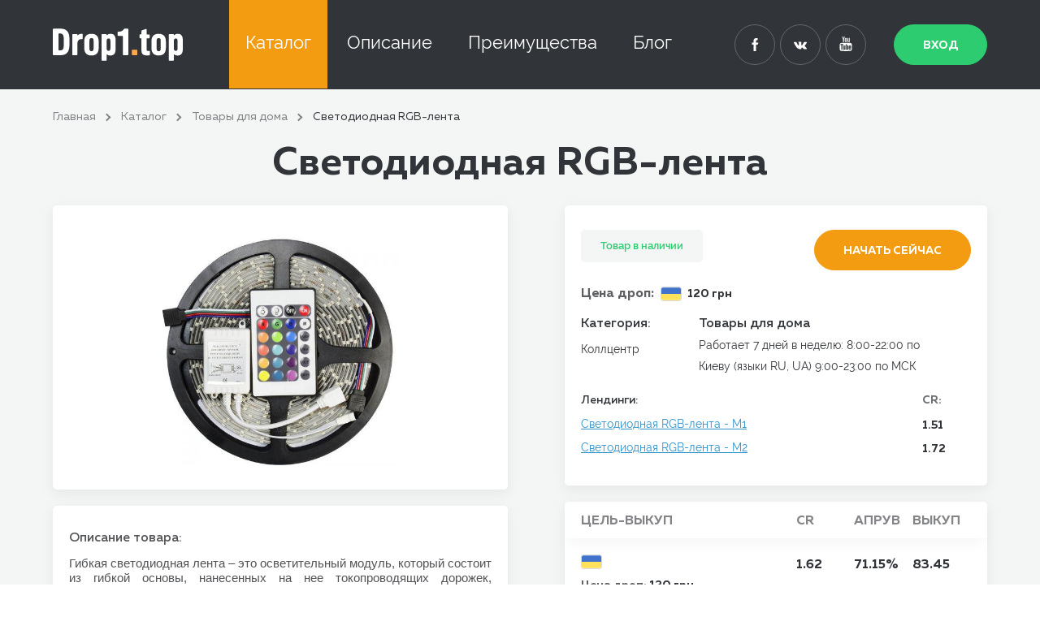

--- FILE ---
content_type: text/html; charset=UTF-8
request_url: https://drop1.top/catalog/tovary-dlya-doma/svetodiodnaya-rgb-lenta
body_size: 58088
content:
<!DOCTYPE html>
<html>
<head>
    <meta charset="utf-8">
    <meta name="yandex-verification" content="1fcc7c4f4f9eb346"/>
    <title>Дропшиппинг в Украине и России от Лидера различных поставщиков Drop1.Top</title>
    <!-- Required meta tags -->
    <meta name="viewport" content="width=device-width, initial-scale=1, shrink-to-fit=no">
    <meta name="google-site-verification" content="QMTaPKTEbeZkSN5kcKqyE-i2KRopZTX9Ev-dt37HePA">
    <meta name="description" content="Лидирующая компания на территории Украины и России по дропшиппингу - Drop1Top ✔ Лучшие поставщики ✔ Лучшая тех. поддержка ✔ Максимальная Доступность.">
    <meta name="it-rating" content="it-rat-08bc18997099d986fe25be111d051b9c" />

    <meta name="keywords" content="дропшиппинг Украина, дропшиппинг обучение, дропшиппинг поставщики, дропшиппинг магазин, дропшиппинг олх">
    <!-- Open Graph Protocol-->
    <meta property="og:title" content="Дропшиппинг в Украине и России от Лидера различных поставщиков Drop1.Top">
    <meta property="og:description" content="Лидирующая компания на территории Украины и России по дропшиппингу - Drop1Top ✔ Лучшие поставщики ✔ Лучшая тех. поддержка ✔ Максимальная Доступность.">
    <meta property="og:type" content="website">
    <meta property="og:url" content="https://drop1.top">
    <meta property="og:image" content="/assets/images/og-image.jpg">
    <!-- Open Graph Protocol-->
    <!-- Facebook Open Graph -->
    <meta property="og:type" content="article">
    <meta property="og:title" content="">
    <meta property="og:url" content="">
    <meta property="og:image" content="">
    <meta property="article:author" content="">
    <!-- Facebook Open Graph end-->
    <!-- Twitter card -->
    <meta name="twitter:card" content="summary_large_image">
    <meta name="twitter:site" content="@">
    <meta name="twitter:title" content="">
    <meta name="twitter:description" content="undefined">
    <meta name="twitter:image" content="">
    <!-- Twitter card end -->
    <!-- Favicon -->
    <link rel="apple-touch-icon" sizes="180x180" href="/assets/images/favicon/apple-touch-icon.png">
    <link rel="icon" type="image/png" sizes="32x32" href="/assets/images/favicon/favicon-32x32.png">
    <link rel="icon" type="image/png" sizes="16x16" href="/assets/images/favicon/favicon-16x16.png">
    <link rel="manifest" href="/assets/images/favicon/site.webmanifest">
    <link rel="mask-icon" href="/assets/images/favicon/safari-pinned-tab.svg" color="#5bbad5">
    <meta name="msapplication-TileColor" content="#2d89ef">
    <meta name="theme-color" content="#fff">
    <!-- //Favicon -->

    <meta name="interkassa-verification" content="bbce2e374056ebeb130d446f4cedd3b6">

    <link rel="stylesheet" href="https://maxcdn.bootstrapcdn.com/bootstrap/4.0.0-beta.2/css/bootstrap.min.css" integrity="sha384-PsH8R72JQ3SOdhVi3uxftmaW6Vc51MKb0q5P2rRUpPvrszuE4W1povHYgTpBfshb" crossorigin="anonymous">
    <link rel="stylesheet" href="https://drop1.top/packages/admin/font-awesome/css/font-awesome.min.css">
    <link rel="stylesheet" href="https://drop1.top/packages/admin/toastr/build/toastr.min.css">

    <link rel="stylesheet" href="/assets/css/style.css">
    <link rel="stylesheet" href="/assets/css/media.css">
    <!-- NO Ui Slider -->
    <link rel="stylesheet" href="/assets/css/nouislider.css">
    <!-- /. -->
    <link rel="stylesheet" href="/assets/stylesheet/style.css">

    <style>
    .menu-header {
        margin-left: 0 !important;
    }
    .menu ul li a {
        font-size: 22px !important;
        line-height: 10px;
    }
    .menu ul li.active::before {
        content: '';
        display: block;
        position: absolute;
        top: -48px;
        left: 0;
        right: 0;
        height: 110px;
        background-color: #f39c12;
    }
    </style>

    <!-- Google Tag Manager -->
<script>
(function(w,d,s,l,i){
	w[l]=w[l]||[];w[l].push({'gtm.start':new Date().getTime(),event:'gtm.js'});
	var f=d.getElementsByTagName(s)[0],j=d.createElement(s),dl=l!='dataLayer'?'&l='+l:'';
	j.async=true;j.src='https://www.googletagmanager.com/gtm.js?id='+i+dl;
	f.parentNode.insertBefore(j,f);
})(window,document,'script','dataLayer','GTM-P2W75XD');
</script>
<!-- End Google Tag Manager -->
</head>

<body>
<!-- Google Tag Manager (noscript) -->
<noscript>
<iframe src="https://www.googletagmanager.com/ns.html?id=GTM-P2W75XD" height="0" width="0" style="display:none;visibility:hidden"></iframe>
</noscript>
<!-- End Google Tag Manager (noscript) -->

<!-- Optional JavaScript -->
<!-- jQuery first, then Popper.js, then Bootstrap JS -->
<script src="https://code.jquery.com/jquery-3.2.1.js" integrity="sha256-DZAnKJ/6XZ9si04Hgrsxu/8s717jcIzLy3oi35EouyE=" crossorigin="anonymous"></script>
<script src="https://cdnjs.cloudflare.com/ajax/libs/popper.js/1.12.3/umd/popper.min.js" integrity="sha384-vFJXuSJphROIrBnz7yo7oB41mKfc8JzQZiCq4NCceLEaO4IHwicKwpJf9c9IpFgh" crossorigin="anonymous"></script>
<script src="https://maxcdn.bootstrapcdn.com/bootstrap/4.0.0-beta.2/js/bootstrap.min.js" integrity="sha384-alpBpkh1PFOepccYVYDB4do5UnbKysX5WZXm3XxPqe5iKTfUKjNkCk9SaVuEZflJ" crossorigin="anonymous"></script>
<script src="https://drop1.top/packages/admin/toastr/build/toastr.min.js"></script>
<script src="/assets/js/jquery.waypoints.min.js"></script>
<script src="/assets/js/sticky-kit.js"></script>
<script src="/assets/js/nouislider.js"></script>
<script src="/assets/js/main_seo.js"></script>




<header class="header js-header">
    <div class="wrapper">
        <div class="flex-block content-between items-center">
            <a href="/" class="logo header-logo">
                <svg id="logo" width="160px" height="40px" version="1.1" xmlns="http://www.w3.org/2000/svg"
                     xmlns:xlink="http://www.w3.org/1999/xlink" x="0px" y="0px" viewBox="0 347.5 595.3 146.8"
                     enable-background="new 0 347.5 595.3 146.8" xml:space="preserve"><g>
                        <path fill="#FFFFFF"
                              d="M-0.1,463.2V353.6c0-2.1,0.2-3.5,0.7-4.2c0.9-1.3,2.7-1.9,5.4-1.9h30.1c13.1,0,23.1,3.8,29.8,11.4c6.8,7.6,10.2,18.5,10.2,32.8v29.8c0,13.1-2.1,23.3-6.1,30.6c-6.4,11.5-17.7,17.2-34.1,17.2H6c-2.1,0-3.5-0.2-4.2-0.7C0.5,467.7-0.1,465.9-0.1,463.2z M25.6,373.9v69.8c0,1.3,0.1,2.2,0.5,2.7c0.4,0.5,1.2,0.8,2.6,0.8h5.9c5.3,0,9.3-1.9,11.8-5.6c2.6-3.8,3.8-10.5,3.8-20.3v-25.4c0-7.3-0.7-12.8-2.1-16.5c-2.3-6.4-6.7-9.5-13.2-9.5h-6.3c-1.4,0-2.3,0.4-2.6,1.2C25.8,371.8,25.6,372.8,25.6,373.9z"/>
                        <path fill="#FFFFFF"
                              d="M112.6,420.2v44.2c0,2.1-0.4,3.4-1.3,4s-2.1,0.9-3.6,0.9H93.8c-2.1,0-3.4-0.4-4-1.3c-0.6-0.9-0.9-2.1-0.9-3.6v-87c0-2.1,0.4-3.4,1.3-4c0.9-0.6,2.1-0.9,3.6-0.9h15.7c2.1,0,3.1,0.8,3.1,2.4v1.9c0,0.5,0.3,0.9,0.9,1.4l2.4-1.6c2.4-1.9,4.4-3.1,6-3.8c2.7-1.1,6-1.7,9.8-1.7c1.8,0,3.1,0.3,3.9,0.8c0.9,0.5,1.3,1.6,1.3,3.4v16.9c0,1.4-0.4,2.3-1.3,2.8c-0.9,0.5-1.9,0.7-2.8,0.7h-3.3c-2.8,0-5,0.4-6.6,1.1c-1.6,0.7-3.3,1.9-4.8,3.5c-2.6,2.6-4.1,5.3-4.6,8.3C112.8,411.5,112.6,415.5,112.6,420.2z"/>
                        <path fill="#FFFFFF"
                              d="M144,435.7v-29.6c0-9.4,1.8-16.9,5.4-22.4c5.3-8.3,14.5-12.5,27.6-12.5c13,0,22.2,4.2,27.6,12.5c3.6,5.6,5.4,13,5.4,22.4v29.6c0,9.4-1.8,16.9-5.4,22.4c-5.3,8.3-14.5,12.5-27.6,12.5c-13,0-22.2-4.2-27.6-12.5C145.8,452.6,144,445.1,144,435.7z M167.7,402.1v37.6c0,4.3,1,7.3,3,9.2c1.6,1.5,3.8,2.3,6.4,2.3c2.6,0,4.6-0.8,6.3-2.3c2.1-2,3.1-5.1,3.1-9.2v-37.6c0-4.3-0.9-7.3-2.7-9c-1.8-1.7-4.1-2.5-6.7-2.5c-2.6,0-4.6,0.8-6.3,2.3C168.8,394.9,167.7,397.9,167.7,402.1z"/>
                        <path fill="#FFFFFF"
                              d="M246.7,466.7v22.8c0,2.1-0.4,3.4-1.3,4c-0.9,0.6-2.1,0.9-3.6,0.9h-14c-2.1,0-3.4-0.4-4-1.3c-0.6-0.9-0.9-2.1-0.9-3.6v-112c0-2.1,0.4-3.4,1.3-4c0.9-0.6,2.1-0.9,3.6-0.9h15.7c2.1,0,3.1,0.8,3.1,2.4v1.4c0,0.8,0.4,1.2,1.2,1.2c0.1,0,0.6-0.3,1.6-0.9c2-1.7,3.7-3,5.3-3.6c2.7-1.3,6.1-1.9,10.1-1.9c9.8,0,16.4,4.1,19.9,12.2c2,4.6,3,11.4,3,20.4v35.1c0,8.7-1.2,15.5-3.6,20.4c-3.8,7.6-10.6,11.5-20.4,11.5c-3.9,0-7.1-0.5-9.5-1.6c-2.2-1.1-4.4-2.3-6.6-3.6C246.9,465.9,246.7,466.3,246.7,466.7z M246.7,403.9V438c0,3,0.4,5.4,1.2,7.1c1.4,2.9,3.8,4.3,7.3,4.3c3.5,0,5.9-1.4,7.3-4.3c0.8-1.7,1.2-4.1,1.2-7.1v-34.1c0-3-0.4-5.4-1.2-7.1c-1.4-2.9-3.8-4.3-7.3-4.3c-3.5,0-5.9,1.4-7.3,4.3C247.1,398.4,246.7,400.9,246.7,403.9z"/>
                        <path fill="#FFFFFF"
                              d="M320.6,463.2v-80c0-1.5-0.8-2.3-2.3-2.3h-15.8c-2.6,0-4.3-0.5-5.1-1.5c-0.7-1-1.1-2.5-1.1-4.6v-7.9c0-1.6,0.1-2.8,0.5-3.5c0.8-1.5,2.3-2.3,4.3-2.3h4.3c3,0,6.1-0.6,9-1.9c3-1.3,5.6-3,7.6-5.1c2.1-2.6,3.4-4.4,4.1-5.3c0.6-0.9,2-1.3,4.1-1.3h9.8c2.6,0,4.3,0.5,5.1,1.5c0.7,1,1.1,2.5,1.1,4.6v109.6c0,2.6-0.5,4.3-1.5,5.1c-1,0.7-2.5,1.1-4.6,1.1h-13.6c-2.6,0-4.3-0.5-5.1-1.5C320.9,466.8,320.6,465.2,320.6,463.2z"/>
                        <path fill="#FFA84B"
                              d="M387.2,448.9v15.5c0,2.1-0.4,3.4-1.3,4c-0.9,0.6-2.1,0.9-3.6,0.9h-15.5c-2.1,0-3.4-0.4-4-1.3c-0.6-0.9-0.9-2.1-0.9-3.6v-15.5c0-2.1,0.4-3.4,1.3-4c0.9-0.6,2.1-0.9,3.6-0.9h15.5c2.1,0,3.4,0.4,4,1.3C386.9,446.2,387.2,447.4,387.2,448.9z"/>
                        <path fill="#FFFFFF"
                              d="M408.6,354.9l17.2-5.7c0.7,0,1.3,0,1.7,0c1.4,0,2.1,1,2.1,3v19.5c0,1.5,0.8,2.3,2.3,2.3h6.8c1.5,0,2.7,0.3,3.6,0.9c0.9,0.6,1.3,1.9,1.3,4v8.2c0,2.1-0.4,3.4-1.3,4c-0.9,0.6-2.1,0.9-3.6,0.9h-7.1c-1.3,0-1.9,0.6-1.9,1.9V441c0,3.3,0.5,5.8,1.5,7.1c1,1.4,3,2.1,6,2.1c1.3,0,2.3-0.1,3-0.3c0.7-0.1,1.4-0.3,2.3-0.3c1.4,0,2.1,0.9,2.1,2.6v13.2c0,1.9-0.8,3.1-2.3,3.9c-1.5,0.8-4.8,1.1-9.8,1.1c-9.4,0-16.2-1.7-20.3-5.1c-4.1-3.4-6.2-9.3-6.2-17.5v-53.8c0-0.9-0.2-1.5-0.7-1.7c-0.5-0.2-1-0.4-1.6-0.5h-2.8c-1.3,0-2.2-0.3-2.8-0.9c-0.6-0.6-0.9-1.9-0.9-4v-8.3c0-2.1,0.3-3.4,0.9-4s1.5-0.9,2.8-0.9h2.8c0.4,0,0.6,0,0.7,0c1.1-0.4,1.6-1.1,1.6-2.3v-13.1C406,356.6,406.9,355.4,408.6,354.9z"/>
                        <path fill="#FFFFFF"
                              d="M451.7,435.7v-29.6c0-9.4,1.8-16.9,5.4-22.4c5.3-8.3,14.5-12.5,27.6-12.5c13,0,22.2,4.2,27.6,12.5c3.6,5.6,5.4,13,5.4,22.4v29.6c0,9.4-1.8,16.9-5.4,22.4c-5.3,8.3-14.5,12.5-27.6,12.5c-13,0-22.2-4.2-27.6-12.5C453.6,452.6,451.7,445.1,451.7,435.7z M475.4,402.1v37.6c0,4.3,1,7.3,3,9.2c1.6,1.5,3.8,2.3,6.4,2.3c2.6,0,4.6-0.8,6.3-2.3c2.1-2,3.1-5.1,3.1-9.2v-37.6c0-4.3-0.9-7.3-2.7-9c-1.8-1.7-4.1-2.5-6.7-2.5c-2.6,0-4.6,0.8-6.3,2.3C476.4,394.9,475.4,397.9,475.4,402.1z"/>
                        <path fill="#FFFFFF"
                              d="M554.4,466.7v22.8c0,2.1-0.4,3.4-1.3,4c-0.9,0.6-2.1,0.9-3.6,0.9h-13.9c-2.1,0-3.4-0.4-4-1.3s-0.9-2.1-0.9-3.6v-112c0-2.1,0.4-3.4,1.3-4c0.9-0.6,2.1-0.9,3.6-0.9h15.7c2.1,0,3.1,0.8,3.1,2.4v1.4c0,0.8,0.4,1.2,1.2,1.2c0.1,0,0.6-0.3,1.6-0.9c2-1.7,3.7-3,5.3-3.6c2.7-1.3,6.1-1.9,10.1-1.9c9.8,0,16.4,4.1,19.9,12.2c2,4.6,3,11.4,3,20.4v35.1c0,8.7-1.2,15.5-3.6,20.4c-3.8,7.6-10.6,11.5-20.4,11.5c-3.9,0-7.1-0.5-9.5-1.6c-2.2-1.1-4.4-2.3-6.6-3.6C554.7,465.9,554.4,466.3,554.4,466.7z M554.4,403.9V438c0,3,0.4,5.4,1.2,7.1c1.4,2.9,3.8,4.3,7.3,4.3s5.9-1.4,7.3-4.3c0.8-1.7,1.2-4.1,1.2-7.1v-34.1c0-3-0.4-5.4-1.2-7.1c-1.4-2.9-3.8-4.3-7.3-4.3c-3.5,0-5.9,1.4-7.3,4.3C554.8,398.4,554.4,400.9,554.4,403.9z"/>
                    </g></svg>
            </a>
            <nav class="menu menu-header">
                <ul>
                    <li class=" active "><a href="/catalog">Каталог</a></li>
                    <li><a href="/#descr">Описание</a></li>
                    <li><a href="/#advant">Преимущества</a></li>
                    <li><a href="/new_blog">Блог</a></li>
                </ul>
                <div class="menu-social-list hidden visible840">
                    <ul class="social-list inline-list header-social-list">
                        <li>
                            <a href="https://www.facebook.com/drop1.top/">
                                <svg height="16px" width="9px" fill="#333">
                                    <use xlink:href="#social-facebook"></use>
                                </svg>
                            </a>
                        </li>
                        <li>
                            <a href="https://vk.com/newdrop1top">
                                <svg width="16px" height="14px" fill="#333">
                                    <use xlink:href="#social-vk"></use>
                                </svg>
                            </a>
                        </li>
                        <li>
                            <a href="https://www.instagram.com/drop1_top.ua/">
                                <svg width="16px" height="16px" fill="#333">
                                    <use xlink:href="#social-instagram"></use>
                                </svg>
                            </a>
                        </li>
                    </ul>
                </div>
            </nav>
            <div>
                <ul class="social-list inline-list header-social-list hidden840">
                    <li>
                        <a href="https://www.facebook.com/NewDrop1.top/?ref=bookmarks">
                            <svg height="16px" width="9px" fill="#fff">
                                <use xlink:href="#social-facebook"></use>
                            </svg>
                        </a>
                    </li>
                    <li>
                        <a href="https://vk.com/newdrop1top">
                            <svg width="16px" height="14px" fill="#fff">
                                <use xlink:href="#social-vk"></use>
                            </svg>
                        </a>
                    </li>
                    <li>
                        <a href="https://www.youtube.com/channel/UCD11FiEs7dyYQ-RgmZASf_w">
                            <svg width="18px" height="18px" fill="#fff">
                                <use xlink:href="#youtube"></use>
                            </svg>
                        </a>
                    </li>
                </ul>
                <a href="#" class="button button_green js-auth">Вход</a>
                <div class="hamburger hamburger--slider js-hamburger">
                    <div class="hamburger-box">
                        <div class="hamburger-inner"></div>
                    </div>
                </div>
            </div>
        </div>
    </div>
</header>
<main class="product-page">
  <section class="breadcrumbs-section grey-section">
    <div class="wrapper">
      <div class="breadcrumbs-block">
        <nav class="breadcrumbs-nav">
          <ul>
            <li><a href="/">Главная</a></li>
            <li><a href="https://drop1.top/catalog">Каталог</a></li>
            <li><a href="https://drop1.top/catalog/tovary-dlya-doma">Товары для дома</a></li>
            <li>Светодиодная RGB-лента</li>
          </ul>
        </nav>
      </div>
    </div>
  </section>

  <section class="section-product grey-section">
    <div class="wrapper">
      <h1 class="title-product">Светодиодная RGB-лента</h1>

      <div class="product">
        <div class="row grid justify-content-between">

          <div class="col-md-12 col-lg-6 grid-item">
            <div class="product-box">
              <div class="product-img">
                <img src="/upload/image/f4c9059ba9f9c1c4636f131f35a44c1d.jpeg" alt="Светодиодная RGB-лента">
              </div>
            </div>
          </div>
          <div class="col-md-12 col-lg-6 grid-item">
            <div class="product-box">
              <div class="product-info">
                <div class="product-info__top">
                  <div class="product-info__in-stock">Товар в наличии</div>
                  <a href="#" class="button button_orange js-registration" data-toggle="modal" data-target="#modalRegister">начать сейчас</a>
                </div>
                <div class="product-info__price">
                  <div class="product-info__price-text">Цена дроп:</div>
                                    <div class="product-info__price-country">
                    <div class="product-item__price-icon">
                      <svg width="26px" height="18px">
                        <use xlink:href="#ua"></use>
                      </svg>
                    </div>
                    <span>120 грн</span>
                  </div>
                  
                  
                  
                                  </div>
                <div class="product-info__middle">
                  <div class="responsive-table">
                    <table class="call-centers">
                      <thead>
                      <tr>
                        <th>Категория:</th>
                        <th>Товары для дома</th>
                      </tr>
                      </thead>
                      <tbody>
                      <tr>
                        <td>Коллцентр</td>
                        <td>
                          <div class="call-centers__info">
                            <div class="call-centers__text">Работает 7 дней в неделю: 8:00-22:00 по Киеву (языки RU, UA) 9:00-23:00 по МСК</div>
                          </div>
                        </td>
                      </tr>
                      </tbody>
                    </table>
                  </div>
                </div>
                <div class="product-info__bottom">
                  <div class="responsive-table">
                    <table class="web-centers">
                      <thead>
                      <tr>
                        <th>Лендинги:</th>
                        <th>CR:</th>
                        <!-- <th>EPC:</th> -->
                      </tr>
                      </thead>
                      <tbody>
                                                                        <tr>
                            <td>
                              <a href="http://safebuy.info/landings/ua/rgb-m1/">Светодиодная RGB-лента - M1</a>
                            </td>
                            <td>1.51</td>
                            <!-- <td>1.09%</td> -->
                          </tr>
                                                  <tr>
                            <td>
                              <a href="http://safebuy.info/landings/ua/rgb-m2/">Светодиодная RGB-лента - M2</a>
                            </td>
                            <td>1.72</td>
                            <!-- <td>1.09%</td> -->
                          </tr>
                                                                                                                                      </tbody>
                    </table>
                  </div>
                </div>
              </div>
            </div>
          </div>

          <div class="col-md-12 col-lg-6 grid-item">
            <div class="product-box product-box__about">
              <div class="product-about">
                <h3 class="product-about__title">Описание товара:</h3>

                <div class="product-about__text">
                  <p style="margin-left:0cm; margin-right:0cm; text-align:justify"><span style="font-size:11pt"><span style="font-family:&quot;Calibri&quot;,&quot;sans-serif&quot;"><span style="font-family:&quot;Arial&quot;,&quot;sans-serif&quot;">Гибкая светодиодная лента &ndash; это осветительный модуль, который состоит из гибкой основы, нанесенных на нее токопроводящих дорожек, резисторов и светодиодов, а так же управляющих элементов. </span></span></span></p>

<p style="margin-left:0cm; margin-right:0cm; text-align:justify"><span style="font-size:11pt"><span style="font-family:&quot;Calibri&quot;,&quot;sans-serif&quot;"><span style="font-family:&quot;Arial&quot;,&quot;sans-serif&quot;">Ширина ленты 1 см, толщина около 2мм, а длинна в бобине 5м. </span></span></span></p>

<p style="margin-left:0cm; margin-right:0cm; text-align:justify"><span style="font-size:11pt"><span style="font-family:&quot;Calibri&quot;,&quot;sans-serif&quot;"><span style="font-family:&quot;Arial&quot;,&quot;sans-serif&quot;">LED лента отлично подойдет для подсветки, поскольку имеет высокий уровень яркости и большой угол свечения равный 120&deg;. На ленте расположены диоды трех цветов зеленый, синий, красный. </span></span></span></p>

<p style="margin-left:0cm; margin-right:0cm; text-align:justify"><span style="font-size:11pt"><span style="font-family:&quot;Calibri&quot;,&quot;sans-serif&quot;"><span style="font-family:&quot;Arial&quot;,&quot;sans-serif&quot;">Особенностью данной ленты является возможность выбора цветов и оттенков освещения. Что позволят создать феерию цвета, привнося в дизайн вашего пространства новизну и неповторимый стиль. </span></span></span></p>

<p style="margin-left:0cm; margin-right:0cm; text-align:justify"><span style="font-size:11pt"><span style="font-family:&quot;Calibri&quot;,&quot;sans-serif&quot;"><span style="font-family:&quot;Arial&quot;,&quot;sans-serif&quot;">Гибкая светодиодная лента SMD &nbsp;RGB выполнена на основе гибкой самоклеящейся печатной платы с прочным клеевым слоем. Имеется возможность деления на отрезки без потери их работоспособности, каждый участок может использоваться отдельно. Работает на низковольтном напряжении 12V (постоянного тока DC), что обеспечивает безопасность и экономичность использования.</span></span></span></p>

<p style="margin-left:0cm; margin-right:0cm; text-align:justify"><span style="font-size:11pt"><span style="font-family:&quot;Calibri&quot;,&quot;sans-serif&quot;"><span style="font-family:&quot;Arial&quot;,&quot;sans-serif&quot;">Многоцветная светодиодная лента SMD RGB используется для подсветки архитектурных и интерьерных элементов. Арки, потолочные и декоративные ниши подвесные потолки, барные стойки, светопрозрачные конструкции будут выгодно освещены, а пульт управления светодиодной лентой RGB позволит выбрать стиль освещения по вашему вкусу и настроению.</span></span></span></p>
                </div>

                <h3 class="product-about__title">Характеристики и комплектация:</h3>
                <div class="product-about__character-table-wrap js-product-about__character-table">
                  <ul>
	<li style="text-align:justify"><span style="font-size:11pt"><span style="font-family:&quot;Calibri&quot;,&quot;sans-serif&quot;"><span style="font-family:&quot;Arial&quot;,&quot;sans-serif&quot;">Режимы: резкое переключение (быстро), резкое переключение (медленно), плавное переключение (быстро), плавное переключение (медленно), статический режим;</span></span></span></li>
	<li style="text-align:justify"><span style="font-size:11pt"><span style="font-family:&quot;Calibri&quot;,&quot;sans-serif&quot;"><span style="font-family:&quot;Arial&quot;,&quot;sans-serif&quot;">Количество цветов и оттенков: 16;</span></span></span></li>
	<li style="text-align:justify"><span style="font-size:11pt"><span style="font-family:&quot;Calibri&quot;,&quot;sans-serif&quot;"><span style="font-family:&quot;Arial&quot;,&quot;sans-serif&quot;">Напряжение питания: 12 V 1.5А;</span></span></span></li>
	<li style="text-align:justify"><span style="font-size:11pt"><span style="font-family:&quot;Calibri&quot;,&quot;sans-serif&quot;"><span style="font-family:&quot;Arial&quot;,&quot;sans-serif&quot;">Источник питания: постоянный ток;</span></span></span></li>
	<li style="text-align:justify"><span style="font-size:11pt"><span style="font-family:&quot;Calibri&quot;,&quot;sans-serif&quot;"><span style="font-family:&quot;Arial&quot;,&quot;sans-serif&quot;">Угол свечения: 120 градусов;</span></span></span></li>
	<li style="text-align:justify"><span style="font-size:11pt"><span style="font-family:&quot;Calibri&quot;,&quot;sans-serif&quot;"><span style="font-family:&quot;Arial&quot;,&quot;sans-serif&quot;">Количество светодиодов: 300 шт на 5м. (60 шт на метре);</span></span></span></li>
	<li style="text-align:justify"><span style="font-size:11pt"><span style="font-family:&quot;Calibri&quot;,&quot;sans-serif&quot;"><span style="font-family:&quot;Arial&quot;,&quot;sans-serif&quot;">Модель светодиодов: SMD 3528;</span></span></span></li>
	<li style="text-align:justify"><span style="font-size:11pt"><span style="font-family:&quot;Calibri&quot;,&quot;sans-serif&quot;"><span style="font-family:&quot;Arial&quot;,&quot;sans-serif&quot;">Класс защиты IP65;</span></span></span></li>
	<li style="text-align:justify"><span style="font-size:11pt"><span style="font-family:&quot;Calibri&quot;,&quot;sans-serif&quot;"><span style="font-family:&quot;Arial&quot;,&quot;sans-serif&quot;">Рабочий ток: на 1 метр 1,2 Ампер;</span></span></span></li>
	<li style="text-align:justify"><span style="font-size:11pt"><span style="font-family:&quot;Calibri&quot;,&quot;sans-serif&quot;"><span style="font-family:&quot;Arial&quot;,&quot;sans-serif&quot;">Угол рассеивания: 120&deg;;</span></span></span></li>
	<li style="text-align:justify"><span style="font-size:11pt"><span style="font-family:&quot;Calibri&quot;,&quot;sans-serif&quot;"><span style="font-family:&quot;Arial&quot;,&quot;sans-serif&quot;">Размер: длина: 500см, ширина: 1см, высота: 0.4см;</span></span></span></li>
</ul>

<p style="margin-left:0cm; margin-right:0cm; text-align:justify"><span style="font-size:11pt"><span style="font-family:&quot;Calibri&quot;,&quot;sans-serif&quot;"><strong><span style="font-size:14.0pt"><span style="font-family:&quot;Arial&quot;,&quot;sans-serif&quot;">Комплектация:</span></span></strong> </span></span></p>

<ul>
	<li style="text-align:justify"><span style="font-size:11pt"><span style="font-family:&quot;Calibri&quot;,&quot;sans-serif&quot;"><span style="font-family:&quot;Arial&quot;,&quot;sans-serif&quot;">Лента(5м);</span></span></span></li>
	<li style="text-align:justify"><span style="font-size:11pt"><span style="font-family:&quot;Calibri&quot;,&quot;sans-serif&quot;"><span style="font-family:&quot;Arial&quot;,&quot;sans-serif&quot;">Контроллер;</span></span></span></li>
	<li style="text-align:justify"><span style="font-size:11pt"><span style="font-family:&quot;Calibri&quot;,&quot;sans-serif&quot;"><span style="font-family:&quot;Arial&quot;,&quot;sans-serif&quot;">Блок &nbsp;питания;</span></span></span></li>
	<li style="text-align:justify"><span style="font-size:11pt"><span style="font-family:&quot;Calibri&quot;,&quot;sans-serif&quot;"><span style="font-family:&quot;Arial&quot;,&quot;sans-serif&quot;">Ик-пульт (батарейки в пульте есть).</span></span></span></li>
</ul>
                </div>
                <a href="#" class="product-about__read-more-link js-product-about__read-more">
                  <div class="product-about__read-more-inner">
                    <span>Читать далее </span>
                    <svg class="product-about__read-more-icon" width="9px" height="5px" fill="#818284" xmlns="http://www.w3.org/2000/svg" viewBox="0 0 52.2 28.1"><path d="M26.6 28.138c1-.1 2-.5 2.8-1.2l21-18c2.2-1.7 2.5-4.9.8-7-1.7-2.2-4.9-2.5-7-.8-.1.1-.2.1-.2.2l-17.8 15.2-17.8-15.2c-2-1.9-5.2-1.7-7.1.3s-1.7 5.2.3 7.1c.1.1.2.1.2.2l21 18c1.1.8 2.4 1.3 3.8 1.2z"/></svg>
                  </div>
                </a>
              </div>
            </div>
          </div>
          <div class="col-md-12 col-lg-6 grid-item">
            <div class="product-box product-box_padding-0">

              <div class="additionally">
                <div class="additionally-table flex-table">
                  <div class="flex-table__head additionally-table__head">
                    <div class="flex-table__td additionally-table__tr">Цель-выкуп</div>
                    <div class="flex-table__tr">
                      <div class="flex-table__th additionally-table__th">Цель-выкуп</div>
                      <div class="flex-table__th additionally-table__th">CR</div>
                      <div class="flex-table__th additionally-table__th">Апрув</div>
                      <div class="flex-table__th additionally-table__th">Выкуп</div>
                    </div>
                  </div>
                  <div class="flex-table__body additionally-table__tbody">
                                        <div class="flex-table__tr additionally-table__tr">
                      <div class="flex-table__td additionally-table__td">
                        <div class="countr-icon additionally__countr-icon">
                          <svg width="26px" height="18px">
                            <use xlink:href="#ua"></use>
                          </svg>
                        </div>
                        <div class="additionally__price-1"><span>Цена дроп:</span> 120 грн</div>
                        <div class="additionally__price-2">Розничная цена: 349 грн</div>
                        <div class="additionally__price-2">Обработка заказа КЦ: 20 грн</div>
                        <div class="additionally__price-3">Ваша прибыль с выкупа: <i>229 грн</i></div>
                      </div>
                      <div class="flex-table__td additionally-table__td">
                        <div class="flex-table__td-as-th">CR</div>
                        <div>1.62</div>
                      </div>
                      <div class="flex-table__td additionally-table__td">
                        <div class="flex-table__td-as-th">Апрув</div>
                        <div>71.15%</div>
                      </div>
                      <div class="flex-table__td additionally-table__td">
                        <div class="flex-table__td-as-th">Выкуп</div>
                        <div>83.45</div>
                      </div>
                    </div>
                    
                    
                    
                                      </div>

                </div>
              </div>
            </div>
          </div>

                    <div class="col-md-12 col-lg-6 grid-item">
            <div class="product-box product-box_padding-0">
              <div class="related">
                <div class="related__head">
                  <h3 class="related__title">Допы к товару</h3>
                </div>
                <div class="related__body">
                  <div class="related__carousel">
                    <div class="js-related__carousel">

                                                                                                                                                                              </div>
                  </div>
                </div>
              </div>
            </div>
          </div>
          
          <div class="col-md-12 col-lg-6 grid-item">
            <div class="product-box product-box_padding-0">
              <div class="geo-restrictions">
                <div class="product-box__head">Гео (ограничения)</div>
                <div class="product-box__body">
                  <ul class="geo-restrictions__country">
                    <li class="geo-restrictions__item">
                      <div class="countr-icon">
                        <svg width="26px" height="18px">
                          <use xlink:href="#ua"></use>
                        </svg>
                      </div>
                      <div class="geo-restrictions__text">(кроме Донецкой обл., Луганской обл.)</div>
                    </li>
                    <li class="geo-restrictions__item">
                      <div class="countr-icon">
                        <svg width="26px" height="18px">
                          <use xlink:href="#ru"></use>
                        </svg>
                      </div>
                      <div class="geo-restrictions__text">(кроме Чечня, Дагестан)</div>
                    </li>
                  </ul>
                </div>
              </div>
            </div>
          </div>
        </div>
      </div>

    </div>
  </section>

  <style>
  .product_link:hover{text-decoration: none;}
  </style>

  <section class="section-related">
    <div class="wrapper">
      <h2 class="title-product">Похожие офферы</h2>
      <div class="related-products product-carousel carousel">
        <div class="js-product-carousel">
                      <div class="product-item-container">
              <a href="https://drop1.top/catalog/tovary-dlya-doma/pylesos-grant" class="product_link">
              <div class="product-item text-center animated zoomIn">
                <div class="product-item__img">
                  <img src="/upload/image/c2a5df26a0d34bc601020b39378fa2cf.jpeg" alt="">
                </div>
                <div class="product-item__name">Пылесос GRANT</div>
                <div class="product-item__price-group">
                                    <div class="product-item__price">
                    <div class="product-item__price-top">
                      <div class="product-item__price-icon">
                        <svg width="26px" height="18px">
                          <use xlink:href="#ua"></use>
                        </svg>
                      </div>
                      <div class="product-item__price-top-text">Цена дроп:</div>
                      <div class="product-item__price-top-value">
                        1600 <span>грн</span>
                      </div>
                    </div>
                    <div class="product-item__price-bottom">
                      <div class="product-item__price-bottom-text">Средняя маржа:</div>
                      <div class="product-item__price-bottom-value">
                        100 <span>грн</span>
                      </div>
                    </div>
                  </div>
                  
                  
                  
                  
                </div>
                <div class="button-center">
                  <a href="https://drop1.top/catalog/tovary-dlya-doma/pylesos-grant" class="button button_green">Подробнее</a>
                </div>
              </div>
              </a>
            </div>
                      <div class="product-item-container">
              <a href="https://drop1.top/catalog/tovary-dlya-doma/sushilka-dlya-obuvi" class="product_link">
              <div class="product-item text-center animated zoomIn">
                <div class="product-item__img">
                  <img src="/upload/image/11851991efe30e2733f121c654f3f581.jpeg" alt="">
                </div>
                <div class="product-item__name">Сушилка для обуви</div>
                <div class="product-item__price-group">
                                    <div class="product-item__price">
                    <div class="product-item__price-top">
                      <div class="product-item__price-icon">
                        <svg width="26px" height="18px">
                          <use xlink:href="#ua"></use>
                        </svg>
                      </div>
                      <div class="product-item__price-top-text">Цена дроп:</div>
                      <div class="product-item__price-top-value">
                        130 <span>грн</span>
                      </div>
                    </div>
                    <div class="product-item__price-bottom">
                      <div class="product-item__price-bottom-text">Средняя маржа:</div>
                      <div class="product-item__price-bottom-value">
                        360 <span>грн</span>
                      </div>
                    </div>
                  </div>
                  
                  
                  
                  
                </div>
                <div class="button-center">
                  <a href="https://drop1.top/catalog/tovary-dlya-doma/sushilka-dlya-obuvi" class="button button_green">Подробнее</a>
                </div>
              </div>
              </a>
            </div>
                      <div class="product-item-container">
              <a href="https://drop1.top/catalog/tovary-dlya-doma/cifrovoy-kran-vodonagrevatel" class="product_link">
              <div class="product-item text-center animated zoomIn">
                <div class="product-item__img">
                  <img src="/upload/image/c47c6c1b7ce51be28baad5e144f197a9.jpeg" alt="">
                </div>
                <div class="product-item__name">Цифровой кран водонагреватель</div>
                <div class="product-item__price-group">
                                    <div class="product-item__price">
                    <div class="product-item__price-top">
                      <div class="product-item__price-icon">
                        <svg width="26px" height="18px">
                          <use xlink:href="#ua"></use>
                        </svg>
                      </div>
                      <div class="product-item__price-top-text">Цена дроп:</div>
                      <div class="product-item__price-top-value">
                        600 <span>грн</span>
                      </div>
                    </div>
                    <div class="product-item__price-bottom">
                      <div class="product-item__price-bottom-text">Средняя маржа:</div>
                      <div class="product-item__price-bottom-value">
                        290 <span>грн</span>
                      </div>
                    </div>
                  </div>
                  
                  
                  
                  
                </div>
                <div class="button-center">
                  <a href="https://drop1.top/catalog/tovary-dlya-doma/cifrovoy-kran-vodonagrevatel" class="button button_green">Подробнее</a>
                </div>
              </div>
              </a>
            </div>
                      <div class="product-item-container">
              <a href="https://drop1.top/catalog/tovary-dlya-doma/nabor-nozhey-a-plus-7-predmetov" class="product_link">
              <div class="product-item text-center animated zoomIn">
                <div class="product-item__img">
                  <img src="/upload/image/bd1852be5045975b85b84482f26f455c.jpeg" alt="">
                </div>
                <div class="product-item__name">Набор ножей A-PLUS 7 предметов</div>
                <div class="product-item__price-group">
                                    <div class="product-item__price">
                    <div class="product-item__price-top">
                      <div class="product-item__price-icon">
                        <svg width="26px" height="18px">
                          <use xlink:href="#ua"></use>
                        </svg>
                      </div>
                      <div class="product-item__price-top-text">Цена дроп:</div>
                      <div class="product-item__price-top-value">
                        580 <span>грн</span>
                      </div>
                    </div>
                    <div class="product-item__price-bottom">
                      <div class="product-item__price-bottom-text">Средняя маржа:</div>
                      <div class="product-item__price-bottom-value">
                        210 <span>грн</span>
                      </div>
                    </div>
                  </div>
                  
                  
                  
                  
                </div>
                <div class="button-center">
                  <a href="https://drop1.top/catalog/tovary-dlya-doma/nabor-nozhey-a-plus-7-predmetov" class="button button_green">Подробнее</a>
                </div>
              </div>
              </a>
            </div>
                      <div class="product-item-container">
              <a href="https://drop1.top/catalog/tovary-dlya-doma/naduvnoe-kreslo-s-pufikom" class="product_link">
              <div class="product-item text-center animated zoomIn">
                <div class="product-item__img">
                  <img src="/upload/image/27c6f3ef9be702d47344ee02f12762c5.jpeg" alt="">
                </div>
                <div class="product-item__name">Надувное кресло с пуфиком</div>
                <div class="product-item__price-group">
                                    <div class="product-item__price">
                    <div class="product-item__price-top">
                      <div class="product-item__price-icon">
                        <svg width="26px" height="18px">
                          <use xlink:href="#ua"></use>
                        </svg>
                      </div>
                      <div class="product-item__price-top-text">Цена дроп:</div>
                      <div class="product-item__price-top-value">
                        960 <span>грн</span>
                      </div>
                    </div>
                    <div class="product-item__price-bottom">
                      <div class="product-item__price-bottom-text">Средняя маржа:</div>
                      <div class="product-item__price-bottom-value">
                        330 <span>грн</span>
                      </div>
                    </div>
                  </div>
                  
                  
                  
                  
                </div>
                <div class="button-center">
                  <a href="https://drop1.top/catalog/tovary-dlya-doma/naduvnoe-kreslo-s-pufikom" class="button button_green">Подробнее</a>
                </div>
              </div>
              </a>
            </div>
                      <div class="product-item-container">
              <a href="https://drop1.top/catalog/tovary-dlya-doma/gril-elektricheskiy-a-plus" class="product_link">
              <div class="product-item text-center animated zoomIn">
                <div class="product-item__img">
                  <img src="/upload/image/756b4ee00ee468e6c3553c9fce7c3c47.jpeg" alt="">
                </div>
                <div class="product-item__name">Гриль электрический A-Plus</div>
                <div class="product-item__price-group">
                                    <div class="product-item__price">
                    <div class="product-item__price-top">
                      <div class="product-item__price-icon">
                        <svg width="26px" height="18px">
                          <use xlink:href="#ua"></use>
                        </svg>
                      </div>
                      <div class="product-item__price-top-text">Цена дроп:</div>
                      <div class="product-item__price-top-value">
                        1230 <span>грн</span>
                      </div>
                    </div>
                    <div class="product-item__price-bottom">
                      <div class="product-item__price-bottom-text">Средняя маржа:</div>
                      <div class="product-item__price-bottom-value">
                        60 <span>грн</span>
                      </div>
                    </div>
                  </div>
                  
                  
                  
                  
                </div>
                <div class="button-center">
                  <a href="https://drop1.top/catalog/tovary-dlya-doma/gril-elektricheskiy-a-plus" class="button button_green">Подробнее</a>
                </div>
              </div>
              </a>
            </div>
                      <div class="product-item-container">
              <a href="https://drop1.top/catalog/tovary-dlya-doma/podsvetka-dlya-zerkala" class="product_link">
              <div class="product-item text-center animated zoomIn">
                <div class="product-item__img">
                  <img src="/upload/image/ef13735cb0dd151e54144b3f073bc813.jpeg" alt="">
                </div>
                <div class="product-item__name">Подсветка для зеркала</div>
                <div class="product-item__price-group">
                                    <div class="product-item__price">
                    <div class="product-item__price-top">
                      <div class="product-item__price-icon">
                        <svg width="26px" height="18px">
                          <use xlink:href="#ua"></use>
                        </svg>
                      </div>
                      <div class="product-item__price-top-text">Цена дроп:</div>
                      <div class="product-item__price-top-value">
                        430 <span>грн</span>
                      </div>
                    </div>
                    <div class="product-item__price-bottom">
                      <div class="product-item__price-bottom-text">Средняя маржа:</div>
                      <div class="product-item__price-bottom-value">
                        360 <span>грн</span>
                      </div>
                    </div>
                  </div>
                  
                  
                  
                  
                </div>
                <div class="button-center">
                  <a href="https://drop1.top/catalog/tovary-dlya-doma/podsvetka-dlya-zerkala" class="button button_green">Подробнее</a>
                </div>
              </div>
              </a>
            </div>
                      <div class="product-item-container">
              <a href="https://drop1.top/catalog/tovary-dlya-doma/nabor-shampurov-bolshie" class="product_link">
              <div class="product-item text-center animated zoomIn">
                <div class="product-item__img">
                  <img src="/upload/image/f0a634c2cf892fcd193f74a7bebfb151.jpeg" alt="">
                </div>
                <div class="product-item__name">Набор шампуров (большие)</div>
                <div class="product-item__price-group">
                                    <div class="product-item__price">
                    <div class="product-item__price-top">
                      <div class="product-item__price-icon">
                        <svg width="26px" height="18px">
                          <use xlink:href="#ua"></use>
                        </svg>
                      </div>
                      <div class="product-item__price-top-text">Цена дроп:</div>
                      <div class="product-item__price-top-value">
                        150 <span>грн</span>
                      </div>
                    </div>
                    <div class="product-item__price-bottom">
                      <div class="product-item__price-bottom-text">Средняя маржа:</div>
                      <div class="product-item__price-bottom-value">
                        199 <span>грн</span>
                      </div>
                    </div>
                  </div>
                  
                  
                  
                  
                </div>
                <div class="button-center">
                  <a href="https://drop1.top/catalog/tovary-dlya-doma/nabor-shampurov-bolshie" class="button button_green">Подробнее</a>
                </div>
              </div>
              </a>
            </div>
                      <div class="product-item-container">
              <a href="https://drop1.top/catalog/tovary-dlya-doma/uglovaya-polka-dlya-vannoy-komnaty" class="product_link">
              <div class="product-item text-center animated zoomIn">
                <div class="product-item__img">
                  <img src="/upload/image/043efdd4d8b18879a0ddad3a1c7d2b1f.jpeg" alt="">
                </div>
                <div class="product-item__name">Угловая полка для ванной комнаты</div>
                <div class="product-item__price-group">
                                    <div class="product-item__price">
                    <div class="product-item__price-top">
                      <div class="product-item__price-icon">
                        <svg width="26px" height="18px">
                          <use xlink:href="#ua"></use>
                        </svg>
                      </div>
                      <div class="product-item__price-top-text">Цена дроп:</div>
                      <div class="product-item__price-top-value">
                        540 <span>грн</span>
                      </div>
                    </div>
                    <div class="product-item__price-bottom">
                      <div class="product-item__price-bottom-text">Средняя маржа:</div>
                      <div class="product-item__price-bottom-value">
                        250 <span>грн</span>
                      </div>
                    </div>
                  </div>
                  
                  
                  
                  
                </div>
                <div class="button-center">
                  <a href="https://drop1.top/catalog/tovary-dlya-doma/uglovaya-polka-dlya-vannoy-komnaty" class="button button_green">Подробнее</a>
                </div>
              </div>
              </a>
            </div>
                  </div>
      </div>
    </div>
  </section>
</main>

<footer class="footer">
  <div class="footer-block__top">
    <div class="wrapper">
      <div class="flex-block items-center content-between footer-block">
        <div class="logo-footer">
          <a href="/" class="logo logo-footer">
            <svg id="logo" width="145px" height="35px" version="1.1" xmlns="http://www.w3.org/2000/svg" xmlns:xlink="http://www.w3.org/1999/xlink" x="0px" y="0px" viewBox="0 347.5 595.3 146.8" enable-background="new 0 347.5 595.3 146.8" xml:space="preserve"><g><path fill="#FFFFFF" d="M-0.1,463.2V353.6c0-2.1,0.2-3.5,0.7-4.2c0.9-1.3,2.7-1.9,5.4-1.9h30.1c13.1,0,23.1,3.8,29.8,11.4c6.8,7.6,10.2,18.5,10.2,32.8v29.8c0,13.1-2.1,23.3-6.1,30.6c-6.4,11.5-17.7,17.2-34.1,17.2H6c-2.1,0-3.5-0.2-4.2-0.7C0.5,467.7-0.1,465.9-0.1,463.2z M25.6,373.9v69.8c0,1.3,0.1,2.2,0.5,2.7c0.4,0.5,1.2,0.8,2.6,0.8h5.9c5.3,0,9.3-1.9,11.8-5.6c2.6-3.8,3.8-10.5,3.8-20.3v-25.4c0-7.3-0.7-12.8-2.1-16.5c-2.3-6.4-6.7-9.5-13.2-9.5h-6.3c-1.4,0-2.3,0.4-2.6,1.2C25.8,371.8,25.6,372.8,25.6,373.9z"/><path fill="#FFFFFF" d="M112.6,420.2v44.2c0,2.1-0.4,3.4-1.3,4s-2.1,0.9-3.6,0.9H93.8c-2.1,0-3.4-0.4-4-1.3c-0.6-0.9-0.9-2.1-0.9-3.6v-87c0-2.1,0.4-3.4,1.3-4c0.9-0.6,2.1-0.9,3.6-0.9h15.7c2.1,0,3.1,0.8,3.1,2.4v1.9c0,0.5,0.3,0.9,0.9,1.4l2.4-1.6c2.4-1.9,4.4-3.1,6-3.8c2.7-1.1,6-1.7,9.8-1.7c1.8,0,3.1,0.3,3.9,0.8c0.9,0.5,1.3,1.6,1.3,3.4v16.9c0,1.4-0.4,2.3-1.3,2.8c-0.9,0.5-1.9,0.7-2.8,0.7h-3.3c-2.8,0-5,0.4-6.6,1.1c-1.6,0.7-3.3,1.9-4.8,3.5c-2.6,2.6-4.1,5.3-4.6,8.3C112.8,411.5,112.6,415.5,112.6,420.2z"/><path fill="#FFFFFF" d="M144,435.7v-29.6c0-9.4,1.8-16.9,5.4-22.4c5.3-8.3,14.5-12.5,27.6-12.5c13,0,22.2,4.2,27.6,12.5c3.6,5.6,5.4,13,5.4,22.4v29.6c0,9.4-1.8,16.9-5.4,22.4c-5.3,8.3-14.5,12.5-27.6,12.5c-13,0-22.2-4.2-27.6-12.5C145.8,452.6,144,445.1,144,435.7z M167.7,402.1v37.6c0,4.3,1,7.3,3,9.2c1.6,1.5,3.8,2.3,6.4,2.3c2.6,0,4.6-0.8,6.3-2.3c2.1-2,3.1-5.1,3.1-9.2v-37.6c0-4.3-0.9-7.3-2.7-9c-1.8-1.7-4.1-2.5-6.7-2.5c-2.6,0-4.6,0.8-6.3,2.3C168.8,394.9,167.7,397.9,167.7,402.1z"/><path fill="#FFFFFF" d="M246.7,466.7v22.8c0,2.1-0.4,3.4-1.3,4c-0.9,0.6-2.1,0.9-3.6,0.9h-14c-2.1,0-3.4-0.4-4-1.3c-0.6-0.9-0.9-2.1-0.9-3.6v-112c0-2.1,0.4-3.4,1.3-4c0.9-0.6,2.1-0.9,3.6-0.9h15.7c2.1,0,3.1,0.8,3.1,2.4v1.4c0,0.8,0.4,1.2,1.2,1.2c0.1,0,0.6-0.3,1.6-0.9c2-1.7,3.7-3,5.3-3.6c2.7-1.3,6.1-1.9,10.1-1.9c9.8,0,16.4,4.1,19.9,12.2c2,4.6,3,11.4,3,20.4v35.1c0,8.7-1.2,15.5-3.6,20.4c-3.8,7.6-10.6,11.5-20.4,11.5c-3.9,0-7.1-0.5-9.5-1.6c-2.2-1.1-4.4-2.3-6.6-3.6C246.9,465.9,246.7,466.3,246.7,466.7z M246.7,403.9V438c0,3,0.4,5.4,1.2,7.1c1.4,2.9,3.8,4.3,7.3,4.3c3.5,0,5.9-1.4,7.3-4.3c0.8-1.7,1.2-4.1,1.2-7.1v-34.1c0-3-0.4-5.4-1.2-7.1c-1.4-2.9-3.8-4.3-7.3-4.3c-3.5,0-5.9,1.4-7.3,4.3C247.1,398.4,246.7,400.9,246.7,403.9z"/><path fill="#FFFFFF" d="M320.6,463.2v-80c0-1.5-0.8-2.3-2.3-2.3h-15.8c-2.6,0-4.3-0.5-5.1-1.5c-0.7-1-1.1-2.5-1.1-4.6v-7.9c0-1.6,0.1-2.8,0.5-3.5c0.8-1.5,2.3-2.3,4.3-2.3h4.3c3,0,6.1-0.6,9-1.9c3-1.3,5.6-3,7.6-5.1c2.1-2.6,3.4-4.4,4.1-5.3c0.6-0.9,2-1.3,4.1-1.3h9.8c2.6,0,4.3,0.5,5.1,1.5c0.7,1,1.1,2.5,1.1,4.6v109.6c0,2.6-0.5,4.3-1.5,5.1c-1,0.7-2.5,1.1-4.6,1.1h-13.6c-2.6,0-4.3-0.5-5.1-1.5C320.9,466.8,320.6,465.2,320.6,463.2z"/><path fill="#FFA84B" d="M387.2,448.9v15.5c0,2.1-0.4,3.4-1.3,4c-0.9,0.6-2.1,0.9-3.6,0.9h-15.5c-2.1,0-3.4-0.4-4-1.3c-0.6-0.9-0.9-2.1-0.9-3.6v-15.5c0-2.1,0.4-3.4,1.3-4c0.9-0.6,2.1-0.9,3.6-0.9h15.5c2.1,0,3.4,0.4,4,1.3C386.9,446.2,387.2,447.4,387.2,448.9z"/><path fill="#FFFFFF" d="M408.6,354.9l17.2-5.7c0.7,0,1.3,0,1.7,0c1.4,0,2.1,1,2.1,3v19.5c0,1.5,0.8,2.3,2.3,2.3h6.8c1.5,0,2.7,0.3,3.6,0.9c0.9,0.6,1.3,1.9,1.3,4v8.2c0,2.1-0.4,3.4-1.3,4c-0.9,0.6-2.1,0.9-3.6,0.9h-7.1c-1.3,0-1.9,0.6-1.9,1.9V441c0,3.3,0.5,5.8,1.5,7.1c1,1.4,3,2.1,6,2.1c1.3,0,2.3-0.1,3-0.3c0.7-0.1,1.4-0.3,2.3-0.3c1.4,0,2.1,0.9,2.1,2.6v13.2c0,1.9-0.8,3.1-2.3,3.9c-1.5,0.8-4.8,1.1-9.8,1.1c-9.4,0-16.2-1.7-20.3-5.1c-4.1-3.4-6.2-9.3-6.2-17.5v-53.8c0-0.9-0.2-1.5-0.7-1.7c-0.5-0.2-1-0.4-1.6-0.5h-2.8c-1.3,0-2.2-0.3-2.8-0.9c-0.6-0.6-0.9-1.9-0.9-4v-8.3c0-2.1,0.3-3.4,0.9-4s1.5-0.9,2.8-0.9h2.8c0.4,0,0.6,0,0.7,0c1.1-0.4,1.6-1.1,1.6-2.3v-13.1C406,356.6,406.9,355.4,408.6,354.9z"/><path fill="#FFFFFF" d="M451.7,435.7v-29.6c0-9.4,1.8-16.9,5.4-22.4c5.3-8.3,14.5-12.5,27.6-12.5c13,0,22.2,4.2,27.6,12.5c3.6,5.6,5.4,13,5.4,22.4v29.6c0,9.4-1.8,16.9-5.4,22.4c-5.3,8.3-14.5,12.5-27.6,12.5c-13,0-22.2-4.2-27.6-12.5C453.6,452.6,451.7,445.1,451.7,435.7z M475.4,402.1v37.6c0,4.3,1,7.3,3,9.2c1.6,1.5,3.8,2.3,6.4,2.3c2.6,0,4.6-0.8,6.3-2.3c2.1-2,3.1-5.1,3.1-9.2v-37.6c0-4.3-0.9-7.3-2.7-9c-1.8-1.7-4.1-2.5-6.7-2.5c-2.6,0-4.6,0.8-6.3,2.3C476.4,394.9,475.4,397.9,475.4,402.1z"/><path fill="#FFFFFF" d="M554.4,466.7v22.8c0,2.1-0.4,3.4-1.3,4c-0.9,0.6-2.1,0.9-3.6,0.9h-13.9c-2.1,0-3.4-0.4-4-1.3s-0.9-2.1-0.9-3.6v-112c0-2.1,0.4-3.4,1.3-4c0.9-0.6,2.1-0.9,3.6-0.9h15.7c2.1,0,3.1,0.8,3.1,2.4v1.4c0,0.8,0.4,1.2,1.2,1.2c0.1,0,0.6-0.3,1.6-0.9c2-1.7,3.7-3,5.3-3.6c2.7-1.3,6.1-1.9,10.1-1.9c9.8,0,16.4,4.1,19.9,12.2c2,4.6,3,11.4,3,20.4v35.1c0,8.7-1.2,15.5-3.6,20.4c-3.8,7.6-10.6,11.5-20.4,11.5c-3.9,0-7.1-0.5-9.5-1.6c-2.2-1.1-4.4-2.3-6.6-3.6C554.7,465.9,554.4,466.3,554.4,466.7z M554.4,403.9V438c0,3,0.4,5.4,1.2,7.1c1.4,2.9,3.8,4.3,7.3,4.3s5.9-1.4,7.3-4.3c0.8-1.7,1.2-4.1,1.2-7.1v-34.1c0-3-0.4-5.4-1.2-7.1c-1.4-2.9-3.8-4.3-7.3-4.3c-3.5,0-5.9,1.4-7.3,4.3C554.8,398.4,554.4,400.9,554.4,403.9z"/></g></svg>
          </a>
          <div class="copy">2010-2019. &copy; Drop1.Top. Все права защищены</div>
        </div>
        <nav class="menu menu-footer">
          <ul>
            <li><a href="/catalog">Каталог</a></li>
            <li><a href="/#descr">Описание</a></li>
            <li><a href="/#advant">Преимущества</a></li>
            <li><a href="/new_blog">Блог</a></li>
          </ul>
        </nav>
        <ul class="social-list inline-list footer-social-list">
          <li>
            <a href="https://www.facebook.com/NewDrop1.top/?ref=bookmarks">
              <svg height="16px" width="9px" fill="#fff">
                <use xlink:href="#social-facebook"></use>
              </svg>
            </a>
          </li>
          <li>
            <a href="https://vk.com/newdrop1top">
              <svg width="16px" height="14px" fill="#fff">
                <use xlink:href="#social-vk"></use>
              </svg>
            </a>
          </li>
          <li>
            <a href="https://www.youtube.com/channel/UCD11FiEs7dyYQ-RgmZASf_w">
              <svg width="18px" height="18px" fill="#fff">
                  <use xlink:href="#youtube"></use>
              </svg>
            </a>
          </li>
        </ul>
      </div>
    </div>
  </div>
  <div class="footer-block__bottom">
    <div class="wrapper">
      <div class="footer-block__container flex-block content-between items-center">
        <div class="footer-group-links">
          <a href="https://www.megastock.com/" target="_blank"><img src="/assets/image/image/88x31_wm_blue.png" alt="www.megastock.com" border="0" width="57px"></a>
          <a href="https://passport.webmoney.ru/asp/certview.asp?wmid=148964592352" target="_blank"><img src="/assets/image/image/v_blue_on_white_ru.png" alt="www.megastock.com" border="0" width="57px"></a>
        </div>
        <div class="footer-bottom-centered">
          <div class="support">
            <div class="support__text">Агент онлайн поддержки:</div>
            <a href="tg://resolve?domain=Drop1Top" class="support__link">
              <div class="support__icon">
                <svg width="20px" height="20px" viewBox="0 0 512 512" xmlns="http://www.w3.org/2000/svg"><linearGradient gradientUnits="userSpaceOnUse" id="_a" x1="256" x2="256" y2="510.132"><stop offset="0" stop-color="#41bce7"/><stop offset="1" stop-color="#22a6dc"/></linearGradient><circle cx="256" cy="256" r="256" fill="url(#_a)"/><path d="M380.6 147.3l-45.7 230.5s-6.4 16-24 8.3l-105.5-80.9-38.4-18.5-64.6-21.7s-9.9-3.5-10.9-11.2c-1-7.7 11.2-11.8 11.2-11.8l256.8-100.7c0-.1 21.1-9.4 21.1 6z" fill="#fff"/><path d="M197.2 375.2s-3.1-.3-6.9-12.4c-3.8-12.1-23.3-76.1-23.3-76.1l155.1-98.5s9-5.4 8.6 0c0 0 1.6 1-3.2 5.4-4.8 4.5-121.8 109.7-121.8 109.7" fill="#d2e4f0"/><path d="M245.8 336.2l-41.7 38.1s-3.3 2.5-6.8.9l8-70.7" fill="#b5cfe4"/></svg>
              </div>
              <span>@Drop1Top</span>
            </a>
          </div>
          <span><a href="mailto:allmighty@drop1.top">allmighty@drop1.top</a></span>
        </div>
        <span><a href="https://drop1.top/politics.html" target="_blank">Политика конфиденциальности.</a></span>
      </div>
    </div>
  </div>
</footer>

<div class="hidden" style="display: none;">
  <svg id="location" xmlns="http://www.w3.org/2000/svg" viewBox="0 0 343.1 409.6"><style>.st2-location{fill:#27a2db}.st5-location{fill:#d5d6db}.st6-location{fill:#ce412d}.st8-location{fill:#e56353}</style><path fill="#44c4a1" d="M343.1 409.6L0 409l62.5-105.2 218.4.4z"/><path fill="#e1e6e9" d="M256.6 304.2l-114.4-.3-7 43.3z"/><path class="st2-location" d="M109.2 303.9l-46.7-.1-52.1 87.6 78.4-27.8z"/><path fill="#eaaf47" d="M72.9 394.7l261.7.5-12.4-21-197.5-.3 63.5-24.7 119.4.2-8.7-14.8-73.2-.1 59.5-23.2-4.3-7.1h-24.3l-121.4 43 7-43.3h-33l-20.4 59.7-78.4 27.8L0 409h34.6l38.6-15z"/><path class="st2-location" d="M287.3 136.4c0 88.1-126.3 211.2-126.3 211.2S34.7 219.2 34.7 136.4C34.7 66.7 91.3 10.1 161 10.1s126.3 56.6 126.3 126.3z"/><circle cx="161" cy="136.4" r="70.8" fill="#1c75a1"/><path class="st5-location" d="M2.7 89.1v19.8c0 10.9 8.9 19.8 19.8 19.8s19.8-8.9 19.8-19.8V89.1H2.7z"/><path class="st6-location" d="M42.3 89.1v19.8c0 10.9 8.9 19.8 19.8 19.8s19.8-8.9 19.8-19.8V89.1H42.3z"/><path class="st5-location" d="M81.9 89.1v19.8c0 10.9 8.9 19.8 19.8 19.8s19.8-8.9 19.8-19.8V89.1H81.9z"/><path class="st6-location" d="M121.4 89.1v19.8c0 10.9 8.9 19.8 19.8 19.8s19.8-8.9 19.8-19.8V89.1h-39.6z"/><path class="st5-location" d="M161 89.1v19.8c0 10.9 8.9 19.8 19.8 19.8s19.8-8.9 19.8-19.8V89.1H161z"/><path class="st6-location" d="M200.6 89.1v19.8c0 10.9 8.9 19.8 19.8 19.8s19.8-8.9 19.8-19.8V89.1h-39.6z"/><path class="st5-location" d="M240.2 89.1v19.8c0 10.9 8.9 19.8 19.8 19.8s19.8-8.9 19.8-19.8V89.1h-39.6z"/><path class="st6-location" d="M279.8 89.1v19.8c0 10.9 8.9 19.8 19.8 19.8s19.8-8.9 19.8-19.8V89.1h-39.6z"/><path class="st7-location" d="M69.3 40H38.8L2.7 89.1h39.6z"/><path class="st8-location" d="M99.9 40H69.3l-27 49.1h39.6z"/><path class="st7-location" d="M130.5 40H99.9l-18 49.1h39.5z"/><path class="st8-location" d="M161 40h-30.5l-9.1 49.1H161z"/><path class="st7-location" d="M191.6 40H161v49.1h39.6z"/><path class="st8-location" d="M222.1 40h-30.5l9 49.1h39.6z"/><path class="st7-location" d="M252.7 40h-30.6l18.1 49.1h39.6z"/><path class="st8-location" d="M283.3 40h-30.6l27.1 49.1h39.5z"/><path fill="#3a556a" d="M38.6 0h244.7v40H38.6z"/></svg>
  <svg id="online-shop" xmlns="http://www.w3.org/2000/svg" viewBox="0 0 409.6 409.6"><style>.st0-online-shop{fill:#e1e6e9}.st2-online-shop{fill:#64798a}.st4-online-shop{fill:#d5d6db}.st7-online-shop{fill:#dc8744}</style><path class="st0-online-shop" d="M149.4 341.5h110.9v43H149.4z"/><path d="M409.6 73.3c0-8.2-6.7-14.9-14.9-14.9H14.9C6.7 58.4 0 65.1 0 73.3v225.4h409.6V73.3z" fill="#3a556a"/><path class="st2-online-shop" d="M22.3 80.8h364.9v218H22.3z"/><path d="M0 298.7v32.7c0 8.2 6.7 14.9 14.9 14.9h379.8c8.2 0 14.9-6.7 14.9-14.9v-32.7H0z" fill="#ebf0f3"/><circle class="st4-online-shop" cx="204.8" cy="322.5" r="15.9"/><path class="st0-online-shop" d="M116 397.7h177.7v11.9H116z"/><path class="st4-online-shop" d="M260.3 380.5h-111L116 397.7h177.6z"/><path fill="#f6c358" d="M79.5 0h250.7v298.7H79.5z"/><path fill="#fcd462" d="M79.4 0h125.4v298.7H79.4z"/><circle class="st7-online-shop" cx="147" cy="25.6" r="8.3"/><circle class="st7-online-shop" cx="262.6" cy="25.6" r="8.3"/><path class="st7-online-shop" d="M204.8 128.8c-34.8 0-63.2-29.9-63.2-66.5v-39h10.9v38.9c0 30.7 23.5 55.7 52.3 55.7s52.3-25 52.3-55.7V23.3H268v38.9c0 36.7-28.4 66.6-63.2 66.6z"/><path d="M204.8 123.3c-34.8 0-63.2-28.3-63.2-63.2V23.3h10.9v36.8c0 28.8 23.5 52.3 52.3 52.3s52.3-23.5 52.3-52.3V23.3H268v36.8c0 34.8-28.4 63.2-63.2 63.2z" fill="#fff"/><path class="st2-online-shop" d="M300.2 232.4l-68.3-37.6 18.8 75.6 9.4-26.5 19.3 25.1 12-9.2-19.3-25.1zm-70.4-69.9h4.2v12.1h-4.2zm0 49.8h4.2v12.1h-4.2zm21-20.9h12.1v4.2h-12.1zm-49.8 0h12.1v4.2H201z"/><path transform="rotate(-45.001 249.555 175.844)" class="st2-online-shop" d="M243.5 173.7h12.1v4.2h-12.1z"/><path transform="rotate(-45.001 214.324 211.1)" class="st2-online-shop" d="M208.3 209h12.1v4.2h-12.1z"/><path transform="rotate(-45.001 249.602 211.106)" class="st2-online-shop" d="M247.5 205h4.2v12.1h-4.2z"/><path transform="rotate(-45.001 214.325 175.86)" class="st2-online-shop" d="M212.2 169.8h4.2v12.1h-4.2z"/></svg>
  <svg id="coin" xmlns="http://www.w3.org/2000/svg" viewBox="0 0 409.6 409.6"><style>.st1-coin{fill:#f6c358}</style><circle cx="204.8" cy="204.8" r="204.8" fill="#fcd462"/><path class="st1-coin" d="M204.8 28.5c-97.4 0-176.3 78.9-176.3 176.3s78.9 176.3 176.3 176.3 176.3-78.9 176.3-176.3S302.2 28.5 204.8 28.5zm0 333.1C118.3 361.6 48 291.3 48 204.8S118.3 48 204.8 48s156.8 70.3 156.8 156.8-70.3 156.8-156.8 156.8z"/><path class="st1-coin" d="M198.7 319.2V299c-25.2-2.6-47.9-12.6-67.9-30.1l20.2-24c15.5 13.4 31.4 21.5 47.8 24v-53.6c-20.8-5-36-11.5-45.7-19.6-9.7-8.1-14.5-20.1-14.5-36 0-15.9 5.6-28.9 16.7-39 11.1-10.1 25.6-15.7 43.5-16.6V90.4h17.7v14.1c20.2 1.5 39.4 8.4 57.4 20.7l-18 25.4c-12.2-8.6-25.3-14-39.5-16v51.9h.8c21.2 5 36.7 11.7 46.6 20.2 10 8.5 14.9 20.8 14.9 36.9s-5.7 29.2-17.1 39.3c-11.4 10.1-26.5 15.6-45.3 16.6v19.9l-17.6-.2zM179.3 141c-4.7 4.1-7 9.3-7 15.5 0 6.2 1.8 11 5.5 14.6 3.7 3.6 10.7 7.1 21 10.4v-47.8c-8.4.7-14.9 3.2-19.5 7.3zm58.1 121.1c5.1-4.2 7.7-9.6 7.7-16s-2-11.5-6.1-15.3c-4.1-3.8-11.6-7.3-22.6-10.6v49.7c8.8-1 15.8-3.6 21-7.8z"/></svg>
  <svg id="credit-card" xmlns="http://www.w3.org/2000/svg" viewBox="0 0 409.6 264.1"><path d="M395.1 0H14.5C6.5 0 0 6.5 0 14.5v235.2c0 8 6.5 14.5 14.5 14.5h380.6c8 0 14.5-6.5 14.5-14.5V14.5c0-8-6.5-14.5-14.5-14.5z" fill="#27a2db"/><path fill="#3a556a" d="M0 35.3h409.6v39.2H0z"/><path d="M26.8 105.7h109.9v14.9H26.8zm0 42.3h136.1v14.9H26.8zm0 44.4h160.9v14.9H26.8z" fill="#fff"/><circle cx="313.5" cy="210.3" r="25.4" fill="#e56353"/><circle cx="357.9" cy="210.3" r="25.4" fill="#fcd462"/></svg>
  <svg id="customer" xmlns="http://www.w3.org/2000/svg" viewBox="0 0 263.1 334"><style>.st0-customer{fill:#3a556a}.st2-customer{fill:#64798a}.st3-customer{fill:#2f4859}.st4-customer{fill:#f6c358}</style><path class="st0-customer" d="M51.1 250.6C22.9 250.6 0 227.7 0 199.4s22.9-51.1 51.1-51.1 51.1 22.9 51.1 51.1-22.8 51.2-51.1 51.2z"/><path d="M124 334h-8.9c-47.1 0-85.3-38.2-85.3-85.3V55.9h179.4v192.8c.1 47.1-38.1 85.3-85.2 85.3z" fill="#fcd462"/><path class="st2-customer" d="M148.1 17.3v73c0 9 3.6 17.6 9.9 23.9l11.2 11.2c7.4 7.4 11.5 17.3 11.5 27.8v3.3c0 6.9 5.6 12.5 12.5 12.5h16.1V59.4c0-23.3-18.9-42.1-42.1-42.1h-19.1z"/><path class="st2-customer" d="M37.4 94.4h76.1c19.1 0 34.7-15.5 34.7-34.7V17.3L2.1 49.7C.9 49.9 0 51 0 52.3V57c0 20.7 16.7 37.4 37.4 37.4z"/><path class="st3-customer" d="M75.6 190.5c0 4.9-4 8.9-8.9 8.9s-8.9-4-8.9-8.9 4-8.9 8.9-8.9 8.9 4 8.9 8.9zm71.3 0c0 4.9-4 8.9-8.9 8.9s-8.9-4-8.9-8.9 4-8.9 8.9-8.9 8.9 4 8.9 8.9zm-46.7 95.8c-8.1 0-14.5-2.3-17.6-3.6-3.9-1.7-5.7-6.2-4-10 1.7-3.9 6.2-5.7 10-4 3.2 1.4 11.5 4.1 20.9.7 7.2-2.6 11.4-7.7 13.3-10.4 2.4-3.5 7.1-4.3 10.6-1.9s4.3 7.1 2 10.6c-2.9 4.3-9.5 12-20.7 16.1-5.1 1.8-10 2.5-14.5 2.5z"/><path class="st2-customer" d="M131.2 318.3c-3.6 0-6.8-2.6-7.5-6.3-.8-4.1 2-8.1 6.2-8.9 7.3-1.3 21.4-5.4 33.1-17.7 14.7-15.5 16.6-34.1 16.6-41.3.1-4.2 3.5-7.6 7.7-7.5s7.6 3.5 7.5 7.7c-.1 9.1-2.4 32.3-20.9 51.7-14.7 15.5-32.3 20.6-41.5 22.2-.3.1-.8.1-1.2.1z"/><path class="st4-customer" d="M213.1 149c-.2 4.1-3.6 7.3-7.6 7.3h-.3c-4.2-.2-7.5-3.7-7.3-8 1.1-26.7-2.8-65.4-27.8-98.3-4.7-6.2-11.3-14.8-21.9-22.1-2.9-2-6.1-3.8-9.7-5.5-1.5-.7-3.1-1.4-4.6-2-30.2-11.9-58.7.4-59.9 1C63 26.3 54.7 33 48.8 39.3l-23 5.1c2-3.1 3.8-5.8 4.7-6.9 9.8-13.2 22.6-23.6 37.2-30 4-1.8 39.9-16.6 77.3 1.2 19.9 9.5 30.7 23.7 37.2 32.2 27.7 36.5 32.1 79 30.9 108.1z"/><path class="st3-customer" d="M120.6 330.7H94.2c-5.9 0-10.6-4.7-10.6-10.6v-9.2c0-5.9 4.7-10.6 10.6-10.6h26.4c5.9 0 10.6 4.8 10.6 10.6v9.2c0 5.8-4.8 10.6-10.6 10.6z"/><path class="st0-customer" d="M212 250.6c-28.2 0-51.1-22.9-51.1-51.1s22.9-51.1 51.1-51.1 51.1 22.9 51.1 51.1-22.9 51.1-51.1 51.1z"/><path class="st3-customer" d="M212 148.3c-4.8 0-9.4.7-13.8 1.9 21.5 6 37.3 25.8 37.3 49.2 0 23.5-15.8 43.2-37.3 49.2 4.4 1.2 9 1.9 13.8 1.9 28.2 0 51.1-22.9 51.1-51.1s-22.9-51.1-51.1-51.1z"/><path class="st4-customer" d="M230.9 199.4c0 10.4-8.5 18.9-18.9 18.9s-18.9-8.5-18.9-18.9 8.5-18.9 18.9-18.9 18.9 8.5 18.9 18.9z"/></svg>
  <svg id="delivery-truck" xmlns="http://www.w3.org/2000/svg" viewBox="0 0 409.6 409.6"><style>.st1-delivery-truck{fill:#fcd462}.st2-delivery-truck{fill:#dc8744}.st4-delivery-truck{fill:#64798a}.st6-delivery-truck{fill:#3a556a}.st7-delivery-truck{fill:#2f4859}</style><path fill="#f6c358" d="M0 .2h262.3v310H0z"/><path class="st1-delivery-truck" d="M0 .2h131.2v310H0z"/><circle class="st2-delivery-truck" cx="70.7" cy="24.4" r="8.7"/><circle class="st2-delivery-truck" cx="191.6" cy="24.4" r="8.7"/><path class="st2-delivery-truck" d="M131.2 132.3c-36.5 0-66.1-31.2-66.1-69.6V22h11.4v40.7c0 32.1 24.6 58.3 54.7 58.3s54.7-26.1 54.7-58.3V22h11.4v40.7c0 38.4-29.7 69.6-66.1 69.6z"/><path d="M131.2 126.6c-36.5 0-66.1-29.7-66.1-66.1V22h11.4v38.5c0 30.2 24.6 54.7 54.7 54.7s54.7-24.6 54.7-54.7V22h11.4v38.5c0 36.4-29.7 66.1-66.1 66.1z" fill="#fff"/><path class="st4-delivery-truck" d="M409.6 193.1v169.8H0V303h262.4V91.8h63.1z"/><path fill="#27a2db" d="M394.7 221.2v-22.7l-76.2-91.8h-41.2v114.5z"/><path class="st6-delivery-truck" d="M277.2 238.1h7.4v29h-7.4z"/><path class="st1-delivery-truck" d="M393.1 282.4c0 9.1 7.4 16.5 16.5 16.5v-33c-9.1 0-16.5 7.4-16.5 16.5z"/><path class="st7-delivery-truck" d="M40 363.5c0-29.4 23.9-53.4 53.4-53.4s53.4 23.9 53.4 53.4"/><circle class="st6-delivery-truck" cx="93.4" cy="363.5" r="45.9"/><circle class="st7-delivery-truck" cx="93.4" cy="363.5" r="25.4"/><circle class="st4-delivery-truck" cx="93.4" cy="363.5" r="4"/><circle class="st4-delivery-truck" cx="93.4" cy="346.1" r="4"/><circle class="st4-delivery-truck" cx="93.4" cy="380.9" r="4"/><ellipse class="st4-delivery-truck" cx="78.3" cy="372.2" rx="4" ry="4"/><ellipse class="st4-delivery-truck" cx="108.5" cy="354.8" rx="4" ry="4"/><ellipse class="st4-delivery-truck" cx="108.5" cy="372.2" rx="4" ry="4"/><ellipse class="st4-delivery-truck" cx="78.3" cy="354.8" rx="4" ry="4"/><path class="st7-delivery-truck" d="M275.1 363.5c0-29.4 23.9-53.4 53.4-53.4s53.4 23.9 53.4 53.4"/><circle class="st6-delivery-truck" cx="328.5" cy="363.5" r="45.9"/><circle class="st7-delivery-truck" cx="328.5" cy="363.5" r="25.4"/><circle class="st4-delivery-truck" cx="328.5" cy="363.5" r="4"/><circle class="st4-delivery-truck" cx="328.5" cy="346.1" r="4"/><circle class="st4-delivery-truck" cx="328.5" cy="380.9" r="4"/><ellipse class="st4-delivery-truck" cx="313.4" cy="372.2" rx="4" ry="4"/><ellipse class="st4-delivery-truck" cx="343.6" cy="354.8" rx="4" ry="4"/><ellipse class="st4-delivery-truck" cx="343.6" cy="372.2" rx="4" ry="4"/><ellipse class="st4-delivery-truck" cx="313.4" cy="354.7" rx="4" ry="4"/><path class="st1-delivery-truck" d="M0 330.5v18.3h8c1.8 0 3.2-1.4 3.2-3.2v-15H0z"/><path d="M11.3 318.2c0-1.8-1.4-3.2-3.2-3.2H0v15.5h11.3v-12.3z" fill="#e56353"/></svg>
  <svg id="money" xmlns="http://www.w3.org/2000/svg" viewBox="0 0 409.6 243.4"><style>.st1-money{fill:#a2b87b}</style><path fill="#b7d08c" d="M0 0h409.6v243.4H0z"/><path class="st1-money" d="M19.5 19.5v204.4h370.6V19.5H19.5zm357.6 171.9c-10.8 0-19.5 8.7-19.5 19.5H52c0-10.8-8.7-19.5-19.5-19.5V52.1c10.8 0 19.5-8.7 19.5-19.5h305.5c0 10.8 8.7 19.5 19.5 19.5l.1 139.3z"/><circle cx="204.8" cy="121.9" r="65" fill="#daeabb"/><path d="M201.6 181.7v-10.6c-13.2-1.4-25.1-6.6-35.6-15.8l10.6-12.6c8.1 7 16.4 11.2 25 12.6v-28.1c-10.9-2.6-18.9-6-24-10.3-5.1-4.2-7.6-10.5-7.6-18.9 0-8.3 2.9-15.2 8.8-20.5 5.8-5.3 13.4-8.2 22.8-8.7v-7.2h9.3V69c10.6.8 20.7 4.4 30.1 10.8l-9.4 13.3c-6.4-4.5-13.3-7.3-20.7-8.4v27.2h.4c11.1 2.6 19.2 6.1 24.5 10.6 5.2 4.4 7.8 10.9 7.8 19.3s-3 15.3-9 20.6c-6 5.3-13.9 8.2-23.7 8.7v10.4l-9.3.2zm-10.2-93.4c-2.5 2.2-3.7 4.9-3.7 8.1 0 3.2 1 5.8 2.9 7.7s5.6 3.7 11 5.4v-25c-4.3.3-7.7 1.6-10.2 3.8zm30.5 63.4c2.7-2.2 4.1-5 4.1-8.4s-1.1-6.1-3.2-8c-2.1-2-6.1-3.8-11.9-5.6v26.1c4.6-.5 8.3-1.8 11-4.1z" fill="#514e54"/><circle class="st1-money" cx="344.5" cy="121.7" r="14.6"/><circle class="st1-money" cx="65.1" cy="121.7" r="14.6"/></svg>
  <svg id="email" xmlns="http://www.w3.org/2000/svg" viewBox="0 0 501.6 501.6"><style>.st3-email{fill:#cdd6e0}.st4-email{fill:#acb3ba}</style><path d="M501.6 209l-28.2 20.9-41.8 30.3-168.3 124.3c-7.3 5.2-17.8 5.2-25.1 0L70 260.2l-31.3-23L0 209l38.7-33.4L70 148.4 237.2 5.2c4.2-3.1 8.4-5.2 13.6-5.2s9.4 2.1 13.6 5.2l167.2 144.2 41.8 35.5 28.2 24.1z" fill="#ff7058"/><path d="M263.3 383.5c-7.3 5.2-17.8 5.2-25.1 0L0 209v271.7c0 11.5 9.4 20.9 20.9 20.9h459.8c11.5 0 20.9-9.4 20.9-20.9V209L263.3 383.5z" fill="#ffd15c"/><path d="M473.3 84.6v144.2l-41.8 30.3-168.2 125.4c-7.3 5.2-17.8 5.2-25.1 0L70 260.2l-31.3-23V20.9C38.7 9.4 48.1 0 59.6 0h329.1l84.6 84.6z" fill="#f2f2f2"/><path class="st3-email" d="M409.6 84.6h63.7L388.7 0v63.7c0 11.5 9.4 20.9 20.9 20.9zM88.8 99.3h334.4v26.1H88.8z"/><path class="st4-email" d="M88.8 36.6h242.4v26.1H88.8z"/><path class="st3-email" d="M88.8 159.9h334.4V186H88.8z"/><path class="st4-email" d="M271.7 222.6h151.5v26.1H271.7z"/></svg>
  <svg id="package" xmlns="http://www.w3.org/2000/svg" viewBox="0 0 409.6 409.6"><path fill="#fcd462" d="M204.8 140.3L0 69.9v268.9l204.8 70.8z"/><path fill="#e5b053" d="M204.8 140.3l204.8-70.4v268.9l-204.8 70.8z"/><path fill="#f6c358" d="M204.8 0L0 70.1l204.8 70.2 204.8-70.2z"/><path fill="#ce7a41" d="M281.7 26.3L76.9 96.5l51 17.4 204.8-70.1z"/><path fill="#dc8744" d="M127.9 113.9v65.3L97 165.6l-20.1-8.8V96.5l20.1 6.9z"/></svg>
  <svg id="bar-chart" xmlns="http://www.w3.org/2000/svg" viewBox="0 0 88 78"><path d="M56 2.038c0 .9 1 2 2 2h4.8L43 22.238l-24.7 8.9c-1 .4-1.6 1.6-1.2 2.6s1.6 1.6 2.6 1.2l25-9c.2-.1.5-.2.7-.4l20.6-19v5.5c0 1.1.9 2 2 2s2-1 2-2v-10c0-1-1-2-2-2H58c-1.2 0-2 1-2 2zm5 21v47h14v-47H61zm-24 15v32h14v-32H37zm-24 10v22h14v-22H13zm-11 26c-1.2 0-2 1.1-2 2s1 2 2 2h84c1.1 0 2-1.1 2-2s-.9-2-2-2H2z"/></svg>
  <svg id="call" xmlns="http://www.w3.org/2000/svg" viewBox="0 0 82 82"><path d="M70.4 11.638c-10.7-10.7-25.9-14.2-39.5-9.7-1.1.3-1.8 1.5-1.4 2.6.4 1.1 1.7 1.6 2.7 1.2 12.2-4 25.7-1 35.4 8.7s12.8 23.3 8.7 35.4c-.4 1 .1 2.4 1.2 2.7s2.3-.4 2.6-1.4c4.5-13.6 1.1-28.8-9.7-39.5zM57 25.038c-6.1-6.1-15.3-7.5-22.8-3.9-1 .4-1.6 1.7-1.1 2.7.5 1 1.9 1.4 2.8.9 5.9-2.8 13.3-1.8 18.2 3.2s6 12.3 3.2 18.2c-.6 1-.1 2.4.9 2.8 1 .5 2.4-.1 2.7-1.1 3.6-7.5 2.2-16.6-3.9-22.8zm-41.7-10.6c-3.1-3.1-6-1-8.5 1.4-10.1 10.1-9.7 27.1 6.4 43.1l9.9 9.9c16 16 33 16.5 43.1 6.4 2.4-2.4 4.5-5.4 1.4-8.5l-14.1-8.5c-2.6-1.3-5.1-.5-7.1 1.4-5.2 5.2-11.6 5.4-17 0l-7.1-7.1c-5.4-5.4-5.2-11.8 0-17 1.9-1.9 2.7-4.5 1.4-7.1l-8.4-14z"/></svg>
  <svg id="click" xmlns="http://www.w3.org/2000/svg" viewBox="0 0 50 86"><path d="M15 .038c-.9 0-2 1-2 2v10c0 1.1.9 2 2 2s2-1 2-2v-10c0-1.2-1.1-2-2-2zm-13.2 4.9c-1.4.1-2.3 1.9-1.5 3.1l5 8c.5 1 1.9 1.3 2.8.8s1.2-2 .5-2.9l-5-8c-.3-.6-1-1-1.8-1zm26.1 0c-.6 0-1.3.4-1.6 1l-5 8c-.7.9-.4 2.3.5 2.9s2.3.2 2.8-.8l5-8c.4-.6.4-1.5.1-2.1-.3-.6-1.1-1-1.8-1zM15 20.038c-2.8 0-5 2.2-5 5v25c0 .6-.4 1-1 1s-1-.4-1-1v-7.9c-3.7.4-8 3.1-8 7.9v14c0 11.2 13 15.1 13 22h26c8-4 11-11 11-18v-16c0-2.8-2.2-5-5-5s-5 2.2-5 5v-6c0-2.8-2.2-5-5-5s-5 2.2-5 5v-6c0-2.8-2.2-5-5-5s-5 2.2-5 5v-15c0-2.8-2.2-5-5-5z"/></svg>
  <svg id="megaphone" xmlns="http://www.w3.org/2000/svg" viewBox="0 0 84 84"><path d="M72 .038l-30 13.1v37.8l30 13.1v-64zm-54 14c-9.9 0-18 8-18 18s8.1 18 18 18h20v-36H18zm58 8v20h5c1.7 0 3-1.3 3-3v-14c0-1.7-1.3-3-3-3h-5zm-56.6 32l6.6 20c1.6 4.2 4.9 10 13 10 6.7 0 11-5.4 11-12s-5.5-10.8-12-12h-1l-1.7-6H19.4z"/></svg>
  <svg id="money-shield" xmlns="http://www.w3.org/2000/svg" viewBox="0 0 72 84"><path d="M36 .038c-8 6.1-17.2 11-33 11-2 6.4-3 13.7-3 21 0 25.2 16 47 36 52 20-5 36-26.8 36-52 0-7.3-1-14.6-3-21-15.8 0-25-4.9-33-11zm0 19c.9 0 2 .7 2 2v3.2c4.2.7 7.8 3.4 8.9 7.3.5 1-.2 2.4-1.3 2.7s-2.4-.5-2.5-1.6c-.5-1.8-2.6-3.6-5.1-4.2v12.2c1.8.6 3.6 1.3 5.3 2.4 2.1 1.5 3.8 3.9 3.8 7.1 0 4.9-4 9-9 9.8v3.2c0 1.1-1.1 2-2 2s-2-.9-2-2v-3.2c-4.2-.7-7.8-3.5-8.9-7.3-.5-1 .2-2.4 1.3-2.7 1.1-.3 2.4.5 2.5 1.6.5 1.8 2.6 3.6 5.1 4.3v-12.3c-1.8-.6-3.6-1.3-5.3-2.4-2.1-1.5-3.8-3.9-3.8-7 0-4.9 4-8.9 9-9.8v-3.2c0-1.4 1.1-2.1 2-2.1zm-2 9.2c-2.9.8-5 3.2-5 5.7 0 1.9.7 2.8 2.1 3.8.8.5 1.8 1 2.9 1.4v-10.9zm4 16.6v10.9c2.9-.8 5-3.3 5-5.8 0-1.9-.7-2.8-2.1-3.8-.7-.5-1.8-.9-2.9-1.3z"/></svg>
  <svg id="school-award" xmlns="http://www.w3.org/2000/svg" viewBox="0 0 76 84"><path d="M38 .038c-17.1 0-31 13.9-31 31s13.9 31 31 31 31-13.9 31-31-13.9-31-31-31zm0 11l6 12 14 2-10 10 2 14-12-7-12 7 2-14-10-10 14-2 6-12zm-25.7 43.6L0 74.038l12-1 5 11 11-19.5c-6.1-1.8-11.5-5.3-15.7-9.9zm51.4 0c-4.2 4.6-9.6 8-15.7 9.8l11 19.5 5-11 12 1-12.3-19.3z"/></svg>
  <svg id="price-tag" xmlns="http://www.w3.org/2000/svg" viewBox="0 0 84 84"><path d="M47 .038l-46 45c-.6.6-1 1.5-1 2.6 0 1 .4 1.9 1 2.4l33 33c.6.6 1.3 1 2 1s1.4-.5 2-1l46-44v-39H47zm20 12c2.8 0 5 2.2 5 5s-2.2 5-5 5-5-2.2-5-5 2.2-5 5-5zm-29 12c.9 0 2 .9 2 2v2.2c3.8.7 7 3.5 7.9 7.3.3 1.1-.3 2.2-1.3 2.5-1.1.3-2.2-.3-2.5-1.3 0-.1 0-.1-.1-.2-.6-2.5-3.2-4.5-6.1-4.5-3.2 0-6 3.1-6 6 0 1.8.6 2.8 1.8 3.8s3 1.7 4.8 2.3c1.9.7 4.1 1.5 5.9 3 1.9 1.5 3.4 3.9 3.4 6.9 0 4.6-3.4 8.8-8 9.8v2.2c0 1.1-1.1 2-2 2s-2-1-2-2v-2.2c-3.8-.7-7-3.5-7.9-7.3-.3-1.1.3-2.2 1.3-2.5 1.1-.3 2.2.3 2.5 1.3 0 .1 0 .1.1.2.6 2.5 3.2 4.5 6.1 4.5 3.2 0 6-3.1 6-6 0-1.8-.6-2.8-1.8-3.8-1.2-1-3-1.7-4.8-2.3-1.9-.7-4.1-1.5-5.9-3s-3.4-3.9-3.4-6.9c0-4.6 3.4-8.8 8-9.8v-2.2c0-1 1.1-2 2-2z"/></svg>
  <svg id="sack-of-money" xmlns="http://www.w3.org/2000/svg" viewBox="0 0 72 84"><path d="M19 .038c0 7.7 7.6 14 17 14s17-6.3 17-14H19zm32.6 12c-.5.4-1 .9-1.5 1.3 1.6.9 3.1 1.8 4.4 2.8 2.5.2 4.9.8 7.2 1.9 1.7 1.1 3.2 2.1 4.1 2.6.3.3.8.4 1.2.4 1.1 0 2-.9 2-2 0-.7-.4-1.4-1-1.7-1.1-.7-3.1-2.2-5-3.1-3.5-1.6-7.2-2.2-11-2.2h-.4zm-25.8 3.7C3 26.438 8 49.638 3.1 61.038c-1.4 2.9-3.1 3.6-3.1 7 0 13.4 28.5 16 36 16s36-2.6 36-16c0-3.4-1.6-4.1-3.1-7-5-11.3 0-34.6-22.8-45.3-3.1 1.5-6.5 2.3-10.2 2.3s-7-.9-10.1-2.3zm10.2 10.3c.9 0 2 .9 2 2v3.2c1.6.3 3.2.9 4.6 1.8 2 1.3 3.7 3.1 4.4 5.5.3 1-.4 2.2-1.4 2.5s-2.2-.4-2.5-1.4c-.3-1.1-1.3-2.3-2.6-3.1-.8-.5-1.6-.8-2.4-1.1v12.3c1.7.6 3.5 1.2 5.2 2.3 2.1 1.4 3.8 3.9 3.8 7.1 0 2.9-1.5 5.4-3.6 7.2-1.6 1.3-3.4 2.2-5.4 2.6v3.2c0 1.1-.9 2-2 2s-2-1-2-2v-3.2c-1.6-.3-3.2-.9-4.6-1.8-2-1.3-3.7-3.1-4.4-5.5-.3-1 .4-2.2 1.4-2.4s2.2.4 2.4 1.4c.3 1.1 1.3 2.3 2.6 3.1.8.5 1.6.9 2.4 1.1v-12.3c-1.7-.6-3.5-1.2-5.2-2.3-2.1-1.4-3.8-3.9-3.8-7.1 0-2.9 1.5-5.4 3.6-7.2 1.6-1.3 3.4-2.2 5.4-2.6v-3.2c.1-1.1 1.2-2.1 2.1-2.1zm-2 9.3c-1 .3-2 .8-2.8 1.5-1.4 1.1-2.2 2.6-2.2 4.2 0 2 .7 2.8 2.1 3.8.8.5 1.8 1 2.9 1.4v-10.9zm4 16.4v10.9c1-.3 2-.9 2.8-1.6 1.4-1.1 2.2-2.6 2.2-4.1 0-2-.7-2.9-2.1-3.8-.8-.5-1.8-.9-2.9-1.4z"/></svg>
  <svg id="whywe-icon-1" xmlns="http://www.w3.org/2000/svg" viewBox="0 0 512 512"><style>.st01{fill:#64798a}.st11{fill:#e56353}</style><path class="st01" d="M256 0C130.5 0 28.4 102.1 28.4 227.6v16.3h16.3v-16.3C44.7 111 139.5 16.3 256 16.3S467.3 111 467.3 227.6v105.7c0 80.7-65.6 146.3-146.3 146.3h-24.4v16.3H321c89.6 0 162.5-72.9 162.5-162.5V227.6C483.6 102.1 381.5 0 256 0z"/><path class="st11" d="M16.4 240.7c-7.2 1.8-12.3 8.3-12.3 15.8v55.9c0 7.5 5.1 14 12.3 15.8l20.2 5v-97.5l-20.2 5z"/><path class="st11" d="M20.3 329.1l16.3 4.1v-97.5l-16.3 4zM284.4 512H260c-11.2 0-20.3-9.1-20.3-20.3 0-11.2 9.1-20.3 20.3-20.3h24.4c11.2 0 20.3 9.1 20.3 20.3.1 11.2-9 20.3-20.3 20.3z"/><path class="st01" d="M61 349.5h-8.1c-9 0-16.3-7.3-16.3-16.3v-97.5c0-9 7.3-16.3 16.3-16.3H61c9 0 16.3 7.3 16.3 16.3v97.5c-.1 9-7.4 16.3-16.3 16.3z"/><path class="st01" d="M65 341.3c-6.7 0-12.2-5.5-12.2-12.2v-89.4c0-6.7 5.5-12.2 12.2-12.2 6.7 0 12.2 5.5 12.2 12.2v89.4c0 6.8-5.5 12.2-12.2 12.2z"/><path class="st11" d="M495.6 328.2c7.2-1.8 12.3-8.3 12.3-15.8v-55.9c0-7.5-5.1-14-12.3-15.8l-20.2-5v97.5l20.2-5z"/><path class="st11" d="M491.7 239.7l-16.3-4v97.5l16.3-4.1z"/><path class="st01" d="M459.2 349.5H451c-9 0-16.3-7.3-16.3-16.3v-97.5c0-9 7.3-16.3 16.3-16.3h8.1c9 0 16.3 7.3 16.3 16.3v97.5c0 9-7.2 16.3-16.2 16.3z"/><path class="st01" d="M463.2 341.3c-6.7 0-12.2-5.5-12.2-12.2v-89.4c0-6.7 5.5-12.2 12.2-12.2 6.7 0 12.2 5.5 12.2 12.2v89.4c0 6.8-5.4 12.2-12.2 12.2z"/><path class="st11" d="M284.4 471.4H260c-1.4 0-2.8.1-4.1.4v7.7c0 9 7.3 16.3 16.3 16.3h24.4c2.8 0 5.4-.6 7.9-1.4.1-.9.3-1.7.3-2.7 0-11.2-9.1-20.3-20.4-20.3z"/></svg>
  <svg id="whywe-icon-2" xmlns="http://www.w3.org/2000/svg" viewBox="0 0 512 303.6"><style>.st12{fill:#64798a}</style><path d="M305.5 207.2L264 233.3c-9.2 5.7-20.6-2.6-18-13.1l12-47.6-37.6-31.5c-8.3-6.9-3.9-20.4 6.9-21.2l48.9-3.3 18.3-45.5c4-10 18.2-10 22.3 0l18.3 45.5 48.9 3.3c10.8.7 15.2 14.2 6.9 21.2l-37.6 31.5 12 47.6c2.6 10.5-8.9 18.8-18 13.1l-41.8-26.1z" fill="#fff"/><path class="st12" d="M488.5 0h-465C10.5 0 0 10.6 0 23.5v70.6c0 6.7 3.4 13 9 16.4 14.5 8.9 23.1 24.4 23.1 41.3S23.4 184.2 9 193.1c-5.5 3.4-9 9.7-9 16.4v70.6c0 13 10.6 23.5 23.5 23.5h464.9c13 0 23.5-10.6 23.5-23.5V23.5C512 10.6 501.4 0 488.5 0zm8.5 280.1c0 4.7-3.8 8.5-8.5 8.5H119.2v-.5c0-4.1-3.4-7.5-7.5-7.5s-7.5 3.4-7.5 7.5v.5H23.5c-4.7 0-8.5-3.8-8.5-8.5v-70.6c0-1.5.7-2.9 1.9-3.6 18.9-11.7 30.2-31.9 30.2-54.1s-11.3-42.4-30.2-54.1c-1.2-.7-1.9-2.1-1.9-3.6V23.5c0-4.7 3.8-8.5 8.5-8.5h80.7v.5c0 4.1 3.4 7.5 7.5 7.5s7.5-3.4 7.5-7.5V15h369.3c4.7 0 8.5 3.8 8.5 8.5v256.6z"/><path class="st12" d="M111.7 136.3c-4.1 0-7.5 3.4-7.5 7.5v16c0 4.1 3.4 7.5 7.5 7.5s7.5-3.4 7.5-7.5v-16c0-4.2-3.3-7.5-7.5-7.5zM111.7 40.1c-4.1 0-7.5 3.4-7.5 7.5v16c0 4.1 3.4 7.5 7.5 7.5s7.5-3.4 7.5-7.5v-16c0-4.2-3.3-7.5-7.5-7.5zM111.7 88.2c-4.1 0-7.5 3.4-7.5 7.5v16c0 4.1 3.4 7.5 7.5 7.5s7.5-3.4 7.5-7.5v-16c0-4.2-3.3-7.5-7.5-7.5zM111.7 184.4c-4.1 0-7.5 3.4-7.5 7.5v16c0 4.1 3.4 7.5 7.5 7.5s7.5-3.4 7.5-7.5v-16c0-4.2-3.3-7.5-7.5-7.5zM111.7 232.5c-4.1 0-7.5 3.4-7.5 7.5v16c0 4.1 3.4 7.5 7.5 7.5s7.5-3.4 7.5-7.5v-16c0-4.2-3.3-7.5-7.5-7.5z"/><path d="M384.3 112.5l-44.3-3-16.5-41.2c-3-7.4-10.1-12.2-18.1-12.2s-15.1 4.8-18.1 12.2l-16.5 41.2-44.3 3c-8 .5-14.7 5.8-17.2 13.4-2.5 7.6-.1 15.9 6 21l34 28.4-10.8 43c-2 7.8 1 15.8 7.4 20.5 6.5 4.7 15 5 21.8.7l37.6-23.6 37.6 23.6c3.2 2 6.8 3 10.4 3 4 0 8-1.3 11.5-3.7 6.5-4.7 9.4-12.8 7.4-20.5l-10.8-43 34-28.4c6.1-5.1 8.5-13.4 6-21-2.3-7.6-9.1-12.8-17.1-13.4z" fill="#e56353"/></svg>
  <svg id="whywe-icon-3" xmlns="http://www.w3.org/2000/svg" viewBox="0 0 479.8 512"><style>.st03{fill:#fff}.st13{fill:#e56353}.st23{fill:#64798a}</style><path class="st03" d="M232.9 10.9l-221 106.7c-2.8 1.3-4.5 4.1-4.5 7.2v262.5c0 3.1 1.8 5.9 4.5 7.2l221 106.7c4.4 2.1 9.5 2.1 13.9 0l221-106.7c2.8-1.3 4.5-4.1 4.5-7.2V124.8c0-3.1-1.8-5.9-4.5-7.2L246.9 10.9c-4.4-2.2-9.6-2.2-14 0z"/><path class="st03" d="M8.8 120.4c-.8 1.3-1.3 2.8-1.3 4.4v262.5c0 3.1 1.8 5.9 4.5 7.2l221 106.7c2.2 1.1 4.6 1.6 7 1.6V232L8.8 120.4z"/><path class="st03" d="M471 120.4c.8 1.3 1.3 2.8 1.3 4.4v262.5c0 3.1-1.8 5.9-4.5 7.2L246.9 501.1c-2.2 1.1-4.6 1.6-7 1.6V232L471 120.4z"/><path class="st13" d="M392.7 158.1L160.8 46 99.6 75.6l232.5 112.3zM332.1 187.9v86.9c0 3 3.1 4.9 5.8 3.6l50.3-24.3c2.8-1.3 4.5-4.1 4.5-7.2v-88.8l-60.6 29.8z"/><path class="st23" d="M475.6 113L243.2.7c-2.1-1-4.5-1-6.5 0L4.2 113c-2.6 1.3-4.2 3.9-4.2 6.8v272.5c0 2.9 1.6 5.5 4.2 6.8l232.5 112.2c1 .5 2.1.7 3.3.7 1.1 0 2.2-.2 3.3-.7L475.6 399c2.6-1.3 4.2-3.9 4.2-6.8V119.7c.1-2.9-1.6-5.5-4.2-6.7zM239.9 15.8l215.2 103.9-62.4 30.1c-.4-.3-.8-.6-1.3-.8L177.7 45.9l62.2-30.1zm-79.1 38.5L375.7 158l-44 21.2L116.8 75.6l44-21.3zm178.8 137.9l41.1-19.8v78.5l-41.1 19.8v-78.5zm-92.2 300.4V236.7l51.9-25c3.7-1.8 5.3-6.3 3.5-10s-6.3-5.3-10-3.5l-52.9 25.4-20.8-10c-3.7-1.8-8.2-.2-10 3.5-1.8 3.7-.2 8.2 3.5 10l19.8 9.6v255.9l-217.5-105V131.7l165.6 79.9c1.1.5 2.2.7 3.3.7 2.8 0 5.5-1.6 6.8-4.2 1.8-3.7.2-8.2-3.5-10L24.7 119.7l74.5-36 225.3 108.8.1.1v90c0 2.6 1.3 5 3.5 6.4 1.2.8 2.6 1.1 4 1.1 1.1 0 2.2-.2 3.3-.7l56.1-27.1c2.6-1.3 4.2-3.9 4.2-6.8V165l69.2-33.4v255.9L247.4 492.6z"/><path class="st23" d="M76.8 358.5L42.7 342c-3.7-1.8-8.2-.2-10 3.5s-.2 8.2 3.5 10L70.3 372c1.1.5 2.2.7 3.3.7 2.8 0 5.5-1.6 6.8-4.2 1.7-3.7.2-8.2-3.6-10zM108.2 338l-65.5-31.6c-3.7-1.8-8.2-.2-10 3.5s-.2 8.2 3.5 10l65.5 31.6c1.1.5 2.2.7 3.3.7 2.8 0 5.5-1.6 6.8-4.2 1.7-3.7.2-8.2-3.6-10z"/></svg>
  <svg id="whywe-icon-4" fill="#f39c12" xmlns="http://www.w3.org/2000/svg" viewBox="0 0 89 79"><path d="M38.4 47.9c.3.2.5.5.6.7.1.3.2.6.2 1 0 .8.6 1.4 1.4 1.4.8 0 1.4-.6 1.4-1.4 0-.8-.2-1.5-.5-2.2-.5-1-1.3-1.9-2.4-2.4-.6-.3-1.4-.5-2.2-.6v-1c0-.8-.7-1.5-1.5-1.5s-1.5.7-1.5 1.5v.9c-.6.1-1.1.2-1.5.4-1.2.5-2.1 1.3-2.7 2.1-.6.9-.8 1.9-.8 2.7 0 .9.2 1.8.6 2.5.4.6.9 1.1 1.4 1.4.9.6 1.9.9 2.9 1.2v5.8c-.6-.1-1.1-.4-1.4-.6-.5-.5-.8-1-.8-1.7 0-.8-.6-1.4-1.4-1.4-.8 0-1.4.6-1.4 1.4 0 1.5.6 2.9 1.8 3.9.9.7 2 1.2 3.2 1.4v1.1c0 .8.7 1.5 1.5 1.5s1.5-.7 1.5-1.5v-1.1c1-.1 2-.4 2.8-.9.7-.4 1.3-1 1.7-1.7.4-.7.6-1.6.6-2.5 0-1-.2-1.9-.6-2.6-.4-.6-.8-1.2-1.4-1.6-.9-.7-2-1.1-3-1.3v-5.3c.7 0 1.2.2 1.5.4zm-.5 8c.5.2.8.5 1 .8.2.3.3.7.3 1.4 0 .6-.1.9-.3 1.2-.2.4-.6.7-1.2 1-.2.1-.5.2-.8.2v-4.9c.4.1.8.2 1 .3zM33 51.4c-.5-.2-.8-.5-.9-.7-.2-.2-.3-.5-.3-1.1 0-.5.2-1.2.7-1.6.2-.2.5-.5 1-.6.2-.1.3-.1.6-.2v4.6c-.5-.1-.8-.2-1.1-.4z"/><path d="M86.9 30.9L30.4.5c-.6-.3-1.2-.5-1.8-.5-1.4 0-2.8.8-3.5 2.1L8.9 32.2c-.1.3-.2.5-.3.8H4c-2.2 0-4 1.8-4 4v34c0 2.2 1.8 4 4 4h53.1c2.2 2.5 5.4 4 8.9 4 6.6 0 12-5.4 12-12.1 0-2.6-.8-5-2.2-7l12.6-23.6c1.2-1.9.4-4.3-1.5-5.4zM4 72c-.5 0-1-.5-1-1V37c0-.5.5-1 1-1h39.1c.6 4.4 4.3 7.9 8.9 7.9 4.6 0 8.3-3.4 8.9-7.9h7c.5 0 1 .5 1 1v18.2c-.9-.2-1.9-.4-2.9-.4-6.6 0-12 5.4-12 12.1 0 1.8.4 3.5 1.1 5L4 72zm42.1-37.2c0-3.3 2.7-6 6-6s6 2.7 6 6-2.7 6-6 6c-3.3.1-6-2.6-6-6zm20 41.2c-5 0-9-4.1-9-9.1s4-9.1 9-9.1 9 4.1 9 9.1-4 9.1-9 9.1zm19.8-41L73.7 57.6c-.5-.5-1.1-.9-1.8-1.2V37c0-2.2-1.8-4-4-4h-7.1c-.8-4.1-4.5-7.2-8.8-7.2-4.3 0-8 3.1-8.8 7.2H11.9L27.7 3.5c.2-.3.6-.5.9-.5.2 0 .3 0 .5.1l56.5 30.5c.4.2.5.9.3 1.4z"/></svg>
  <svg id="user" xmlns="http://www.w3.org/2000/svg" viewBox="0 0 751.1 875.8"><circle cx="375.4" cy="217.3" r="197.4"/><path d="M552.8 217.3c0 5.1-.2 10.2-.6 15.4-.2 2.3-.4 4.6-.7 6.9-.1.5-.1.9-.2 1.4-.3 2.2-.2 1.8.2-1.2.2 1.1-.4 2.9-.6 4.1-1.6 10-4 19.9-7.1 29.5-1.4 4.4-3.1 8.8-4.8 13.1-1.7 4.4 1.9-4.1-.1.1-.4.8-.7 1.6-1.1 2.4-1.2 2.6-2.4 5.2-3.7 7.7-4.5 8.8-9.6 17.2-15.3 25.2-1.2 1.6-2.4 4-3.9 5.3 3.3-2.8 1.4-1.8.3-.4-.7.8-1.4 1.7-2.1 2.5-3.3 4-6.8 7.9-10.5 11.7-3 3.1-6.2 6.1-9.4 9.1-1.8 1.6-3.6 3.2-5.4 4.7-.8.7-1.7 1.4-2.5 2.1-.7.5-1.4 1.1-2 1.6 2.3-1.8 2.6-2 .9-.7-7.8 5.7-15.8 11-24.2 15.7-3.9 2.1-7.8 4.1-11.8 5.9-1.2.6-2.4 1.1-3.6 1.6-4.3 1.9 4.2-1.7-.1.1-2.5 1-4.9 2-7.5 2.9-9.3 3.3-18.8 6-28.5 7.9-2.2.4-4.5.8-6.7 1.2-1.1.2-3 .8-4.1.6 2.8.6 3.4-.4 1.2-.2-5.5.6-11 1.1-16.6 1.3-10.3.4-20.4-.2-30.6-1.3-4.8-.5 4.6.8-.1 0-.9-.1-1.8-.3-2.7-.4-2.5-.4-4.9-.8-7.4-1.3-5.1-1-10.1-2.2-15.1-3.7-4.5-1.3-9-2.7-13.4-4.3-2.3-.8-4.6-1.7-6.8-2.6-4.2-1.6 3.1 1.5.5.2-1.4-.7-2.8-1.2-4.2-1.9-8.8-4.1-17.2-8.8-25.3-14.1-3.5-2.3-9.2-5.1-11.7-8.3.2.3 3.7 2.9 1 .7-1-.8-2-1.6-3-2.5-2-1.7-4-3.4-5.9-5.1-7.1-6.4-13.8-13.3-19.9-20.7-.8-1-1.6-2-2.5-3-2.8-3.4 2 2.8.3.4-1.4-2-2.9-3.8-4.3-5.8-2.8-3.9-5.4-8-7.9-12.1s-4.8-8.4-7-12.7c-1-2-2-3.9-2.9-5.9-.6-1.2-1.1-2.4-1.6-3.6-1.9-4.2 1.7 4.2-.1-.1-3.6-9.1-6.7-18.4-9-28-1.2-4.8-2.1-9.7-2.9-14.6-.2-1.1-.3-2.3-.5-3.4-.5-3 .6 5.2.1.6-.3-2.7-.6-5.5-.8-8.2-.8-10.2-.8-20.5 0-30.7.2-2.8.5-5.5.8-8.2.4-3.7-.3.9-.2 1.2-.2-1 .5-3.1.6-4.1.8-5.1 1.9-10.2 3.1-15.3 2.3-9.6 5.7-18.7 9.1-28 1-2.7-2.1 4.6-.2.5.5-1.2 1.1-2.4 1.6-3.6.9-2 1.9-4 2.9-5.9 2.3-4.5 4.7-8.9 7.3-13.2 2.4-3.9 4.9-7.8 7.5-11.5 1.3-1.8 2.6-3.5 3.9-5.3 2.7-3.7-2.8 3.5.1-.1 1.1-1.3 2.2-2.7 3.3-4 6.2-7.3 12.9-14.2 20-20.6 1.6-1.4 3.3-2.9 5-4.3 1-.8 2-1.6 3-2.5 1.2-1 1.4-2.1-1 .7 3-3.6 9-6.5 12.8-9.1 8.1-5.2 16.6-9.9 25.4-13.9.8-.4 1.6-.7 2.4-1.1 4.2-1.9-4.2 1.7.1-.1 2.1-.8 4.1-1.6 6.2-2.4 5-1.8 10.1-3.5 15.3-4.9 4.3-1.2 8.7-2.3 13.1-3.2 2.7-.5 5.3-1 8-1.5.9-.1 1.8-.3 2.7-.4 2.2-.3 1.8-.3-1.2.2l2.7-.3c10.2-1.1 20.4-1.5 30.7-1.1 4.8.2 9.7.6 14.5 1.1 2.3.3 3.1-.8-.5-.1 1.1-.2 3 .4 4.1.6 2.7.4 5.4.9 8 1.5 9.7 2 19.2 4.7 28.4 8.1 2.1.8 4.1 1.6 6.2 2.4 4.4 1.7-4.1-1.9.1.1 1.2.5 2.4 1.1 3.6 1.6 4.4 2 8.7 4.2 12.9 6.6 4.2 2.3 8.3 4.8 12.4 7.5 3.6 2.4 9 5 11.7 8.3-3.1-3.7-1.3-1 .1.1.7.5 1.4 1.1 2 1.7 2 1.7 4 3.4 5.9 5.1 3.6 3.2 7 6.5 10.3 10s6.5 7 9.6 10.7c.6.7 1.1 1.3 1.7 2 1.1 1.3 3.8 3.1.1.1 1.8 1.5 3.3 4.4 4.7 6.3 5.6 7.9 10.5 16.2 14.9 24.8 1.1 2.2 2.1 4.3 3.2 6.5.5 1 .9 2 1.4 3 1.9 4.3-1.7-4.2.1.1 1.8 4.6 3.5 9.1 5 13.8 3 9.4 5.4 19.1 6.9 28.9.2 1.1.8 3 .6 4.1-.1-.9-.2-1.7-.4-2.6l.3 2.7c.3 2.3.5 4.6.7 6.9.5 4.7.7 9.8.7 15 0 10.5 9.2 20.5 20 20s20-8.8 20-20c-.2-44.3-13.6-88.7-39.4-124.8-26.2-36.6-62.2-64.3-104.5-79.8-84.1-31-183.6-3.9-240.4 65.4-29.1 35.4-46.4 78.1-49.9 123.8-3.4 44.4 7.7 90.1 30.9 128.1 22.4 36.7 56 67.2 95.4 84.8 42.3 18.9 88.8 24.4 134.4 15.4 86.4-17.1 157.1-90.1 170.6-177.2 1.8-11.9 3-23.7 3-35.7 0-10.5-9.2-20.5-20-20-11 .5-20.1 8.8-20.1 20z"/><g><path d="M730.8 616.8v162.7c0 42.1-34.1 75.9-76.2 75.9H96.2c-42.2 0-76.4-33.8-76.4-75.9V616.8c0-85.8 44.5-161.3 111.7-204.5 0 0 5.4-3.4 14.7-8.8 54.3 67 137.2 109.8 230.1 109.8 92.6 0 175.2-42.5 229.5-109 7.5 4.2 11.4 6.8 11.4 6.8 68.3 43 113.6 119.1 113.6 205.7z"/><path d="M710.9 616.8v121.1c0 13.9.1 27.7 0 41.6 0 2.3-.2 4.6-.3 6.9-.3 4.8.9-4.6 0 .1-.2.9-.3 1.8-.5 2.7-.4 2.2-1 4.4-1.6 6.5-.3 1.1-.7 2.1-1 3.2-.2.6-.4 1.3-.7 1.9-.8 2-.6 1.7.5-1.1.2 1.2-2 4.3-2.6 5.3-1 1.9-2.1 3.8-3.3 5.7l-1.8 2.7c-2 3.1.8-.8.8-.9-.1 1.6-3.9 4.6-5.1 5.9-1.5 1.6-3.1 3.1-4.7 4.5-.8.7-1.7 1.4-2.5 2.1-2.1 1.9 4.1-2.7.4-.4-3.9 2.5-7.7 4.8-11.9 6.9-3.6 1.8.4.3.5-.2 0 .1-2.1.8-2.5.9-2.1.7-4.2 1.4-6.4 1.9-2.2.6-4.4 1-6.6 1.4-4.7.8 4.7-.2-.1 0-1.4.1-2.8.2-4.1.3-18.9.7-37.8.1-56.7.1H96.3c-1 0-1.9 0-2.8-.1-.9 0-1.9-.1-2.8-.1-.5 0-.9-.1-1.4-.1-2.2-.2-1.8-.2 1.2.2-1 .6-4.9-.9-6-1.1-2.4-.5-4.8-1.2-7.1-2-.4-.1-3.7-1.1-3.7-1.4 0 0 4.6 2.1 1.1.5-2-1-3.9-1.9-5.9-3-1.9-1.1-3.8-2.2-5.6-3.5.1.1-2.1-1.4-2.1-1.5 2.3 1.8 2.6 2.1 1 .7-.7-.5-1.3-1.1-2-1.7-3.1-2.7-5.9-5.7-8.6-8.9-2.6-3-.2.5.3.5-.1 0-1.3-1.8-1.5-2.1-1.5-2.2-2.8-4.4-4.1-6.7-.6-1-3.1-4.8-2.9-5.9.3.8.7 1.6 1 2.3-.2-.6-.5-1.2-.7-1.9-.3-1.1-.7-2.1-1.1-3.2-.7-2.1-1.2-4.3-1.7-6.5-.2-.9-.4-1.8-.5-2.7-.2-.9-.3-1.8-.4-2.7.4 2.8.5 3.5.3 1.9-.2-3.1-.4-6.2-.4-9.4v-19.9-136c0-9.5.2-18.9 1.1-28.4.2-2.5.3-5.2.8-7.6-.1.6-.7 4.5-.1.8.2-1.5.5-3 .7-4.5.8-5 1.8-9.9 2.9-14.8 2.3-10.2 5.4-20.2 9-30 .8-2.1 1.6-4.2 2.4-6.2.5-1.1 1.6-4.4 0 0 .4-1.1 1-2.3 1.5-3.4 2.1-4.7 4.4-9.3 6.8-13.9 4.7-8.8 9.9-17.4 15.6-25.6 1.3-1.8 2.5-3.6 3.8-5.3.9-1.2 1.7-2.4 2.6-3.5-2.9 3.4-1.1 1.4-.4.6 3.4-4.1 6.8-8.3 10.4-12.2 6.5-7.2 13.5-14 20.8-20.4 1.8-1.6 3.7-3.2 5.6-4.7 1.1-.9 2.3-1.8 3.4-2.7.8-.7 2.6-2.5-.6.5 3.5-3.2 7.9-5.8 11.9-8.5 6-4 12.2-7.6 18.4-11.2-8.1-1-16.2-2.1-24.2-3.1 44.9 55.1 109.3 94.5 179 108.8 73.7 15.1 151.2 4 217.2-32.1 34.9-19.1 66.4-45.2 91.6-76-8.1 1-16.2 2.1-24.2 3.1 5.6 3.2 11 6.4 16.4 10 3.4 2.3 6.8 4.7 10.1 7.1.8.6 1.5 1.2 2.3 1.7 2.2 1.7-2.8-2.2-.6-.5 1.7 1.4 3.4 2.7 5.1 4.1 12.6 10.5 24.2 22.3 34.5 35.2.6.7 1.3 1.5 1.8 2.3-2.7-3.8-.8-1 0 0 1.2 1.6 2.3 3.1 3.4 4.7 2.4 3.4 4.7 6.8 6.9 10.3 4.5 7 8.5 14.2 12.3 21.6 1.9 3.7 3.6 7.5 5.3 11.3 2 4.6-1.1-2.7.8 2l2.7 6.9c2.9 7.9 5.4 16 7.5 24.2 1.2 4.6 2.2 9.3 3.1 13.9.5 2.5.9 5 1.3 7.5.2 1 .3 2 .5 3 .6 3.9-.3-2.6 0 0 .8 10.2 1.6 20.1 1.6 30.2 0 10.5 9.2 20.5 20 20s20-8.8 20-20c-.2-74.6-32.4-147.5-88.6-196.8-14.3-12.5-29.8-23.6-46.3-33-7.1-4-18.6-3.7-24.2 3.1-10.5 12.8-22 24.8-34.5 35.7-3 2.6-6.1 5.2-9.2 7.8-1 .8-5.6 4.6-1.9 1.5-1.7 1.4-3.6 2.7-5.4 4.1-6.7 4.9-13.6 9.5-20.7 13.8-6.9 4.2-14 8.1-21.2 11.8-3.6 1.8-7.3 3.6-11 5.2-1.9.8-3.7 1.7-5.6 2.5 4.1-1.6 1.4-.6.5-.3-1.4.6-2.8 1.1-4.3 1.7-15.6 6.1-31.7 10.8-48.1 14.2-4.1.8-8.2 1.6-12.3 2.2-1 .2-2.1.3-3.1.5-.7.1-4.1.6-1.2.2 2.8-.4-.6.1-1.3.1-1.3.2-2.6.3-3.9.5-8.8.9-17.6 1.5-26.4 1.7-8.9.2-17.7-.1-26.6-.7-4.2-.3-8.5-.7-12.7-1.2-.8-.1-6.4-.8-3.6-.4 2.8.4-.6-.1-1.2-.2l-3.9-.6c-16.8-2.7-33.4-6.9-49.5-12.5-3.9-1.3-7.7-2.8-11.5-4.3-1.9-.7-3.9-1.4-5.7-2.3.6.3 3.9 1.7.6.2-1.2-.5-2.3-1-3.5-1.5-7.6-3.4-15.1-7.2-22.3-11.3-7.9-4.4-15.6-9.2-23.1-14.3-3.9-2.7-7.8-5.5-11.6-8.4-2.3-1.7 2.7 2.1.5.4-1-.8-2-1.6-2.9-2.3-2-1.6-3.9-3.2-5.8-4.8-14.1-12-27.1-25.3-38.8-39.7-5.5-6.8-17.1-7.3-24.2-3.1-35.4 20.6-65.6 47-89.3 80.6C21.7 503 6.7 545.3 1.7 589-.4 607.6.1 626.4.1 645.1V778c.1 36.8 20.6 72.8 54.7 88.3 15.8 7.2 32 9.5 49 9.5h548.5c27.5 0 54.5-10.4 73.2-31 15.2-16.8 23.9-37.8 25.4-60.4.3-5.1.2-10.3.2-15.4V628.7v-11.9c0-10.5-9.2-20.5-20-20-11 .5-20.2 8.8-20.2 20z"/></g></svg>
  <svg id="mail" xmlns="http://www.w3.org/2000/svg" viewBox="0 0 848.1 657.9"><path d="M848 117c-.1-34.1-14.6-67.8-41.1-89.6C785 9.4 758.5 0 730.2 0H133.7c-6 0-12 .2-18.1.2-40.2.2-78 21.4-99 55.8C4.4 76.2 0 98.9 0 122.2v408.6c0 16.9.7 33.7 6.7 49.8 15 41.1 51.5 70.7 95 76.2 8.9 1.1 17.7 1.1 26.6 1.1h599.2c21.1 0 41.5-4.1 60.3-14.2 37-20 60-59.8 60.3-101.6V148.2c-.1-10.4-.1-20.8-.1-31.2zM302.8 418.4c-6.1 5.6-12.2 11.3-18.3 16.9-26.6 24.6-53.3 49.2-79.9 73.8-16.6 15.4-33.2 30.7-49.9 46-11.5 10.6-28.1 10.6-39.6 0-10.8-10-10.8-29.6 0-39.6 6.1-5.6 12.2-11.2 18.3-16.9 26.6-24.6 53.3-49.2 79.9-73.8 16.6-15.3 33.2-30.7 49.9-46 11.5-10.6 28.1-10.6 39.6 0 10.9 10 10.8 29.6 0 39.6zm430 136.7c-10.5 11.4-28.8 9.9-39.6 0-6.1-5.6-12.2-11.2-18.3-16.9-26.6-24.6-53.3-49.2-79.9-73.8-16.6-15.4-33.2-30.7-49.8-46-11.5-10.6-9.9-28.8 0-39.6 10.5-11.5 28.8-9.9 39.6 0 6.1 5.6 12.2 11.2 18.3 16.9 26.6 24.6 53.3 49.2 79.9 73.8 16.6 15.3 33.2 30.7 49.9 46 11.4 10.6 9.8 28.8-.1 39.6zm0-412.7c-.2.1-.3.3-.5.4-11.4 10.6-23.5 20.5-35.3 30.8-24.2 21.1-48.4 42.2-72.5 63.3-28 24.4-55.9 48.8-83.9 73.2-23.1 20.2-46.2 40.3-69.3 60.5-9.6 8.4-19.2 16.8-28.9 25.2-12 10.5-27.7 10.5-39.6 0-.2-.1-.3-.3-.5-.5-11.8-10.1-23.3-20.6-35-30.8-24-21.1-48-42.3-72-63.4l-82.8-72.9c-22.9-20.2-45.8-40.4-68.8-60.6-9.5-8.4-19.1-16.8-28.6-25.2-11.7-10.3-9.7-29 0-39.6 10.7-11.6 28.6-9.7 39.6 0 .2.2.3.3.5.4 11.8 10.2 23.3 20.6 35 30.9 24 21.1 48 42.3 71.9 63.4l82.8 72.9c22.9 20.2 45.8 40.3 68.8 60.5 2.9 2.6 5.9 5.2 8.8 7.8 5.3-4.6 10.7-9.1 16-13.7 24.2-21.1 48.3-42.2 72.5-63.3 28-24.4 55.9-48.8 83.9-73.2 23.1-20.2 46.2-40.3 69.3-60.5 9.6-8.4 19.2-16.8 28.9-25.2 11.8-10.3 27.8-10.8 39.6 0 10.7 9.7 11.2 29.9.1 39.6z"/></svg>
  <svg id="facebook" height="15px" xmlns="http://www.w3.org/2000/svg" viewBox="0 0 156.6 310"><path d="M5 165.1h34V305c0 2.8 2.2 5 5 5h57.6c2.8 0 5-2.2 5-5V165.8h39.1c2.5 0 4.7-1.9 5-4.4l5.9-51.5c.2-1.4-.3-2.8-1.2-3.9-.9-1.1-2.3-1.7-3.7-1.7h-45V72c0-9.7 5.2-14.7 15.6-14.7h29.4c2.8 0 5-2.2 5-5V5c0-2.8-2.2-5-5-5h-42.4c-7 0-31.5 1.4-50.8 19.2C37 38.8 40 62.4 40.7 66.5v37.8H5c-2.8 0-5 2.2-5 5v50.8c0 2.8 2.2 5 5 5z" fill="#ffffff"/></svg>
  <svg id="telegram" xmlns="http://www.w3.org/2000/svg" viewBox="0 0 300 261.2"><path d="M5.3 125.2L74.4 151l26.8 86c1.7 5.5 8.5 7.5 12.9 3.9l38.5-31.4c4-3.3 9.8-3.5 14-.4l69.5 50.5c4.8 3.5 11.6.9 12.8-4.9L299.8 9.8c1.3-6.3-4.9-11.6-10.9-9.3L5.2 110c-7 2.7-6.9 12.6.1 15.2zm91.6 12.1L232 54.1c2.4-1.5 4.9 1.8 2.8 3.7L123.3 161.5c-3.9 3.6-6.4 8.5-7.2 13.8l-3.8 28.1c-.5 3.8-5.8 4.1-6.8.5l-14.6-51.3c-1.6-5.8.8-12.1 6-15.3z"/></svg>
  <svg id="logo" version="1.1" xmlns="http://www.w3.org/2000/svg" xmlns:xlink="http://www.w3.org/1999/xlink" x="0px" y="0px" viewBox="0 347.5 595.3 146.8" enable-background="new 0 347.5 595.3 146.8" xml:space="preserve"><g><path fill="#FFFFFF" d="M-0.1,463.2V353.6c0-2.1,0.2-3.5,0.7-4.2c0.9-1.3,2.7-1.9,5.4-1.9h30.1c13.1,0,23.1,3.8,29.8,11.4c6.8,7.6,10.2,18.5,10.2,32.8v29.8c0,13.1-2.1,23.3-6.1,30.6c-6.4,11.5-17.7,17.2-34.1,17.2H6c-2.1,0-3.5-0.2-4.2-0.7C0.5,467.7-0.1,465.9-0.1,463.2z M25.6,373.9v69.8c0,1.3,0.1,2.2,0.5,2.7c0.4,0.5,1.2,0.8,2.6,0.8h5.9c5.3,0,9.3-1.9,11.8-5.6c2.6-3.8,3.8-10.5,3.8-20.3v-25.4c0-7.3-0.7-12.8-2.1-16.5c-2.3-6.4-6.7-9.5-13.2-9.5h-6.3c-1.4,0-2.3,0.4-2.6,1.2C25.8,371.8,25.6,372.8,25.6,373.9z"/><path fill="#FFFFFF" d="M112.6,420.2v44.2c0,2.1-0.4,3.4-1.3,4s-2.1,0.9-3.6,0.9H93.8c-2.1,0-3.4-0.4-4-1.3c-0.6-0.9-0.9-2.1-0.9-3.6v-87c0-2.1,0.4-3.4,1.3-4c0.9-0.6,2.1-0.9,3.6-0.9h15.7c2.1,0,3.1,0.8,3.1,2.4v1.9c0,0.5,0.3,0.9,0.9,1.4l2.4-1.6c2.4-1.9,4.4-3.1,6-3.8c2.7-1.1,6-1.7,9.8-1.7c1.8,0,3.1,0.3,3.9,0.8c0.9,0.5,1.3,1.6,1.3,3.4v16.9c0,1.4-0.4,2.3-1.3,2.8c-0.9,0.5-1.9,0.7-2.8,0.7h-3.3c-2.8,0-5,0.4-6.6,1.1c-1.6,0.7-3.3,1.9-4.8,3.5c-2.6,2.6-4.1,5.3-4.6,8.3C112.8,411.5,112.6,415.5,112.6,420.2z"/><path fill="#FFFFFF" d="M144,435.7v-29.6c0-9.4,1.8-16.9,5.4-22.4c5.3-8.3,14.5-12.5,27.6-12.5c13,0,22.2,4.2,27.6,12.5c3.6,5.6,5.4,13,5.4,22.4v29.6c0,9.4-1.8,16.9-5.4,22.4c-5.3,8.3-14.5,12.5-27.6,12.5c-13,0-22.2-4.2-27.6-12.5C145.8,452.6,144,445.1,144,435.7z M167.7,402.1v37.6c0,4.3,1,7.3,3,9.2c1.6,1.5,3.8,2.3,6.4,2.3c2.6,0,4.6-0.8,6.3-2.3c2.1-2,3.1-5.1,3.1-9.2v-37.6c0-4.3-0.9-7.3-2.7-9c-1.8-1.7-4.1-2.5-6.7-2.5c-2.6,0-4.6,0.8-6.3,2.3C168.8,394.9,167.7,397.9,167.7,402.1z"/><path fill="#FFFFFF" d="M246.7,466.7v22.8c0,2.1-0.4,3.4-1.3,4c-0.9,0.6-2.1,0.9-3.6,0.9h-14c-2.1,0-3.4-0.4-4-1.3c-0.6-0.9-0.9-2.1-0.9-3.6v-112c0-2.1,0.4-3.4,1.3-4c0.9-0.6,2.1-0.9,3.6-0.9h15.7c2.1,0,3.1,0.8,3.1,2.4v1.4c0,0.8,0.4,1.2,1.2,1.2c0.1,0,0.6-0.3,1.6-0.9c2-1.7,3.7-3,5.3-3.6c2.7-1.3,6.1-1.9,10.1-1.9c9.8,0,16.4,4.1,19.9,12.2c2,4.6,3,11.4,3,20.4v35.1c0,8.7-1.2,15.5-3.6,20.4c-3.8,7.6-10.6,11.5-20.4,11.5c-3.9,0-7.1-0.5-9.5-1.6c-2.2-1.1-4.4-2.3-6.6-3.6C246.9,465.9,246.7,466.3,246.7,466.7z M246.7,403.9V438c0,3,0.4,5.4,1.2,7.1c1.4,2.9,3.8,4.3,7.3,4.3c3.5,0,5.9-1.4,7.3-4.3c0.8-1.7,1.2-4.1,1.2-7.1v-34.1c0-3-0.4-5.4-1.2-7.1c-1.4-2.9-3.8-4.3-7.3-4.3c-3.5,0-5.9,1.4-7.3,4.3C247.1,398.4,246.7,400.9,246.7,403.9z"/><path fill="#FFFFFF" d="M320.6,463.2v-80c0-1.5-0.8-2.3-2.3-2.3h-15.8c-2.6,0-4.3-0.5-5.1-1.5c-0.7-1-1.1-2.5-1.1-4.6v-7.9c0-1.6,0.1-2.8,0.5-3.5c0.8-1.5,2.3-2.3,4.3-2.3h4.3c3,0,6.1-0.6,9-1.9c3-1.3,5.6-3,7.6-5.1c2.1-2.6,3.4-4.4,4.1-5.3c0.6-0.9,2-1.3,4.1-1.3h9.8c2.6,0,4.3,0.5,5.1,1.5c0.7,1,1.1,2.5,1.1,4.6v109.6c0,2.6-0.5,4.3-1.5,5.1c-1,0.7-2.5,1.1-4.6,1.1h-13.6c-2.6,0-4.3-0.5-5.1-1.5C320.9,466.8,320.6,465.2,320.6,463.2z"/><path fill="#FFA84B" d="M387.2,448.9v15.5c0,2.1-0.4,3.4-1.3,4c-0.9,0.6-2.1,0.9-3.6,0.9h-15.5c-2.1,0-3.4-0.4-4-1.3c-0.6-0.9-0.9-2.1-0.9-3.6v-15.5c0-2.1,0.4-3.4,1.3-4c0.9-0.6,2.1-0.9,3.6-0.9h15.5c2.1,0,3.4,0.4,4,1.3C386.9,446.2,387.2,447.4,387.2,448.9z"/><path fill="#FFFFFF" d="M408.6,354.9l17.2-5.7c0.7,0,1.3,0,1.7,0c1.4,0,2.1,1,2.1,3v19.5c0,1.5,0.8,2.3,2.3,2.3h6.8c1.5,0,2.7,0.3,3.6,0.9c0.9,0.6,1.3,1.9,1.3,4v8.2c0,2.1-0.4,3.4-1.3,4c-0.9,0.6-2.1,0.9-3.6,0.9h-7.1c-1.3,0-1.9,0.6-1.9,1.9V441c0,3.3,0.5,5.8,1.5,7.1c1,1.4,3,2.1,6,2.1c1.3,0,2.3-0.1,3-0.3c0.7-0.1,1.4-0.3,2.3-0.3c1.4,0,2.1,0.9,2.1,2.6v13.2c0,1.9-0.8,3.1-2.3,3.9c-1.5,0.8-4.8,1.1-9.8,1.1c-9.4,0-16.2-1.7-20.3-5.1c-4.1-3.4-6.2-9.3-6.2-17.5v-53.8c0-0.9-0.2-1.5-0.7-1.7c-0.5-0.2-1-0.4-1.6-0.5h-2.8c-1.3,0-2.2-0.3-2.8-0.9c-0.6-0.6-0.9-1.9-0.9-4v-8.3c0-2.1,0.3-3.4,0.9-4s1.5-0.9,2.8-0.9h2.8c0.4,0,0.6,0,0.7,0c1.1-0.4,1.6-1.1,1.6-2.3v-13.1C406,356.6,406.9,355.4,408.6,354.9z"/><path fill="#FFFFFF" d="M451.7,435.7v-29.6c0-9.4,1.8-16.9,5.4-22.4c5.3-8.3,14.5-12.5,27.6-12.5c13,0,22.2,4.2,27.6,12.5c3.6,5.6,5.4,13,5.4,22.4v29.6c0,9.4-1.8,16.9-5.4,22.4c-5.3,8.3-14.5,12.5-27.6,12.5c-13,0-22.2-4.2-27.6-12.5C453.6,452.6,451.7,445.1,451.7,435.7z M475.4,402.1v37.6c0,4.3,1,7.3,3,9.2c1.6,1.5,3.8,2.3,6.4,2.3c2.6,0,4.6-0.8,6.3-2.3c2.1-2,3.1-5.1,3.1-9.2v-37.6c0-4.3-0.9-7.3-2.7-9c-1.8-1.7-4.1-2.5-6.7-2.5c-2.6,0-4.6,0.8-6.3,2.3C476.4,394.9,475.4,397.9,475.4,402.1z"/><path fill="#FFFFFF" d="M554.4,466.7v22.8c0,2.1-0.4,3.4-1.3,4c-0.9,0.6-2.1,0.9-3.6,0.9h-13.9c-2.1,0-3.4-0.4-4-1.3s-0.9-2.1-0.9-3.6v-112c0-2.1,0.4-3.4,1.3-4c0.9-0.6,2.1-0.9,3.6-0.9h15.7c2.1,0,3.1,0.8,3.1,2.4v1.4c0,0.8,0.4,1.2,1.2,1.2c0.1,0,0.6-0.3,1.6-0.9c2-1.7,3.7-3,5.3-3.6c2.7-1.3,6.1-1.9,10.1-1.9c9.8,0,16.4,4.1,19.9,12.2c2,4.6,3,11.4,3,20.4v35.1c0,8.7-1.2,15.5-3.6,20.4c-3.8,7.6-10.6,11.5-20.4,11.5c-3.9,0-7.1-0.5-9.5-1.6c-2.2-1.1-4.4-2.3-6.6-3.6C554.7,465.9,554.4,466.3,554.4,466.7z M554.4,403.9V438c0,3,0.4,5.4,1.2,7.1c1.4,2.9,3.8,4.3,7.3,4.3s5.9-1.4,7.3-4.3c0.8-1.7,1.2-4.1,1.2-7.1v-34.1c0-3-0.4-5.4-1.2-7.1c-1.4-2.9-3.8-4.3-7.3-4.3c-3.5,0-5.9,1.4-7.3,4.3C554.8,398.4,554.4,400.9,554.4,403.9z"/></g></svg>
  <svg id="social-facebook" version="1.1" xmlns="http://www.w3.org/2000/svg" xmlns:xlink="http://www.w3.org/1999/xlink" x="0px" y="0px" viewBox="148.8 123.3 297.6 595.3" enable-background="new 148.8 123.3 297.6 595.3" xml:space="preserve"><path d="M446.5,327.9H334.8v-74.4c0-20.5,16.7-37.2,37.2-37.2h37.2v-93h-74.4l0,0c-61.6,0-111.6,50-111.6,111.6v93h-74.4v93h74.4v297.6h111.6V420.9h74.4L446.5,327.9z"/></svg>
  <svg id="social-vk" version="1.1" style="margin-bottom: 3px;" xmlns="http://www.w3.org/2000/svg" xmlns:xlink="http://www.w3.org/1999/xlink" x="0px" y="0px" viewBox="0 251.1 595.3 339.7" enable-background="new 0 251.1 595.3 339.7" xml:space="preserve"><path d="M291.3,589.3h35.6c0,0,10.8-1.2,16.2-7.1c5.1-5.4,4.9-15.6,4.9-15.6s-0.7-47.7,21.5-54.8c21.8-6.9,49.9,46.1,79.6,66.6c22.5,15.4,39.6,12.1,39.6,12.1l79.5-1.1c0,0,41.6-2.6,21.9-35.3c-1.6-2.7-11.5-24.2-59.1-68.4c-49.9-46.3-43.2-38.8,16.9-118.8c36.6-48.7,51.2-78.5,46.6-91.2c-4.4-12.1-31.3-8.9-31.3-8.9l-89.4,0.5c0,0-6.6-0.9-11.6,2c-4.8,2.9-7.9,9.6-7.9,9.6s-14.2,37.7-33.1,69.8c-39.8,67.7-55.8,71.3-62.3,67c-15.1-9.8-11.3-39.4-11.3-60.4c0-65.6,9.9-92.9-19.4-100c-9.7-2.3-16.9-3.9-41.8-4.2c-31.9-0.3-59,0.1-74.3,7.6c-10.2,5-18,16.1-13.2,16.7c5.9,0.8,19.3,3.6,26.4,13.3c9.2,12.5,8.9,40.5,8.9,40.5s5.3,77.2-12.3,86.8c-12.1,6.6-28.6-6.8-64.2-68.3c-18.2-31.4-32-66.2-32-66.2s-2.6-6.5-7.4-9.9c-5.7-4.2-13.8-5.5-13.8-5.5l-85.1,0.5c0,0-12.8,0.4-17.5,5.9c-4.2,4.9-0.3,15.1-0.3,15.1s66.6,155.8,142,234.3C212.8,594.1,291.3,589.3,291.3,589.3L291.3,589.3z"/></svg>
  <svg id="social-instagram" version="1.1" xmlns="http://www.w3.org/2000/svg" xmlns:xlink="http://www.w3.org/1999/xlink" x="0px" y="0px" viewBox="0 123.3 595.3 595.3" enable-background="new 0 123.3 595.3 595.3" xml:space="preserve"><path d="M409.3,123.3H186c-102.7,0-186,83.3-186,186v223.2c0,102.7,83.3,186,186,186h223.2c102.7,0,186-83.3,186-186V309.3C595.3,206.6,512,123.3,409.3,123.3z M539.5,532.6c0,71.8-58.4,130.2-130.2,130.2H186c-71.8,0-130.2-58.4-130.2-130.2V309.3c0-71.8,58.4-130.2,130.2-130.2h223.2c71.8,0,130.2,58.4,130.2,130.2V532.6z"/><path d="M297.6,272.1c-82.2,0-148.8,66.6-148.8,148.8s66.6,148.8,148.8,148.8s148.8-66.6,148.8-148.8S379.8,272.1,297.6,272.1z M297.6,514c-51.3,0-93-41.7-93-93c0-51.3,41.7-93,93-93s93,41.7,93,93C390.7,472.2,348.9,514,297.6,514z"/><circle cx="457.6" cy="261" r="19.8"/></svg>
  <svg id="vehicle" xmlns="http://www.w3.org/2000/svg" viewBox="0 0 48 41"><path d="M3 40.1c0 .5.4.9.9.9h6.2c.5 0 .9-.4.9-.9V36H3v4.1zM37 40.1c0 .5.4.9.9.9h6.2c.5 0 .9-.4.9-.9V36h-8v4.1zM46 21H2c-1.1 0-2 .9-2 2v9c0 1.1.9 2 2 2h44c1.1 0 2-.9 2-2v-9c0-1.1-.9-2-2-2zM8 30c-1.7 0-3-1.3-3-3s1.3-3 3-3 3 1.3 3 3-1.3 3-3 3zm11 0h-2v-6h2v6zm4 0h-2v-6h2v6zm4 0h-2v-6h2v6zm4 0h-2v-6h2v6zm9 0c-1.7 0-3-1.3-3-3s1.3-3 3-3 3 1.3 3 3-1.3 3-3 3zM46 19c.3 0 .6 0 .8.1L42.6 2.9C42.1 1.2 40.5 0 38.7 0H9.3C7.5 0 5.9 1.2 5.4 2.9L1.1 19.1c.3 0 .6-.1.9-.1h44zM19 6h4V2h2v4h4v2H19V6z"/></svg>
  <svg id="interior" xmlns="http://www.w3.org/2000/svg" viewBox="0 0 48 48"><path d="M25 0v14h23V0H25zm14 6h-6V4h6v2zM25 42h23V30H25v12zm8-10h6v2h-6v-2zM23 0H0v42h23V0zm-3 25h-2v-6h2v6zM25 28h23V16H25v12zm8-10h6v2h-6v-2zM3 44h42v4H3z"/></svg>
  <svg id="beauty" xmlns="http://www.w3.org/2000/svg" viewBox="0 0 34 48"><path d="M0 45c0 1.7 1.3 3 3 3h8c1.7 0 3-1.3 3-3V28H0v17zM11 2.2c0-.8-.4-1.5-1.1-1.9-.7-.4-1.6-.4-2.3.1L4 2.8c-.6.4-1 1.1-1 1.8V13h8V2.2zM2 15h10v11H2zM20 27v18c0 1.7 1.3 3 3 3h8c1.7 0 3-1.3 3-3V27H20z"/></svg>
  <svg id="gift" xmlns="http://www.w3.org/2000/svg" viewBox="0 0 48 48"><path d="M28.5 0C26.7 0 25 .9 24 2.3 23 .9 21.4 0 19.5 0c-3 0-5.5 2.5-5.5 5.5s2.5 5.5 5.5 5.5h9c3 0 5.5-2.5 5.5-5.5S31.5 0 28.5 0zM23 9h-3.5C17.6 9 16 7.4 16 5.5S17.6 2 19.5 2 23 3.6 23 5.5V9zm5.5 0H25V5.5C25 3.6 26.6 2 28.5 2S32 3.6 32 5.5 30.4 9 28.5 9zM29 11h19v9H29zM0 11h19v9H0zM29 22h17v26H29zM21 11h6v37h-6zM2 22h17v26H2z"/></svg>
  <svg id="diamond" xmlns="http://www.w3.org/2000/svg" viewBox="0 0 48 48"><path d="M23 0h2v5h-2zM23 43h2v5h-2zM43 23h5v2h-5zM0 23h5v2H0zM32.667 40.911l1.732-1 2.5 4.33-1.732 1zM11.1 3.757l1.732-1 2.5 4.33-1.732 1zM2.756 35.168l4.33-2.5 1 1.733-4.33 2.5zM39.914 13.602l4.33-2.5 1 1.732-4.33 2.5zM32.677 7.011l2.499-4.33 1.732 1-2.5 4.33zM11.142 44.23l2.5-4.33 1.732 1-2.5 4.33zM39.987 34.41l1-1.731 4.33 2.5-1 1.732zM2.768 12.873l1-1.731 4.33 2.5-1 1.732zM33.5 11h-9l4.5 5.4zM19 16.4l4.5-5.4h-9zM12.8 12.1L9.5 17h7.4zM24 13.6L21.1 17h5.8zM18.2 19H9.5l13.6 18.4zM24.9 37.5L38.5 19h-8.7zM27.7 19h-7.4L24 33.1zM31.1 17h7.4l-3.3-4.9z"/></svg>
  <svg id="catalog-menu" xmlns="http://www.w3.org/2000/svg" viewBox="0 0 60.1 45.3"><path d="M57.1 44.5H16.9c-1.7 0-3-1.3-3-3s1.3-3 3-3h40.2c1.7 0 3 1.3 3 3s-1.3 3-3 3zM57.1 25.6H16.9c-1.7 0-3-1.3-3-3s1.3-3 3-3h40.2c1.7 0 3 1.3 3 3s-1.3 3-3 3zM57.1 6.8H16.9c-1.7 0-3-1.3-3-3s1.3-3 3-3h40.2c1.7 0 3 1.3 3 3s-1.3 3-3 3z"/><circle cx="4" cy="4" r="4"/><circle cx="4" cy="22.6" r="4"/><circle cx="4" cy="41.2" r="4"/></svg>
  <svg id="catalog-filter" xmlns="http://www.w3.org/2000/svg" viewBox="0 0 402.6 402.6"><path d="M400.9 11.4C397.6 4 392 .3 384 .3H18.6C10.6.3 5 4 1.7 11.4c-3.2 7.8-1.9 14.5 4 20l140.8 140.8V311c0 5 1.8 9.2 5.4 12.9L225 397c3.4 3.6 7.7 5.4 12.9 5.4 2.3 0 4.7-.5 7.1-1.4 7.4-3.2 11.1-8.9 11.1-16.8v-212L396.9 31.4c5.9-5.5 7.2-12.2 4-20z"/></svg>
  <svg id="close" xmlns="http://www.w3.org/2000/svg" viewBox="0 0 47.971 47.971"><path d="M28.228 23.986L47.092 5.122a2.998 2.998 0 0 0 0-4.242 2.998 2.998 0 0 0-4.242 0L23.986 19.744 5.121.88a2.998 2.998 0 0 0-4.242 0 2.998 2.998 0 0 0 0 4.242l18.865 18.864L.879 42.85a2.998 2.998 0 1 0 4.242 4.241l18.865-18.864L42.85 47.091c.586.586 1.354.879 2.121.879s1.535-.293 2.121-.879a2.998 2.998 0 0 0 0-4.242L28.228 23.986z"/></svg>
  <svg id="lock" xmlns="http://www.w3.org/2000/svg" viewBox="0 0 634.4 877.8"><path d="M634.3 423.2c.1-.7.1-1.4.1-2.1-.5-40.8-31-73.9-71.3-78.9-6.3-.8-12.7-.5-19.1-.5h-13.7V239.5c0-23.5 0-46.3-4.4-69.6C517.1 123.4 490 78.5 453 49c-21.6-17.2-44.6-30.4-70.9-39-23.3-7.6-48.8-11-73.2-9.8-42.3 2-84.3 15.8-118 41.7-19.2 14.8-35 30.8-49.2 50.7-12.1 16.9-21 36.3-27.5 56-8.2 25.1-9.9 51.3-9.9 77.5v115.6H101c-6.7 0-13.3-.1-20-.1-28 .1-53.7 13.8-68.7 37.5-15.3 24-12 53.7-12 80.8v333.8c0 21.8 6.5 42.3 21.5 58.6 15.5 17 37.8 25.5 60.5 25.5h464.5c10.9 0 21.7-.5 32.2-4 32.9-11 55.1-41.5 55.4-76.2V778l-.1-354.8zM381.7 607.5c-.9 23-14.2 45-34.4 55.7v54c0 16.8-13.8 29.3-30 30s-30-14.3-30-30v-54.4c-10.3-5.3-19.1-13.4-25.5-23.9-14.3-23.9-10.7-54.1 6.8-75.2 16.3-19.6 45.8-27.6 69.7-18.6 25.4 9.5 42.5 32.5 43.3 59.7v1.2c.2.5.2 1 .1 1.5zm68.6-351.8v86h-266V223.4c0-9.8 0-19.5 1-29.2 2-11.4 5-22.5 9.2-33.3 4.8-10.4 10.6-20.2 17.3-29.5-1 1.2-1.9 2.4-2.9 3.6l6.3-8.1c-1.1 1.5-2.3 3-3.4 4.5 7.2-8.8 15.3-16.8 24-24-1.5 1.1-3 2.2-4.5 3.4l8.1-6.3c-1.2.9-2.4 1.9-3.6 2.9 9.3-6.7 19.2-12.5 29.6-17.3 11-4.2 22.3-7.3 34-9.3 11.9-1.2 23.9-1.2 35.8 0 11.7 2 23.1 5.1 34.2 9.3 10.4 4.8 20.2 10.6 29.5 17.3-1.2-1-2.3-1.9-3.5-2.8l8.1 6.3c-1.5-1.1-3-2.3-4.5-3.4 8.8 7.3 16.8 15.3 24.1 24.1-1.1-1.5-2.2-3-3.4-4.5l6.3 8.1c-.9-1.2-1.9-2.4-2.9-3.6 6.7 9.3 12.5 19.2 17.3 29.6 4.1 10.7 7.1 21.7 9.1 32.9 2 20.3.8 41.3.8 61.6z"/></svg>
  <svg id="phone" xmlns="http://www.w3.org/2000/svg" viewBox="0 0 933.8 928.3"><path d="M281.3 372.1s92.2 181.5 276.5 276.5c0 0 20.4 6 43.4-17l36-34.6s24.5-37.4 83.5-7.2l167 97.9s59 24.5 0 82.1L778.4 880.7s-24.5 46.1-146.9 18.7c0 0-416.5-109.7-597.9-587.8 0 0-40.3-86.4 17.3-155.5l121-121.9s49.3-40.5 73.7 17.1l89.3 169.9s33.1 38.9-8.6 82.1l-37.4 34.6c-.1-.1-19.9 12.4-7.6 34.2z"/><path d="M264.1 382.2c14.2 27.9 32.4 54.1 51 79.1 44.7 60.1 97 113.9 157.6 158 17.4 12.7 35.5 24.5 54.2 35.1 8.2 4.7 17.2 11 26.3 13.5 7.3 2 15.3 1.3 22.6 0 17.4-3 31.1-14.1 43.4-26 8.8-8.5 17.7-17 26.5-25.4 3.3-3.1 6.2-6 8.9-9.6 1.9-2.5-2.9 3.4-2.2 2.7 1-.9 1.7-2 2.7-3 1.2-1.3 2.7-2.3 3.9-3.5-4.8 4.9-2.8 2.1-1 .8 1.2-.8 2.4-1.6 3.6-2.2 1.1-.6 2.3-1.2 3.5-1.8 2.9-1.5-4.4 1.6-2.1.9.7-.2 1.3-.5 2-.7 1.4-.5 2.9-.9 4.3-1.3 2-.5 8.5-.8 1.5-.5 3.7-.2 7.4-.5 11.1-.3.8 0 1.6.1 2.4.2 4.5.2-4.8-.9-.2-.1 2.7.5 5.5 1 8.1 1.7 2.5.6 4.9 1.4 7.3 2.2 1 .4 2 .7 3 1.1 5.2 1.9-3.7-1.8 1.5.6 2.3 1.1 4.7 2.1 6.9 3.3 4 2.2 7.9 4.6 11.8 6.9 42.2 24.8 84.5 49.5 126.7 74.3l21.9 12.9c1.8 1 3.5 2.1 5.3 3.1.3.2.6.4.9.5 6.4 2.7 6.4 2.7 0 0l.6.3c2.3 1.2 4.6 2.4 6.7 3.8.8.5 1.5 1.1 2.2 1.6 1.9 1.3-4.8-4.1-1.2-.9 1.8 1.6 3.5 3.3 5.2 5.1 2.9 3.1-2.9-4.4-.5-.7.7 1 1.3 2 1.9 3.1.2.4.5.9.7 1.3 1.1 2 .1 2.9-.8-2 .3 1.4 1 2.7 1.3 4.1.2.7.3 1.3.4 2 .8 3.3-.3-4.9-.3-2.4 0 1.5.1 2.9.1 4.4-.3 5.7 1.1-3.8 0 .3-.5 1.9-.9 3.7-1.5 5.5-.9 2.5-2.2 2.3.3-.5-.4.4-.7 1.6-1 2.2-1 2-2 3.9-3.2 5.7-1.3 2.1-2.7 4.1-4.1 6 2.8-4-.3.4-.9 1-1.1 1.3-2.3 2.6-3.4 3.9-2.6 2.9-5.3 5.6-8 8.3-5.1 5.2-10.2 10.4-15.4 15.6-18.2 18.4-36.3 36.8-54.5 55.2-12.5 12.7-25.5 25.1-37.6 38.1-1.4 1.5-2.6 3.2-3.8 4.9-.2.3-.5.7-.7 1-1.2 2.7 4.5-5.3 1.6-2.2-1.4 1.6-2.9 3.1-4.5 4.5-.5.4-1 .8-1.5 1.3-2.3 2 5.2-3.7 2-1.6-1.4 1-2.8 1.9-4.2 2.8-1.6 1-3.2 1.9-4.9 2.7-.9.5-1.8.9-2.8 1.3-4.7 2.3 4.6-1.7.5-.2-5.1 1.9-10.3 3.5-15.6 4.7-3 .7-6 1.1-9 1.7-3.8.7 5.3-.6 1.4-.2-.7.1-1.4.2-2 .2-2.1.2-4.2.4-6.4.6-8.5.6-17.1.6-25.7.2-4.8-.2-9.5-.6-14.2-1.1-2.5-.3-5.1-.4-7.6-.9 4.4.9 1.6.2.6.1-2.2-.3-4.3-.6-6.5-1-8.2-1.3-16.6-2.7-24.7-4.8l-3-.9c-18-5.2-35.7-11.8-53.1-18.9-1.7-.7-3.3-1.3-5-2-2-.8-9.5-4.1-1.4-.6-3.8-1.6-7.6-3.3-11.4-4.9-8.4-3.7-16.7-7.5-24.9-11.5-19-9.1-37.7-18.9-56.1-29.3-21.8-12.4-43.2-25.6-63.9-39.6-11.4-7.7-22.7-15.7-33.8-23.9-2.7-2-5.5-4.1-8.2-6.1-1.4-1-2.7-2.1-4.1-3.1-.5-.4-1.1-.8-1.6-1.3-.6-.4-4.3-3.3-1.3-1s-1.8-1.4-2.5-2c-1.4-1.1-2.8-2.2-4.1-3.3-2.9-2.3-5.8-4.6-8.7-7-50.8-41.1-97.4-87.4-139-137.8-5.7-7-11.4-14-16.9-21.1-.8-1-3.8-4-.1-.1-.6-.6-1.1-1.4-1.6-2.1-1.3-1.7-2.7-3.5-4-5.2l-8.7-11.7c-11.2-15.3-22-31-32.4-47-21.7-33.5-41.4-68.4-59.1-104.2-4.7-9.5-9.3-19.2-13.7-28.9l-6.3-14.1c-1-2.4-2.1-4.8-3.1-7.1-.6-1.4-1.2-2.9-1.8-4.3-2.1-4.9 1.6 3.9-.4-1-4.3-10.3-8.4-20.6-12.4-31-1.1-2.8-2.2-5.6-3.4-8.3-1.5-3.5 2.5 6.3.7 1.6-3.7-9.7-6.6-19.6-8.7-29.8-.7-3.5-1.1-7-1.8-10.5 0 .2.6 5.3.3 2-.1-1.1-.3-2.3-.4-3.4-.2-2.2-.4-4.3-.5-6.5-.6-8.7-.4-17.4.4-26 .1-1.2 1-5.8-.1 0 .2-.9.3-1.8.4-2.7.4-2.3.8-4.5 1.2-6.8 1.1-5.1 2.4-10.2 4.1-15.1.8-2.3 1.7-4.6 2.5-6.9 1.8-4.7-1.9 3.9.3-.8.4-.9.9-1.8 1.3-2.8a125 125 0 0 1 8.6-15.1c1.5-2.3 3.1-4.5 4.8-6.8-2.7 3.7.7-.9 1.1-1.3l.9-.9c1.6-1.7 3.2-3.3 4.9-4.9 15.4-15.6 30.9-31.1 46.3-46.7 17.9-18.1 35.9-36.2 53.8-54.2 4.6-4.7 9.2-9.4 13.9-14 .5-.5 1.1-.9 1.5-1.5-3.8 4.7-4.3 3.2-1.5 1.3 1.4-1 2.9-1.9 4.4-2.8 1.9-1.1 3.8-2.1 5.7-3.1.6-.3 1.3-.6 2-.9 2.5-1.2-2.9 1.2-2.7 1.1 1.5-.4 2.9-1.1 4.4-1.6 2.6-.8 5.4-1 7.9-1.9-5.3 1.7-4.2.4-2 .3.6 0 1.1-.1 1.7-.1 1.6-.1 3.6.5 5.1.2-4.1.8-4.6-.9-1.9-.2.6.1 1.2.3 1.7.4.9.2 1.7.6 2.6.8 2.1.5-.4 1.4-2.2-1 .7.9 3.2 1.6 4.2 2.3 1.6 1 2.8 3-.7-.8.7.8 1.7 1.4 2.4 2.1.7.6 3.2 4.1 4 4.2-1.7-.3-2.4-3.5-.5-.5.6.9 1.3 1.8 1.8 2.8 2.1 3.5 3.7 7.1 5.5 10.8 6 12.3 12.7 24.2 19.1 36.4 22.2 42.2 44.3 84.4 66.5 126.6 2.3 4.3 4.2 7.6 7.2 11.5-5.6-7.4-2-2.6-.8-.7 1.3 2 2.5 4.1 3.5 6.2.9 1.9 1.7 6 0-.3.4 1.4 1.1 2.8 1.5 4.2.5 1.5.9 3.1 1.3 4.7.2.8.3 1.7.5 2.5 1 4.6-.3-4.5 0-.6.2 3.6-.7 8-.1 11.4-.5-3.4.6-3.7.2-1.6-.3 1.3-.5 2.5-.8 3.8-.6 2.5-1.3 5.5-2.6 7.8.3-.5 2-4 .2-.8-.7 1.3-1.4 2.7-2.2 4.1-1.4 2.4-2.9 4.7-4.5 6.9.5-.7 2.4-2.8-.1.2-1.2 1.4-2.4 2.9-3.7 4.2l-1.8 1.8c-7.7 7.5-15.8 14.6-23.7 21.8-3.7 3.5-7.5 6.9-11.2 10.4-.7.6-1.4 1.2-2.1 1.9 3.4-3.8 5.3-4 3.4-2.7-1.9 1.4-3.8 2.8-5.6 4.3-6.2 5.4-10.8 12.7-13.3 20.4-3.6 13-.8 25.9 5.3 37.1 5 9.2 18.5 12.9 27.4 7.2 9.4-6 12.5-17.5 7.2-27.4-.3-.5-.5-1-.8-1.4-1-2.1-.9-1.9.2.6-.7-.4-.5-2.6-.9-3.3-1.2-2 0 4.8.2 1 0-.8.5-4.3-.2-.7-.8 3.7 0 .2.2-.5 1-3.7 1.1.2-.7 1.1.3-.1 4.2-6.2 1.2-2.5-3.3 4 3-3.6 3.5-3.3-.7-.5-7.7 7 1.8-1.3 7.9-7 15.5-14.3 23.2-21.5 10.1-9.3 19.7-18 27.4-29.7 12.4-18.6 16.6-41.8 10.9-63.4-3.1-11.6-8.7-20.8-15.6-30.2 5.4 7.4 3 3.9 1.8 1.6s-2.5-4.7-3.7-7c-10.5-19.9-20.9-39.8-31.4-59.8-12.4-23.6-24.8-47.2-37.2-70.9-4-7.7-8.1-15.4-12.1-23-2.8-5.4-5.3-11.2-8.4-16.5-10.7-18-28-30.6-49.4-31.3-13.6-.4-27.5 4.5-39.1 11.3-10.4 6.1-18.1 14.7-26.5 23.1-33.6 33.9-67.3 67.8-100.9 101.7C-2.8 181.8-10 253 12 311.2c1.3 3.5 2.7 7 4.3 10.4-2.5-5.4-1.2-2.6-.2-.1s1.9 5 2.9 7.5c2.1 5.4 4.3 10.8 6.5 16.2 8.7 21.1 17.9 42.1 27.8 62.7 17.8 37 37.9 73 60 107.7 39.6 61.9 86 119.8 138.2 171.6 44 43.7 92.2 83.2 143.4 118 38.9 26.5 79.8 50.1 122.2 70.5 28.1 13.5 57 25.8 86.5 36 27.5 9.5 55.7 14.6 85 16.2 28 1.5 58.5-1.2 83.4-15.3 6.3-3.6 12.5-8.1 17.4-13.5 2.1-2.3 4-4.7 5.7-7.3 2.1-3.2-3.4 3.8-2.4 2.9 4-3.5 7.6-7.7 11.3-11.5l24.3-24.6c18.6-18.8 37.2-37.7 55.8-56.5 15.6-15.8 34.1-31.6 43.3-52 7.8-17.3 9.3-36-.2-53-5.6-10.2-14.9-18.6-24.9-24.4-3-1.7-6-2.9-9.2-4.3-.4-.2 6.4 3.3 4.2 1.7-.6-.4-1.3-.8-1.9-1.1-5.9-3.4-11.7-6.9-17.6-10.3-21.9-12.8-43.7-25.6-65.6-38.4-21.3-12.5-42.6-24.9-63.8-37.4-5.4-3.1-10.7-6.3-16.1-9.4-14.3-8.2-30.4-13.2-46.7-15-16-1.7-33.4 1.8-46.9 10.6-4.6 3-9.1 6.4-12.8 10.5l-2.1 2.4c-8 9.8-1.9 1.8-.7.9-2.7 1.9-5.1 4.9-7.5 7.2-4.8 4.6-9.6 9.3-14.5 13.9-4 3.8-8 7.7-12 11.5-.7.7-1.4 1.3-2.1 2-1.3 1.2-1.5 1.5-2.8 2.7-.4.3-5.1 4.1-1.5 1.4-2.3 1.7-4.7 3.3-7.2 4.6-.5.3-2.7 1.8-3.1 1.6.8-.3 1.6-.6 2.4-1-.8.3-1.5.6-2.3.9-1.8.6-3.6 1.1-5.4 1.5-5.1 1.1 4.6-.1-.3.1-1.5 0-2.9.1-4.4 0-4.4-.1 3.5.7 2.3.4-.4-.1-.9-.1-1.3-.3 3.6 1.2 3.7 1.6.3-.3l-8.4-4.5c-19-10.4-37.4-22-55.1-34.5-4.1-2.9-8.1-5.8-12.2-8.8-2.2-1.6-4.4-3.3-6.5-4.9-.9-.7-3.8-2.8-.1 0-1.2-.9-2.3-1.8-3.5-2.7-8.2-6.4-16.1-13.1-24-19.9-14.7-12.8-28.9-26.2-42.4-40.1-12.3-12.6-24.1-25.7-35.5-39.1-5.2-6.2-10.3-12.4-15.3-18.7-1.3-1.6-2.5-3.2-3.7-4.8-.9-1.1-2.7-3.5.8 1-.5-.7-1.1-1.4-1.6-2.1-2.3-3-4.6-6.1-6.9-9.2-13.7-18.4-26.6-37.4-38.4-57-4.3-7.1-8.5-14.3-12.3-21.7-4.8-9.3-18.7-12.8-27.4-7.2-9.5 6.1-12.2 17.3-7.1 27.3z"/></svg>
  <svg id="arrow-down" xmlns="http://www.w3.org/2000/svg" viewBox="0 0 52.2 28.1"><path d="M26.6 28.138c1-.1 2-.5 2.8-1.2l21-18c2.2-1.7 2.5-4.9.8-7-1.7-2.2-4.9-2.5-7-.8-.1.1-.2.1-.2.2l-17.8 15.2-17.8-15.2c-2-1.9-5.2-1.7-7.1.3s-1.7 5.2.3 7.1c.1.1.2.1.2.2l21 18c1.1.8 2.4 1.3 3.8 1.2z"/></svg>
  <svg id="arrow-up" xmlns="http://www.w3.org/2000/svg" viewBox="0 0 52.2 28.1"><path d="M25.7.038c-1 .1-2 .5-2.8 1.2l-21 18c-2.2 1.7-2.5 4.9-.8 7 1.7 2.2 4.9 2.5 7 .8.1-.1.2-.1.2-.2l17.8-15.2 17.8 15.2c2 1.9 5.2 1.7 7.1-.3s1.7-5.2-.3-7.1c-.1-.1-.2-.1-.2-.2l-21-18c-1.2-.9-2.5-1.3-3.8-1.2z"/></svg>
  <svg id="ua" xmlns="http://www.w3.org/2000/svg" viewBox="0 0 512 335.4"><path d="M0 297.1c0 21.2 17.2 38.3 38.3 38.3h435.3c21.2 0 38.3-17.2 38.3-38.3V167.7H0v129.4z" fill="#ffe15a"></path><path d="M473.7 0H38.3C17.2 0 0 17.2 0 38.3v129.4h512V38.3C512 17.2 494.8 0 473.7 0z" fill="#4173cd"></path></svg>
  <svg id="ru" xmlns="http://www.w3.org/2000/svg" stroke="#d8d9da" stroke-width="1" viewBox="0 0 512 335.4"><path d="M473.7 0H38.3C17.2 0 0 17.2 0 38.3v73.5h512V38.3C512 17.2 494.8 0 473.7 0z" fill="#f5f5f5"></path><path d="M0 297.1c0 21.2 17.2 38.3 38.3 38.3h435.3c21.2 0 38.3-17.2 38.3-38.3v-73.5H0v73.5z" fill="#ff4b55"></path><path fill="#41479b" d="M0 111.8h512v111.8H0z"></path></svg>
  <svg id="kz" xmlns="http://www.w3.org/2000/svg" xmlns:xlink="http://www.w3.org/1999/xlink" viewBox="0 0 2000 1000"><path fill="#00afca" d="M0 0h2000v1000H0z"/><g fill="#fec50c" transform="translate(1080.472 420)"><circle r="134.55"/><g id="c"><g id="b"><path id="a" d="M0-152.9c8-.1 11-5.1 11-11.1 0-8-11-46.1-11-46.1S-11-172-11-164c0 6 3 11.1 11 11.1z"/><use xlink:href="#a" transform="rotate(90)"/><use xlink:href="#a" transform="rotate(180)"/><use xlink:href="#a" transform="rotate(270)"/></g><use xlink:href="#b" transform="rotate(22.5)"/><use xlink:href="#b" transform="rotate(45)"/><use xlink:href="#b" transform="rotate(67.5)"/></g><use xlink:href="#c" transform="rotate(11.25)"/></g><g fill="#fec50c"><path d="M1056.467 711.467c-3.6.2-7.1.666-10.534 1.766-4.7.634-9.2 2.267-13.866 3.034l-1.867.3-3.133.3c.2.866.333 1.733.333 2.6 0 .9-.1 1.766-.333 2.5-.2.7-.834 1.566-1.334 2.1-.666.733-1.366 1.366-2.2 1.766-.8.4-1.7.567-2.6.634-.9.033-1.833 0-2.7-.334-.9-.3-1.733-.866-2.5-1.533-.933.233-1.9.4-2.8.5-.933.1-1.8.1-2.633 0-.933-.267-1.9-.567-2.8-.933s-1.767-.834-2.6-1.367c-3.4 2-7.2 3.9-9.267 7.4-1.166 1.6-1.4 3.433-1.666 5.333-.167 2.334.433 4.8 1.433 6.967.367.633.667-2.3 1.8-2.7 1.9-1.567 4.267-2.7 6.667-3.333 2.033-1.034 1.766.066.933 1.666-.2.834-1.333 4 .2 2.4 6.767-3 14.267-3.6 21.567-4.166 10.6-1.1 21.233-1.334 31.866-1.467 10 .133 20 .267 30 .633 4.767.134 9.567 1.2 14.267.4 1.133-.3 2.9-.366 3.567-1.033-2.134-1.233-4.634-1.267-7-1.567H1080.2c-5.3-.533-10.833-.6-15.833-2.6-1.334-.533-2.567-1.8-3.834-.433-1.9.667-3.933 1.133-5.933 1.267-3.5.266-7-.467-10.233-1.767 2.333-3.233 5.133-6.067 7.7-9.067-2.067-.333-4.067-.766-6.134-1.266 3.634-2.5 7-5.334 10.534-8z"/><path d="M1212.2 746.01c-7.245 4.35-12.775-3.362-18.831-5.675-4.325 2.349-4.729 10.208-8.77 13.93-4.835 5.502-10.76-1.537-10.319-6.965-5.782 4.874-8.706 15.922-18.057 14.446-4.43-3.615-7.721-11.201-11.106-2.564-2.76 4.222-10.11 10.23-13.916 3.854-1.178-5.63-4-12.25-7.063-3.308-2.102 6.325-8.85 10.978-15.379 8.209-3.574-2.922 2.865-13.727-1.684-12.958-6.8 4.495-10.753 15.658-20.242 14.764-3.685-4.136 2.236-11.144-1.806-15.735-4.77 6.123-10.063 15.089-18.315 15.735-3.988-3.232.157-12.501-2.39-13.873-8.467 5.078-17.401 14.128-28.05 11.294 4.15-15.873 21.49-21.442 36.073-22.68 25.089-3.084 51.484 2.586 75.624-6.47 3.9-2.373 13.35-5.739 9.985-11.243-2.98-4.347 7.753-2.647 8.785-7.724-.639-6.43 4.927-5.545 10.364-6.108 24.376-1.052 48.455 4.082 72.758 4.954 1.836 11.842-11.3 20.157-21.876 16.5-5.052.819-12.627-11.615-11.142-2.57-1.018 4.748-.305 11.018-4.643 14.189m-207.4-24.248c5.643 5.165 9.6-.973 14.875-3.216 17.692-6.085 33.128-16.719 48.346-27.344 9.22-7.63 17.214-17.525 29.597-20 24.155-7.303 49.832-6.417 74.08-13.157 18.465-25.28 49.826-34.299 76.097-48.83 5.899-1.833 8.178-6.688 10.062-12.048 10.028-15.83 23.689-29.857 39.845-39.439 7.644-4.177 16.764-6.582 25.418-4.672-.62 10.307-6.533 19.442-13.672 26.57 5.842-.128 10.863-3.819 16.767-3.611 2.023 10.578-9.4 16.114-15.478 22.7 3.385.787 16.353 1.768 9.286 5.159-9.005 6.25-19.289 10.541-27.602 17.799 7.67 1.378 8.544 3.008.745 5.782-4.222 2.862-12.341 3.862-13.126 9.437 5.794 3.561-2.669 7.097-5.933 8.255-6.242 1.454-12.798 4.165-4.507 8.907-3.136 4.738-9.865 5.749-15.356 5.28 1.666 5.37 4.078 11.379-2.892 13.748-15.624 11.81-33.96 20.402-53.6 22.367 24.535 1.886 49.806-2.668 70.772-16.011 2.768-3.273 17.282-6.79 9.164-9.542-3.822-1.59-12.016-3.357-12.57-6.271 11.355-7.006 25.664-4.514 37.88-8.676.316-3.955-9.292-2.855-12.874-3.755-8.543-.7-8.042-2.88.195-3.688 10.422-2.76 22.226-3.303 30.993-10.098-7.138-3.307-16.116-.396-23.732-3.096 12.911-5.65 28.142-6.217 39.726-14.704 5.277-5.87-6.76-4.036-10.267-3.893-7.15 1.245-10.456-2.178-2.332-5.149 13.87-10.227 31.433-16.87 41.176-31.697 2.308-3.319 5.433-13.319-1.928-9.722-9.68 3.219-18.198 14.101-29.228 10.735 21.733-16.844 42.413-36.02 57.267-59.33.768-6.723-9.785-7.45-12.532-2.172-13.963 13.454-26.6 29.335-44.477 37.77 17.121-16.525 31.276-36.092 43.626-56.372 2.648-6.032 9.764-13.286 5.902-19.983-6.225-5.153-14.013-.436-17.248 5.73-10.854 14.17-19.096 30.709-33.054 42.25 12.22-23.321 24.871-48.147 25.18-75.046-.038-5.538-1.15-13.694-8.67-12.66-5.962 1.069-4.546 9.992-7.004 14.505-5.411 18.377-7.951 38.279-19.05 54.37 2.497-14.933 6.866-30.5 3.512-45.58-1.567-6.739-12.45-3.84-11.048 2.83-13.002 65.86-57.194 123.46-114.99 156.78-26.464 14.973-56.023 24.626-86.096 29.002-8.09 1.771-16.84.732-24.572 3.49-18.736 14.367-30.08 38.407-53.802 45.935-10.632 5.284-24.496 6.356-32.098 16.233-.658 1.263-.8 2.727-.774 4.128"/><path d="M1075.8 654.95c-3.5 6.354-5.56 13.658-10.06 19.347-13.541-12.321-33.171-11.914-50.347-12.734-14.177-.757-29.594-2.065-40.563-12.176-11.539-9.452-20.958-21.724-33.852-29.393-11.769-3.2-23.633-7.204-33.095-15.271-20.22-16.482-31.8-40.937-51.558-57.933-3.767-3.708-8.209-6.581-12.429-9.727-4.01.977-2.195 9.631-7.102 5.22-2.67-1.9-9.348-2.085-9.95.569 6.041 7.96 12.088 17.049 12.925 27.23-4.12.422-11.445-.87-13.487.664 5.471 8.2 12.484 15.473 20.452 21.263-3.822.614-11.353.28-12.818 1.82 7.909 6.446 16.39 13.034 26.747 14.69 2.12 2.794-3.1 8.19 1.29 10.576 2.545 1.04 10.944 2.78 5.159 5.675-3.97 2.675-2.497 8.91 2.58 8.77 3.21 1.64 10.417 2.041 10.981 4.88-2.845 2.895-11.698 6.328-4.163 9.04 7.039 3.904 15.067 6.439 23.105 6.717-4.034 3.394-9.004 5.32-13.156 8.513 18.55 10.877 39.113 18.03 59.433 24.919 8.09 2.703 16.274 5.223 24.66 6.81-24.368-1.407-47.921-8.621-70.115-18.495-11.503-5.045-23.084-9.92-34.873-14.265 5.169-2.69 11.148-3.347 16.509-5.675-11.128-2.23-23.285-2.96-33.067-9.077 1.5-2.676 7.183-2.802 10.326-4.164 5.911-1.416 9.578-3.134 1.243-3.648-8.405-2.281-18.045-1.257-25.452-6.328.477-3.04 8.229-1.98 11.386-3.293 3.976-.683 8.396-1.255 11.573-3.93-12.994-5.387-29.99-1.57-40.168-13.045-2.347-4.372 7.289-.85 10.033-1.579 6.973 0 14.467 2.216 21.107-.595-18.934-8.313-39.215-16.095-53.655-31.471-1.603-2.472-6.407-9.225-2.531-10.06 11.239 1.487 19.374 13.753 31.396 11.844 1.597-2.153-6.984-5.681-9.126-8.758-17.528-15.041-34.54-31.364-46.825-51.066-.845-6.58 9.497-7.565 12.22-2.484 13.405 12.911 25.514 27.977 42.21 36.791 5.924 2.873-3.402-3.4-4.644-5.675-15.427-17.914-30.113-36.834-40.895-57.932-1.93-3.802-5.128-10.686.646-12.71 5.773-2.892 11.501 1.048 14.428 6.007 11.342 14.305 19.688 31.307 33.817 43.225-12.037-23.359-24.889-47.948-25.2-74.828.283-5.21.618-13.092 7.684-12.878 5.933-.9 4.996 6.696 6.94 10.318 5.846 19.747 8.395 41.121 20.122 58.556-2.59-14.649-6.403-29.735-3.87-44.627.584-4.89 6.089-6.37 9.682-3.414 2.905 7.11 3.51 15.89 6.157 23.491 15.06 51.52 48.875 96.832 92.941 127.24 36.292 24.891 79.362 39.75 123.32 42.341 3.97.346 7.956.466 11.932.71"/><circle cx="1020" cy="720.887" r="2.367"/><circle cx="1019.8" cy="720.507" r=".965" stroke="#00afca" stroke-width=".381"/></g><g fill="#fec50c"><g id="f"><g id="e"><path d="M120 72.922s-9.61-8.076-12.874-4.025c-5.25 6.515 16.14 38.968 16.14 50.396 0 18.759-12.517 23.86-27.973 26.539-10.371 1.798-27.259-.752-27.259-.752 3.18-4.273 5.248-5.532 10.606-5.873-5.965-3.097-12.039-9.82-12.039-20.284 0-16.138 6.643-22.79 6.643-40.983 0-10.093-8.276-22.941-8.276-22.941 14.629 1.464 21.879 15.009 17.754 25.834 2.328.335 4.442-.19 6.258-1.91 1.07 3-.62 6.483-2.883 9.484 1.823.974 3.162.39 6.066-.21-.276 3.092-2.128 6.376-6.66 9.468 13.151-3.415 21.243 5.751 21.243 15.347 0 7.248-5.079 12.443-10.044 12.443-1.604 0-3.961-.661-5.29-1.654-.938 1.995-.455 4.665.51 6.66-3.638-.962-5.948-3.123-4.304-7.621-2.795-.257-5.018-1.201-6.53-3 1.532-1.963 3.857-3.093 6.53-3.001-2.035-4.2.233-6.55 3.538-8.456 0 0-2.102 8.456 3.265 8.456 2.413 0 4.612-.786 4.612-4.343 0-3.097-2.707-7.387-8.966-7.114-6.258.273-11.332 4.315-11.332 14.306 0 9.216 7.434 13.8 17.23 14.096 8.833.273 15.5-4.512 15.5-13.625 0-12.128-17.508-39.773-17.508-50.58 0-8.11 7.292-12.636 14.427-12.636 9.252 0 17.058 9.161 17.058 9.161l-5.435 6.815z"/><path id="d" d="M122.02 292.14c0 20.27-18.198 30.688-32.498 30.688-19.266 0-29.524-11.519-29.524-26.598 0-8.548 1.566-13.911 5.507-22.092 0 0 31.78-66.091 44.153-91.653 1.543-3.188 2.041-6.818 2.041-12.138 0-8.217-7.97-14.933-16.327-15.139-7.618-.19-15.918 7.102-15.918 15.412 0 10.093 5.236 14.593 10.612 14.593 6.616 0 9.252-2.72 9.252-7.365 0-3.237-1.563-4.637-3.81-4.637-5.674 0-4.081 7.638-4.081 7.638-2.818-.617-5.134-3.497-3.81-7.093a10.23 10.23 0 0 1-5.51-3.273c1.521-1.475 3.266-2.613 5.51-3-1.329-4.388.447-6.531 4.286-7.433-.775 1.687-.801 3.24-.544 4.705 6.043-1.719 15.306 1.016 15.306 11.456 0 10.365-7.194 19.093-20.681 16.912 3.208 1.534 4.84 4.673 5.17 8.183-2.45-.954-5.17-1.09-5.17-1.09 1.577 2.78 3.767 5.177 3.673 10.637-2.5-1.137-4.823-3.242-8.027-1.91 5.03 9.898-1.15 23.512-16.871 26.733 5.754-6.745 8.571-14.027 8.571-21.277 0-23.496-6.53-27.445-6.53-43.78 0-6.835 3.513-14.215 10.476-19.231v.273c-4.602-1.233-7.55-3.499-9.245-6.578 10.515-2.982 25.8-2.927 34.006.302 9.434 1.093 16.02 8.33 17.96 12.004 1.94 3.67 5.709 16.953 0 28.912-6.25 13.088-35.712 75.56-44.898 95.198-1.948 4.165-3.13 8.583-3.13 13.366 0 12.03 11.02 16.23 17.28 16.23 7.483 0 15.102-5.7 15.102-12.82 0-4.511-2.45-7.228-5.987-7.228-8.458 0-7.944 7.195-6.258 11.729-5.264-2.367-8.324-6.592-7.483-11.047-2.98-.409-5.817-1.822-8.435-4.774 2.06-2.6 4.572-4.567 8.435-4.637-1.687-6.912 2.94-9.835 7.483-11.456-1.437 5.073-2.38 10.911 6.258 10.911 6.3 0 11.258 1.091 14.15 5.183.17-5.456.68-27.005.68-27.005.364-8.098-10.838-7.867-17.958-5.456 2.687-9.327 8.198-14.37 20.952-13.093-3.096-1.295-6.395-4.208-6.395-9.82.002-7.593 6.162-16.005 10.206-18.492l2.022 79.051z"/><use xlink:href="#d" transform="matrix(1 0 0 -1 0 645.08)"/></g><use xlink:href="#e" transform="matrix(-1 0 0 1 240 0)"/></g><use xlink:href="#f" transform="matrix(1 0 0 -1 0 1000)"/></g></svg>
  <svg id="ae" xmlns="http://www.w3.org/2000/svg" viewBox="0.13 245.61 594.85 350.51"><g><rect x="2.04" y="248.23" fill="#C30302" width="166.65" height="346.2"/><rect x="160.21" y="248.31" fill="#017C2B" width="432.91" height="115.31"/><rect x="160.21" y="363.63" fill="#FEFEFE" width="432.91" height="115.31"/><rect x="160.21" y="478.6" width="432.91" height="115.31"/><path fill="#E2E2E2" d="M594.98,596.11H0.13V245.61h594.85V596.11z M4.13,592.11h586.85V249.61H4.13V592.11z"/></g></svg>
  <svg id="sa" xmlns="http://www.w3.org/2000/svg" viewBox="0 0 640 480"><defs><clipPath id="sa-a"><path fill-opacity=".7" d="M-85.3 0h682.6v512H-85.3z"/></clipPath></defs><g fill-rule="evenodd" clip-path="url(#sa-a)" transform="translate(80)scale(.9375)"><path fill="#165d31" d="M-128 0h768v512h-768z"/><path fill="#fff" d="M65.5 145.1c-.8 12-2 33 8.3 35.2 12.3 1.2 5.5-20.8 10-24.8.8-2 2.3-2 2.4.5v18.7c0 6 4 7.8 7 9 3.2-.2 5.4 0 6.6 3l1.6 32.3s7.4 2.2 7.8-18.1c.3-12-2.4-21.9-.8-24.2 0-2.3 3-2.4 5-1.3 3.2 2.2 4.6 5 9.6 4 7.6-2.2 12.2-5.9 12.3-11.7a47 47 0 0 0-3.5-16.6c.4-1-1.4-3.7-1-4.7 1.3 2.2 3.4 2 3.8 0-1.3-4.2-3.3-8.3-6.5-10-2.7-2.4-6.7-2-8 3-.8 5.7 2 12.4 6.1 18 .9 2.1 2.1 5.7 1.6 8.9-2.2 1.3-4.4.7-6.3-1.2 0 0-6-4.5-6-5.6 1.6-10.2.3-11.4-.6-14.3-.6-3.9-2.5-5.2-4-7.8-1.5-1.6-3.5-1.6-4.5 0-2.7 4.6-1.4 14.5.5 19 1.4 4.1 3.5 6.7 2.5 6.7-.8 2.3-2.5 1.7-3.8-1a66.6 66.6 0 0 1-2.1-17.4c-.5-4.6-1.1-14.4-4.2-17-1.8-2.4-4.5-1.2-5.5 1a82.4 82.4 0 0 0 .3 13.4c2 7.4 2.7 14 3.7 21.5.3 10.1-5.8 4.4-5.5-.7a45 45 0 0 0-.3-19.4c-1-2.6-2.1-3.2-4.6-2.8-1.9 0-6.8 5.3-8.2 14.3 0 0-1.2 4.6-1.7 8.7-.7 4.6-3.7 8-5.9-.6-1.8-6.3-3-21.6-6-18z"/><path fill="#fff" d="m99 194.2-32 15.4c.3-7.3 15.1-20.4 25.3-20.5 6.5.1 4.9 2.5 6.6 5.1z"/><path fill="#fff" d="M93.3 204.2c-16.8 43.5 39.5 49.6 45.8 1.8.6-2 3-3.9 3.4-.7-1.3 43.3-43.6 46.2-50.8 32.6a41.9 41.9 0 0 1-2.5-14.6c-1-8.5-5.5-5.2-6.2 3.2-.7 4.7-.5 6-.5 10.5 2.2 34.2 56.7 19.5 65.6-8.7 4.7-15.6-.8-27.1 1.7-27.1 5.4 5.8 13 .8 14.7-1.2.7-1 2.5-1.7 3.7-.4 4.2 3 11.6 1.6 13.2-3.7.9-5.3 1.6-10.7 1.8-16.2-3.5 1-6 1.7-6.3 3.2l-.7 4.6c-.3 1.5-3.2 1.5-3.4-.4-1.3-6-6.7-6.7-10 2.5-2.1 1.8-6.1 2.2-6.5-.5.5-6.2-2-7-7-4.1l-4.8-36.2c2 0 4 1.5 5.9-.9-2-6.5-6.5-19.7-9-20.7-1.1-1.4-2.1-.5-3.7-.1-2.6.8-5 3-4.2 7.4 3 18.8 5 33.1 8.1 52 .5 2.1-1.3 5-3.7 4.7-4-2.7-5-8.2-12-8-5 0-10.6 5.5-11.3 10.7-.9 4.2-1.2 8.7 0 12.3 3.5 4.2 7.7 3.8 11.4 2.9 3-1.3 5.5-4.3 6.6-3.6.7.9.1 10.9-14.3 18.5-8.7 4-15.7 4.8-19.4-2.3-2.3-4.5.2-21.4-5.6-17.5"/><path fill="#fff" d="M165 160c3.3-1.2 19.3-19.6 19.3-19.6l-2.4-2c-.9-.7-.8-1.5 0-2.2 4-2.4 2.7-7.4.7-9.8a9.7 9.7 0 0 0-8.7.1c-2.8 2.7-3.4 7-1.2 9.6 2.1 1 4.2 3.2 2.8 4.4-6.6 7-24.5 19.1-22.4 19.5.4.6 11.5.6 11.8 0zm-97 65c-6 9.6-6.5 23.9-3.2 28.2 1.8 2 4.7 2.9 6.8 2.2 3.8-1.6 5.5-9.3 4.6-12-1.3-2-2.3-2.3-3.6-.7-2.6 5.4-3.7 1.7-4-1.3a70 70 0 0 1 .8-15.2c.7-4.2 0-3-1.4-1.2m257.1-15.3c-5.8-12.6-13.9-25-16.4-29.7a557.6 557.6 0 0 0-24.8-36c-6.2-7.4 10.2 3.1-2-11.7l-8.9-7.5c-2-1.4-6.8-4-7.6.2-.4 3.8-.2 5.8.4 8.9.5 2 3.5 5.5 5 7.5a565 565 0 0 1 53.8 86.5c2.6-1.3 2-16.1.5-18.2"/><path fill="#fff" d="M299.6 251.5c-1.2 1.3 2.8 6.8 8 6.8 8.6-1 16.2-5.8 23.2-18.6a33 33 0 0 0 5.3-14.2 317 317 0 0 0-5.8-72.4c-.3-2 0-4.4.2-5 .6-.7 2.5 0 3.5-1.7 1.5-1.5-4-14-7-18.7-1-2.2-1.5-3.6-3.3.2a27 27 0 0 0-3 13.6c4.1 28.5 5.4 53.4 8 81.9.3 2.8-.1 6.8-2 8.4a80.2 80.2 0 0 1-27.1 19.7m116.5-.1c-6.2 3.6-6.2 7.7-1.2 7.8 8.6-1 18.8-1.7 25.8-12.3a41 41 0 0 0 4.2-16 303 303 0 0 0-4.7-71.4c-.2-2-1.1-6.7-.8-7.3.6-1.4 3.4.1 4.4-1.5 1.4-1.5-7.3-12.7-10.4-17.5-1-2.2-1.4-3.6-3.3.2a22.3 22.3 0 0 0-1.8 13.6c4.6 31 8 54.2 8.7 81.6-.4 2.6-.5 4-1.7 7.3-2.7 3.4-5.7 7.8-8.5 9.9-2.8 2-8.8 4-10.7 5.6"/><path fill="#fff" d="M420.7 223.7c0-7.3.1-13.5-.1-19a34 34 0 0 0-3-13.5c-1.8-4.1-.7-7.4-1.6-11.8-.8-4.4-.6-11-1.8-16.1-.4-2-1.4-8.5-1.1-9.2.5-1.4 2.4 0 3.4-1.6 1.4-1.5-5-18-8.2-22.7-1.1-2.1-3.3-1.4-5.8 2-2.5 2.3-1.6 7.4-.6 12.3 6.1 32.3 10.8 61.6 9.8 92.3-.4 2.6 9-7.8 9-12.7m-45.7-40c-3.9-.2-12-7.7-14.4-12a8 8 0 0 1 .4-6.5c1.5-1 3.7-2 5.4-1 0 0 1.7 2.4 1.4 2.7 2 1 3 .5 3.2-.4.1-1.5-.6-2.4-.6-4 .9-4.6 6-5.3 8-2.4 1.4 1.8 2 5.5 2.1 8 0 1.3-2-.2-3.3 0-1.1.4-1.4 1.8-1.5 3-.2 3.3-.6 8.6-.7 12.5zm-71.8 48c1-9.8-.4-27.3-.5-33.1A477 477 0 0 0 299 154c-1.2-8.4 3.4.9 2.8-4-1.5-8.3-6.1-14-11.6-21.5-1.7-2.5-1.7-3-4.4.6-3 6.7-.4 11.4.4 16.7 3.9 17.2 6.2 33 7.3 48.7a393.4 393.4 0 0 1 .4 49c3 .1 7.6-4.7 9.3-11.8"/><path fill="#fff" d="M434 216c-6.9-11.6-17.2-24-20-28.7a658 658 0 0 0-29.2-37.8c-8.5-9 4-1.5-1.6-8.5-4.7-5.1-6-6.8-10.1-9.9-2-1.3-3.2-3.8-4 .5a83 83 0 0 0-.2 11.2c0 1.7 1.8 5 3.4 7 20.7 25.5 43.4 51.5 61.6 84.2 2.6-1.3 1.7-16 0-18z"/><path fill="#165d31" d="M122.6 194.7c-.5.9-1.6 2-1.2 3.1.7 1 1.4 1.3 2.6 1.3 1.1 0 2.7.3 3-.3.6-.7 1-2 .6-3.3-1.2-3-4.4-1.8-5-.8"/><path fill="#fff" d="M354.2 362.5c9.2.4 15.2.5 23.3 1.4l9.6-1c10.6-1 11 15.1 11 15.1 0 9.5-3.7 10-8.4 11-2.7.4-4-1.6-5.5-3.6a14 14 0 0 1-7 .4c-3.9-.2-7.7-.2-11.5-.5-4-.3-6.2.5-10.3.1-.8 1.3-2 3.1-4.4 2.6-2-.3-4.5-6-3.8-10.5 1.5-3.2 1-2.1 1-3.5-37.6-1-75.5-2.7-112.3-2.2-28.8.1-57.2 1.3-85.7 2.5-15.2-.2-26.8-2.6-34.8-14.3.8 0 38.8 2.1 49.9 1.4 20.5-.2 39.3-1.9 60.2-2.5 41.2.7 82.1.7 123.3 3.6-4-2.7-4-9 2-10.6.5-.4.8 3.1 1.7 3 4.9-.3 2.7 6.3 1.7 7.6M188.6 135.3c-6.2 17.8 3.6 37.4 10.4 35.5 5 2 8-7.4 10-17.6 1.5-2.9 2.5-3.2 3.2-1.7-.2 13.6 1 16.7 4.5 20.8 7.8 6 14.3.8 14.8.3l6-6.1c1.4-1.5 3.2-1.5 5.1-.3 1.9 1.7 1.6 4.6 5.6 6.6 3.4 1.4 10.5.4 12.2-2.5 2.2-3.9 2.8-5.2 3.8-6.6 1.6-2.1 4.3-1.2 4.3-.5-.3 1.2-1.9 2.3-.8 4.5 2 1.4 2.4.5 3.5.2 4-2 7-10.6 7-10.6.1-3.2-1.7-3-2.9-2.2l-3.1 2.1c-2 .3-5.7 1.6-7.6-1.3-1.9-3.4-1.9-8.3-3.3-11.8 0-.2-2.6-5.5-.2-5.8 1.2.2 3.7.9 4.1-1.2 1.2-2.1-2.6-8-5.3-11-2.3-2.5-5.5-2.8-8.6-.2-2.2 2-1.9 4.2-2.3 6.3a9.8 9.8 0 0 0 2 8.7c2.2 4.2 6.1 9.7 4.8 17.5 0 0-2.3 3.6-6.3 3.1-1.7-.3-4.4-1-5.8-11.8-1.1-8 .2-19.4-3.2-24.7-1.3-3.3-2.2-6.4-5.2-.9-.8 2.2-4.3 5.5-1.8 12.2a36 36 0 0 1 2 19c-1.5 2.2-1.8 2.9-3.7 5-2.6 3-5.5 2.2-7.7 1.1-2-1.3-3.6-2-4.6-6.5.2-7 .6-18.5-.7-20.9-1.9-3.8-5-2.4-6.3-1.2a47.7 47.7 0 0 0-11.5 23.5c-1.8 5.8-3.7 4.1-5 1.8-3.2-3-3.5-26.7-7.4-22.8"/><path fill="#fff" d="M207.4 174.1c2.9-2 1.6-3.4 5.8.8a72 72 0 0 1 9.2 31.3c-.2 2.6 1.6 4.2 2.5 3.6.4-6 15.1-14.4 28.6-15.6 2-.5 1-4.4 1.3-6.4-.8-7.5 4.2-14.3 11.2-14.8 9.6 1.4 12.8 6.5 13 14.2-1.1 15-16.7 17.5-25.4 18.7-1.3.5-1.9 1.1 0 1.8l36.6.2 1.9 1c.2 1-.6.2-2 2.6a29.5 29.5 0 0 0-3.7 11.5c-10.9 3.6-22.2 5-33.6 6.5-4 2-6 4.7-5.2 7.7 1.4 3.3 10.2 6.7 10.2 6.8 1.7 1 3.6 3.5-.5 8.6-17.8-.8-31.7-8.4-36.5-19.1-1.4-1.1-3 0-4 1.4-7 9-13.8 17-25.7 21.4-7 1.8-14.3-1.1-17.7-5.7-2.3-2.7-2.2-5.6-3-6.2-3.9 1.7-36.9 15.7-32.7 9.1 8-8.5 22-14.9 34.2-23.3.9-2.9 2.5-12.5 7.3-15.6.3 0-.7 5.6-.6 8 0 2-.2 2.7.2 2.2.9-.5 15.7-12.2 17-15.8 1.4-2 .3-7.2.3-7.4-2.8-7.2-6.7-7.8-8.1-11.4-1.3-4.7-.7-10.1 2-11.7 2.4-2.1 5.2-1.9 7.9.5 3 2.7 5.6 8 6.4 11.9-.5 1.5-4-1-5-.3a16 16 0 0 1 3.7 7.8c2 8.2 1.4 11.4-.6 16.7-6.6 13.9-15 18-22.4 23.2-.2 0-.3 3.5 2.4 5.4 1 1 4.9 1.5 9.4 0a54.5 54.5 0 0 0 22.3-23.3 51 51 0 0 0-2.4-22.2c-2.9-6.7-6.3-16.2-6.3-16.4-.1-4.2.2-5.6 2-7.7m-95.8-38.6c4.2 2 12.2 1.1 11.8-5.7l-.2-3.1c-.8-2-3.2-1.5-3.7.5-.2.7.3 1.8-.3 2.1-.4.4-1.7.2-1.7-1.7 0-.6-.4-1.2-.7-1.6-.2-.2-.4-.2-.9-.2-.6 0-.6.1-.9.6-.1.5-.3 1-.3 1.6 0 .7-.4.9-.8 1-.6 0-.5 0-1-.2-.2-.3-.5-.4-.5-1l-.3-1.6c-.2-.3-.6-.5-1-.6-2.3 0-2.5 2.7-2.3 3.7-.2.2-.3 4.9 2.8 6.2"/><path fill="#fff" d="M235.1 187.7c4.2 2 14.3.9 11.8-5.6l-.2-3.2c-.9-2-3.2-1.5-3.7.6-.2.6.3 1.7-.4 2-.3.4-1.7.2-1.6-1.6 0-.6-.4-1.3-.7-1.7-.3-.1-.4-.2-1-.2-.5 0-.5.2-.8.7-.2.5-.3 1-.3 1.6-.1.6-.4.8-.9 1-.5 0-.4 0-.8-.3-.3-.3-.6-.4-.6-.9l-.3-1.6c-.2-.3-.6-.5-1-.6-2.3 0-2.5 2.6-2.4 3.6-.1.2-.2 5 3 6.2zm72-21.6c4.2 2 12.1 1.1 11.8-5.6l-.2-3.2c-.9-2-3.2-1.5-3.7.5-.2.7.3 1.8-.4 2.2-.3.3-1.7.1-1.6-1.8 0-.6-.4-1.2-.7-1.6-.3-.2-.4-.2-1-.2-.5 0-.5.2-.8.7l-.3 1.5c-.1.7-.4 1-.9 1s-.4 0-.8-.2c-.3-.3-.6-.4-.6-.9s-.1-1.3-.3-1.7c-.2-.3-.6-.4-1-.5-2.3 0-2.5 2.6-2.4 3.6-.1.2-.2 4.9 3 6.2zm37.3 54.3c-7.3 8.3-4.1 22-2.4 25 2.4 4.8 4.3 7.9 9 10.3 4.3 3.1 7.7 1.2 9.5-1 4.3-4.5 4.4-16 6.4-18.2 1.4-4.2 5-3.5 6.7-1.6a16.5 16.5 0 0 0 6.2 5.3c4 3.5 8.8 4.2 13.6 1 3.2-1.9 5.3-4.2 7.2-8.9 2-5.6 1-31.6.5-47l-4.2-21.5c0-.2-.5-10.2-1-12.5 0-1-.3-1.3.7-1.2 1.1 1 1.2 1 2 1.3 1 .2 2-1.7 1.3-3.3l-10-18.6c-.8-.8-1.9-1.6-3.2.2a7.3 7.3 0 0 0-2.4 5.5c.3 4.4 1 8.9 1.3 13.3l4 22.6c1.3 16 1.6 29.2 2.9 45.3-.2 6.8-2.3 12.7-4.3 13.6 0 0-3 1.7-5-.2-1.5-.6-7.4-9.9-7.4-9.9-3-2.7-5-2-7.1 0-6 5.8-8.6 16.4-12.7 23.8-1 1.7-4 3-7.2-.1-8.2-11.3-3.4-27.3-4.4-23.2M309 126.7c3.8 1.5 6.4 9.2 5.6 13-.8 4.5-2.8 9.5-4.2 8.9-1.6-.6 1-4.6-.5-8.8-.8-2.8-6-7.8-5.4-9.2-1-3.1 2.2-4.5 4.5-4z"/><path fill="#fff" d="M356.6 225c.7-9.2-.6-14.8-.8-20.2s-6.1-46.6-7.3-50.6c-1.5-7.8 5.7-1 4.9-5.6-2.5-5.6-8.6-13.9-10.5-18.8-1.2-2-.7-4-3.3-.5a42.3 42.3 0 0 0-2.3 19.2c6.2 32.3 12.5 59.1 11.5 89.8 3 0 6.3-6.7 7.8-13.3m64.4-85.3c3.5 1.7 5.5 11.3 5.1 14-.7 5-2.5 10.4-3.8 9.7-1.5-.6.3-7.4-.4-9.5-.8-3-5.5-8.4-5-10-1-3.4 2-4.8 4.1-4.2m-255.7 67.9c3.3 1.3 5.3 8.3 5 10.3-.8 3.7-2.5 7.7-3.8 7.1-1.3-.4.3-5.4-.3-7-.3-3.7-4.9-5.7-4.8-7.3-.8-3 2-3.5 4-3.1z"/><path fill="#165d31" d="M244.9 218.2c4.2.2 6.3 3.6 2.4 5-4 1.3-7.7 2.4-7.8 8 1.5 8-2 5.2-4 4.2-2.4-1.8-9.2-6-10.2-15-.1-2.1 1.6-4 4.3-4 4 1.1 10 1.2 15.3 1.8"/><path fill="#fff" d="M77.4 124.4c4.8 1.4 5.1 8.6 4.8 10.7-.7 3.8-2.4 7.9-3.6 7.4-1.4-.5 0-5.7-.7-7.3-.7-2.2-4.8-6.4-4.4-7.6-.9-2.5 2-3.7 3.9-3.2m95.9 33.6c-3.8 2-5.2 8-2.9 11.6 2.2 3 5.6 1.9 6 1.9 3.7.4 5.9-6.9 5.9-6.9s.1-2-4.2 1.9c-1.9.3-2-.4-2.5-1.4a9 9 0 0 1 .5-5.7c.7-1.8-.7-2.6-2.8-1.4m28-36.4c-2 1.3-5.7 5.2-5.8 9.6-.1 2.5-.6 2.5 1 4 1.3 1.8 2.4 1.7 4.8.4a5.1 5.1 0 0 0 2.3-3.4c.6-2.8-3 1.4-3.4-1.8-.8-3 1.5-4.2 3.7-7 0-2 0-3.3-2.7-1.8zm22.4 4a59.5 59.5 0 0 0-1.6 11.1c-.6 2.8 3 4 4.5.4 2.4-6.5 2.4-9.3 2.6-12-.7-4.3-3.6-4.2-5.5.5m142 72.3c.4-.5 20-14.4 20-14.4 2-.7 1.5 7.2.6 7.1a77.8 77.8 0 0 1-20.7 14.3c-1 .7-1.9-5.3 0-7zm17.7-.2c3.5 1.7 4.9 11.8 4.5 14.5 0 5.4-3.3 9.6-4.7 9-1.4-.7.2-6.7-.5-8.8-.8-3-3.7-8.5-3.2-10.1-1-3.4 1.8-5.2 4-4.6zm-116 43.4a26 26 0 0 1 5.6-4.9c2-1 3.8.8 3.7.7.3 2-1.2 3.7-.7 6.3.4 1 .7 2.2 2.6 1.8 3.1-2.5 6-2.7 9-2.8 2.5.1 2.6 4.2 1 4.2-5.7 1.2-8.2 2.8-12.3 4.3-2 1.2-3.6-.3-3.6-.4s-1.1-1.1-.4-3.7c.2-2-.6-3.2-2.4-3-1.2.8-2.4 1.2-3-.3-.3-1-.4-1.6.5-2.2m136.6 5.4c.8 1 1.4 2-.1 3.8l-3.7 3.2c-.6 1-1 2.8 1 3.3 3.6 1 12-4.5 12-4.6 1.4-1 1-3 .8-3-.8-.9-2.6-.3-3.8-.5-.6 0-2.5-.2-1.6-2a11.4 11.4 0 0 0 1.6-2.9c.5-1.2 0-2-2-2.7-2.1-.4-3-.2-5.3 0-1.2.2-1.6.8-1.9 2.3.1 2.3 1.5 2.2 3 3z"/><path fill="#165d31" d="M268.1 189.7c-.5 1-2.3 1-4 0s-2.7-2.6-2.1-3.5 2.3-.9 4 0 2.6 2.6 2.1 3.5m-89-53.6c-1 .3-2.4-.6-3-2s-.3-2.6.7-2.9 2.3.7 3 2 .3 2.7-.8 3zM355.2 375c9.4.4 18.2 0 27.5.5 1.7 1.5.5 5-.6 4.8l-7.8-.3c-.1-3-7.7-2.5-7.5.1-4.1.5-7.8-.1-12-.3-1.2-1.5-1-4.2.4-4.8"/></g></svg>
  <svg id="md" xmlns="http://www.w3.org/2000/svg" viewBox="0 0 640 480"><g fill-rule="evenodd" stroke-width="1pt"><path fill="#00319c" d="M0 0h213.3v480H0z"/><path fill="#ffde00" d="M213.3 0h213.4v480H213.3z"/><path fill="#de2110" d="M426.7 0H640v480H426.7z"/></g><path fill="#ff1900" fill-rule="evenodd" stroke="#000" stroke-width=".7" d="m360.4 320.4 24.2 35c1.4 2 2.7 3.9.7 5.2-2 1.3-1.4 6.4 0 8.4 2.7 3.9 6 4.5 8 3.2l18.4-11.6c2-1.2 2.7-4.5 0-8.4-1.5-2-6-4.5-8-3.2-2.1 1.3-3.5-.7-4.8-2.6l-24.3-35"/><path fill="#a77b3b" fill-rule="evenodd" stroke="#000" stroke-width="2.5" d="M177.2 696.3c0 24.4-9.6 44.3-21.3 44.3-11.7 0-21.3-19.9-21.3-44.3S144.3 652 156 652s21.3 19.8 21.3 44.3z" transform="matrix(.52728 -.42386 .44358 .50386 -32.4 20)"/><path fill="#ff1900" fill-rule="evenodd" stroke="#000" stroke-width=".7" d="m262 306.1-21.5 36.7c-1.2 2-2.4 4-4.5 3-2.1-1.2-6.6 1.7-7.8 3.8-2.4 4-1.5 7.2.7 8.4l19.2 10.2c2 1.1 5.4.2 7.8-3.8 1.1-2.2 1.4-7.3-.7-8.4-2.1-1.1-1-3.2.3-5.2l21.4-36.7"/><path fill="#a77b3b" fill-rule="evenodd" stroke="#000" stroke-width="1.7" d="M331.2 280.6h-19.6c-.6.6-6.2 35.6-12.2 49-7.3 16.3-29.2 30.7-29.2 30.7s13.1 4 17 6.6c1-.3 22-4.7 24.4-30.3 2.4 25.6-14.6 37.3-14.6 37.3s24.4 7 24.4 23.3c0-16.3 24.4-23.3 24.4-23.3s-12.2-11.7-14.7-37.3c5 25.6 23.5 30 24.5 30.3 3.9-2.6 17-6.6 17-6.6s-21.9-14.4-29.2-30.7c-6-13.4-11.6-48.4-12.2-49zm-83-116.7 36.6 11.7c12.1 0 24.4-11.7 24.4-23.4.4-26-9.8-35-12.2-35l4.8-4.6-7.3-7s2.5-12.1 26.9-11.7c24.4.5 24.4 11.7 24.4 23.3s-12.2 11.7-12.2 35c0 11.7 12.2 23.4 24.4 23.4l36.6-11.7v116.7H248.1z"/><g fill="none" stroke="#000"><path stroke-width=".5" d="m302.2 292.2 14.6 15 14.7-15 14.6 15 29.3-15 14.3 15.8 15-15.8 21.6 15.8 22.3-15.8 14.6 15 14.7-15" transform="matrix(.16672 0 0 .46773 253.9 31.9)"/><path stroke-width=".2" d="m432.3 435.8-7.1 39m10.6-39v39m7.1-39v39m7.1-39 3.5 39m3.6-39 3.5 39" transform="matrix(.68905 0 0 .65843 16.2 -144)"/></g><g stroke="#000" stroke-width="2.5"><path fill="#a77b3b" fill-rule="evenodd" d="M318.9 361.4c35.4 17.7 35.4 53.2 35.4 70.9-1.2 16.1 0 354.3 0 354.3s-2.3-20-17.7-35.4L319 733.5l-17.7-17.7c-13-11.8-17.7-35.5-17.7-53.2v-248s0-17.8 35.4-53.2z" transform="matrix(-.68905 0 0 .65843 443.4 -144)"/><path fill="none" d="M283.5 574c.4 0 17.7-17.7 17.7-17.7l17.7 17.7 17.7-17.7 17.7 17.7" transform="matrix(-.68905 0 0 .65843 443.4 -237.3)"/><path fill="none" d="M283.5 574c.4 0 17.7-17.7 17.7-17.7l17.7 17.7 17.7-17.7 17.7 17.7" transform="matrix(-.68905 0 0 -.65843 443.4 530.2)"/><path fill="none" d="M283.5 574c.4 0 17.7-17.7 17.7-17.7l17.7 17.7 17.7-17.7 17.7 17.7" transform="matrix(-.68905 0 0 .65843 443.4 -190.7)"/><path fill="none" d="m301.4 557-.2 158.8" transform="matrix(-.68905 0 0 1.24911 443.4 -566.8)"/><path fill="none" d="m301.4 539.3-.2 176.5" transform="matrix(-.68905 0 0 1.12111 431.4 -464)"/><path fill="none" d="m301.4 539.3-.2 176.5" transform="matrix(-.68905 0 0 1.2559 419.2 -548.3)"/></g><g stroke="#000" stroke-width="2.5"><path fill="#a77b3b" fill-rule="evenodd" d="M318.9 361.4c35.4 17.7 35.4 53.2 35.4 70.9-1.2 16.1 0 354.3 0 354.3s-2.3-20-17.7-35.4L319 733.5l-17.7-17.7c-13-11.8-17.7-35.5-17.7-53.2v-248s0-17.8 35.4-53.2z" transform="matrix(.68905 0 0 .65843 199.3 -144)"/><path fill="none" d="M283.5 574c.4 0 17.7-17.7 17.7-17.7l17.7 17.7 17.7-17.7 17.7 17.7" transform="matrix(.68905 0 0 .65843 199.3 -237.3)"/><path fill="none" d="M283.5 574c.4 0 17.7-17.7 17.7-17.7l17.7 17.7 17.7-17.7 17.7 17.7" transform="matrix(.68905 0 0 -.65843 199.3 530.2)"/><path fill="none" d="M283.5 574c.4 0 17.7-17.7 17.7-17.7l17.7 17.7 17.7-17.7 17.7 17.7" transform="matrix(.68905 0 0 .65843 199.3 -190.7)"/><path fill="none" d="m301.4 557-.2 158.8" transform="matrix(.68905 0 0 1.24911 199.3 -566.8)"/><path fill="none" d="m301.4 539.3-.2 176.5" transform="matrix(.68905 0 0 1.12111 211.4 -464)"/><path fill="none" d="m301.4 539.3-.2 176.5" transform="matrix(.68905 0 0 1.2559 223.6 -548.3)"/></g><path fill="#a77b3b" fill-rule="evenodd" stroke="#000" stroke-width="2.5" d="M177.2 696.3c0 24.4-9.6 44.3-21.3 44.3-11.7 0-21.3-19.9-21.3-44.3S144.3 652 156 652s21.3 19.8 21.3 44.3z" transform="matrix(.63605 .25323 -.26502 .60778 361.1 -165.2)"/><path fill="red" fill-rule="evenodd" d="M248.1 175.6h146.5v70H248.1z"/><path fill="#564dff" fill-rule="evenodd" d="M248.1 245.6h146.5v35c0 23.3-36.6 23.3-73.2 46.6C284.7 304 248 304 248 280.6z"/><path fill="none" stroke="#ff0" stroke-width="2" d="M336.6 485.4h212.6V645c0 35.4-53.1 35.4-106.3 70.9-53.1-35.5-106.3-35.5-106.3-71V485.5z" transform="matrix(.68905 0 0 .65843 16.2 -144)"/><path fill="#ff0" fill-rule="evenodd" stroke="#000" stroke-width="2.5" d="M385.6 129.9S335 185.4 335 238.5c0 53.1 53.1 70.9 53.1 70.9s-17.7 0-17.7 70.8c0 35.5 53.1 17.8 53.1 35.5s-.7 60.5 0 88.6c0 17.7-35.4 0-35.4 17.7 0 8.8 26.6 53.1 53.2 53.1s53.1-44.3 53.1-53.1c0-17.7-35.4 0-35.4-17.7v-88.6c0-17.7 53.1 0 53.1-35.5 0-70.8-17.7-70.8-17.7-70.8s53.2-17.7 53.2-70.9-50.7-108.6-50.7-108.6 28.5 73.2 28.5 108.6c0 17.7-13.3 53.2-48.7 53.2 0 0-9-17.8-17.7 0 0 0-10.2-17.8-17.7 0-2.6 6-7.2-17.8-17.8 0-4.4 4.7-8-17.8-17.7 0-17.7 0-53.1-17.8-53.1-53.2s32.9-108.6 32.9-108.6z" transform="matrix(.48234 0 0 .30917 108.5 140.1)"/><path fill="#ff0" fill-rule="evenodd" stroke="#000" stroke-width="2.5" d="M382.7 248c-3.6 3.6 4.6 61.3 7 63.8 3.6 3.5 24.9 3.5 28.4 0 2.5-2.5 0-56.7-3.5-60.2-3.6-3.6-29.4-6-32-3.6z" transform="matrix(.48234 0 0 .30917 110.4 201.6)"/><path fill="#ff0" fill-rule="evenodd" stroke="#000" stroke-width="2.5" d="M382.7 248c-3.6 3.6 4.6 61.3 7 63.8 3.6 3.5 24.9 3.5 28.4 0 2.5-2.5 0-56.7-3.5-60.2-3.6-3.6-29.4-6-32-3.6z" transform="matrix(-.48234 0 0 .30917 532.4 201.6)"/><path fill="#ff0" fill-rule="evenodd" stroke="#000" stroke-width="2.5" d="M414.6 228.5a16 16 0 1 1-32 0 16 16 0 0 1 32 0z" transform="matrix(.5544 0 0 .38542 82.7 183.7)"/><path fill="#ff0" fill-rule="evenodd" stroke="#000" stroke-width="2.5" d="M414.6 228.5a16 16 0 1 1-32 0 16 16 0 0 1 32 0z" transform="matrix(.55441 0 0 .38543 118 183.7)"/><path fill-rule="evenodd" d="M336.8 307.5c0 1.5-2 2.7-4.3 2.7-2.4 0-4.3-1.2-4.3-2.7s2-2.7 4.3-2.7 4.3 1.2 4.3 2.7m-22.3 0c0 1.5-1.9 2.7-4.2 2.7-2.4 0-4.3-1.2-4.3-2.7s1.9-2.7 4.3-2.7c2.3 0 4.2 1.2 4.2 2.7"/><path fill="#ff0" fill-rule="evenodd" stroke="#000" stroke-width="1.1" d="m439.4 550-7.8-10.3-12.8 1.7 1.8-12.8-10.3-7.7 10.3-7.8-1.8-12.8 12.8 1.8 7.8-10.3 7.8 10.3 12.7-1.8-1.7 12.8 10.2 7.8-10.2 7.8 1.7 12.7-12.8-1.7z" transform="matrix(.67225 0 0 .64237 26 -133.3)"/><path fill="#ff0" fill-rule="evenodd" stroke="#000" stroke-width="1.1" d="m496 591.7 21.3 10.7 21.3-10.7-21.3-10.6z" transform="matrix(.68905 0 0 .65843 16.2 -144)"/><path fill="#ff0" fill-rule="evenodd" stroke="#000" stroke-width="1.1" d="m496 591.7 21.3 10.7 21.3-10.7-21.3-10.6z" transform="matrix(.68905 0 0 .65843 -88.8 -144)"/><path fill="#ff0" fill-rule="evenodd" stroke="#000" stroke-width="1.1" d="M535 659c-3.5-7-14.1-10.6-21.2-10.6s-14.2 0-21.3 10.7c0-14.2 10.5-21.3 21.3-21.3a22.7 22.7 0 0 1 21.2 21.3z" transform="matrix(.59753 -.3279 .34316 .57097 -165.2 86.5)"/><path fill="#ff0" fill-rule="evenodd" stroke="#000" stroke-width="1.1" d="M386.2 652a7 7 0 1 1-14.1 0 7 7 0 0 1 14.1 0z" transform="matrix(.68905 0 0 .65843 13.7 -155.7)"/><path fill="#ff0" fill-rule="evenodd" stroke="#000" stroke-width="1.1" d="M386.2 652a7 7 0 1 1-14.1 0 7 7 0 0 1 14.1 0z" transform="matrix(.68905 0 0 .65843 8.8 -139.4)"/><path fill="#ff0" fill-rule="evenodd" stroke="#000" stroke-width="1.1" d="M386.2 652a7 7 0 1 1-14.1 0 7 7 0 0 1 14.1 0z" transform="matrix(.68905 0 0 .65843 6.4 -148.7)"/><path fill="#ff0" fill-rule="evenodd" stroke="#000" stroke-width="1.1" d="M386.2 652a7 7 0 1 1-14.1 0 7 7 0 0 1 14.1 0z" transform="matrix(.68905 0 0 .65843 18.6 -139.4)"/><path fill="#ff0" fill-rule="evenodd" stroke="#000" stroke-width="1.1" d="M386.2 652a7 7 0 1 1-14.1 0 7 7 0 0 1 14.1 0z" transform="matrix(.68905 0 0 .65843 21 -148.7)"/><path fill="#ff0" fill-rule="evenodd" stroke="#000" stroke-width="1.1" d="M386.2 652a7 7 0 1 1-14.1 0 7 7 0 0 1 14.1 0z" transform="matrix(.68905 0 0 .65843 13.7 -146.4)"/><g fill-rule="evenodd"><path fill="#da4500" d="M297.8 120.4c-12.4 0-14 2-19.6 3.9 0-5.4 13.8-11.7 26-11.7 0 3.9-3.2 7.8-6.4 7.8"/><path fill="#cac9c7" d="M316.5 108c0 2.5-2.2 4.6-4.9 4.6s-4.9-2.1-4.9-4.7 2.2-4.6 4.9-4.6 4.9 2 4.9 4.6z"/><path fill="#ff0" stroke="#000" stroke-width="1.1" d="M361.4 357.9v10.6h17.7v53.1h10.7v-53.1h17.7v-10.6h-17.7v-14.2H379v14.2z" transform="matrix(.68905 0 0 .65843 16.2 -144)"/><path fill="#da4500" d="M304.3 112.6a78.5 78.5 0 0 0-29.3 3.9c0-7.2 8.4-15.6 22.8-15.6 3.2 0 6.5 7.8 6.5 11.7"/></g><g fill-rule="evenodd"><path fill="#008500" stroke="#000" stroke-width=".7" d="M67.3 613c-14.2-14.2-16.6-21.4 3.6-10.1l283.7 247.5-3.4 7L67.4 613z" transform="matrix(.38821 .29653 -.14073 .23692 237.4 71.3)"/><path fill="#008f00" d="M228.4 330.4c.8-10.6-18.6-22-19.4-21.3-.7.8 1.2 7 4.9 10.1-7-3.6-14.4-5.8-14.6-4.3-.6 2.2 11 7.2 12 9.2 0 1.4-8.6 1.2-8.4 2.6.2 1.4 24.3 13.6 25.5 3.7M209 299.6c.8-10.6-18.6-22-19.3-21.3-.8.7 1.1 6.9 4.8 10.1-7-3.6-14.4-5.9-14.6-4.3-.5 2.1 11 7.2 12 9.2.1 1.4-8.5 1.2-8.4 2.6.2 1.4 24.3 13.5 25.5 3.7m-14.8-28c.8-10.6-18.6-22-19.4-21.3-.7.7 1.2 6.9 4.9 10.1-7-3.6-14.4-5.9-14.6-4.3-.5 2.1 11 7.2 12 9.2 0 1.4-8.5 1.2-8.4 2.6.2 1.4 24.3 13.6 25.5 3.7m-14.6-30.4c.7-10.5-18.6-22-19.4-21.3-.8.8 1.2 7 4.8 10.2-7-3.7-14.4-5.9-14.5-4.3-.6 2.1 11 7.2 11.9 9.1.1 1.4-8.5 1.3-8.3 2.7.1 1.4 24.2 13.5 25.5 3.6"/><path fill="#008f00" d="M184.6 239.9c9.4-5.7 7.5-27.4 6.5-27.6-1.1-.1-5.2 5-5.7 9.8-1.1-7.6-3.6-14.6-5-13.8-2.1.8.4 12.7-.7 14.6-1 1-6-5.8-7-4.8-1.2 1 2.8 26.7 12 21.8zm13.6 26.6c10.8-2.4 16.7-23.4 15.7-23.9s-6.6 3-8.7 7.4c1.6-7.5 1.7-14.9 0-14.6-2.3.1-4 12.1-5.7 13.5-1.3.6-3.7-7.3-5-6.8-1.4.6-6.6 26.1 3.7 24.4m16.2 27.2c9.9-4.8 10-26.6 9-26.8-1-.3-5.5 4.5-6.5 9.2-.4-7.7-2.2-14.8-3.7-14.1-2.2.6-.8 12.6-2 14.4-1.2.9-5.5-6.3-6.7-5.4-1.2.8.4 26.8 10 22.7zm17.6 35.6c10.3-3.9 12.8-25.5 11.8-25.9-1-.3-6 4-7.5 8.6.4-7.7-.6-15-2.2-14.4-2.3.4-2.1 12.5-3.5 14.2-1.3.7-4.8-6.8-6-6-1.3.6-2.5 26.7 7.4 23.5"/></g><path fill="#ff1900" fill-rule="evenodd" stroke="#000" stroke-width="1.1" d="M209 776c0 7.8-10.2 14.2-23 14.2s-23-6.4-23-14.2 10.3-14.2 23-14.2 23 6.4 23 14.2z" transform="matrix(.60164 .32097 -.3359 .5749 389.6 -146.8)"/><g fill="#ff0" fill-rule="evenodd" stroke="#000" stroke-width=".5"><path d="M156 414.6v-7.1h7v-7.1h7v7h7.2v7.2H170v17.7h-7v-17.7zm7 60.2h7v205.5h-7z" transform="matrix(.49887 .1571 -.1826 .4713 451.4 -3.7)"/><path d="M159.4 676.8h14.2v56.7h-14.2zM156 439.4h21.3c14.1 0-3.6 39-3.6 39h-14.1s-17.8-39-3.6-39zm17.6-5.4c0 3-3.1 5.4-7 5.4s-7.1-2.4-7.1-5.3 3.1-5.4 7-5.4 7.1 2.4 7.1 5.4z" transform="matrix(.49887 .1571 -.1826 .4713 451.4 -3.7)"/></g><path fill="#ff1900" fill-rule="evenodd" stroke="#000" stroke-width="1.1" d="M209 776c0 7.8-10.2 14.2-23 14.2s-23-6.4-23-14.2 10.3-14.2 23-14.2 23 6.4 23 14.2z" transform="matrix(.57449 -.36357 .38048 .54895 -2.3 4.2)"/></svg>
  <svg id="ge" xmlns="http://www.w3.org/2000/svg" viewBox="0 0 640 480"><path fill="#fff" d="M0 0h640v480H0z"/><path fill="red" d="M272 0h96v480h-96z"/><path fill="red" d="M0 192h640v96H0z"/><path fill="red" fill-rule="evenodd" d="M146.8 373.1c1-16.8 4-31.1 4-31.1s-9.8 1-14.8 1c-4.9 0-14.8-1-14.8-1s3 14.3 4 31.2c-16.9-1-31.2-4-31.2-4s1 7.4 1 14.8-1 14.8-1 14.8 14.3-3 31.2-4c-1 16.9-4 31.2-4 31.2s7.4-1 14.8-1 14.8 1 14.8 1-3-14.3-4-31.2c16.9 1 31.2 4 31.2 4s-1-9.8-1-14.8c0-4.9 1-14.8 1-14.8s-14.3 3-31.1 4zm368-288c1-16.8 4-31.1 4-31.1s-9.8 1-14.8 1c-4.9 0-14.8-1-14.8-1s3 14.3 4 31.1c-16.9-1-31.2-3.9-31.2-3.9s1 7.4 1 14.8-1 14.8-1 14.8 14.3-3 31.2-4c-1 16.9-4 31.2-4 31.2s7.4-1 14.8-1 14.8 1 14.8 1-3-14.3-4-31.1c16.9 1 31.2 4 31.2 4s-1-10-1-14.9 1-14.8 1-14.8-14.3 3-31.2 4zm-368 0c1-16.8 4-31.1 4-31.1s-9.8 1-14.8 1c-4.9 0-14.8-1-14.8-1s3 14.3 4 31.2c-16.9-1-31.2-4-31.2-4s1 7.4 1 14.8-1 14.8-1 14.8 14.3-3 31.2-4c-1 16.9-4 31.2-4 31.2s7.4-1 14.8-1 14.8 1 14.8 1-3-14.3-4-31.2c16.9 1 31.2 4 31.2 4s-1-9.8-1-14.8c0-4.9 1-14.8 1-14.8s-14.3 3-31.1 4zm368 288c1-16.8 4-31.1 4-31.1s-9.8 1-14.8 1c-4.9 0-14.8-1-14.8-1s3 14.3 4 31.2c-16.9-1-31.2-4-31.2-4s1 7.4 1 14.8-1 14.8-1 14.8 14.3-3 31.2-4c-1 16.9-4 31.2-4 31.2s7.4-1 14.8-1 14.8 1 14.8 1-3-14.3-4-31.2c16.9 1 31.2 4 31.2 4s-1-9.8-1-14.8c0-4.9 1-14.8 1-14.8s-14.3 3-31.2 4z"/></svg>
  <svg id="reload" xmlns="http://www.w3.org/2000/svg" viewBox="0 0 284 326" fill-rule="evenodd" clip-rule="evenodd" shape-rendering="geometricPrecision" text-rendering="geometricPrecision" image-rendering="optimizeQuality"><path d="M139 40V5c0-4 5-6 8-4l78 57c2 2 2 6 0 7l-78 58c-3 2-8 0-8-4V83c-56 3-100 51-96 107 3 50 44 90 93 93 51 3 97-33 105-84 5-27 47-21 43 7-12 75-82 128-158 119C61 318 8 265 1 200-9 117 56 42 139 40z"/></svg>
  <svg id="help" xmlns="http://www.w3.org/2000/svg" viewBox="0 0 100 100"><path d="M49.45 74.22h-7.29a2.22 2.22 0 0 1-2.41-2.3 75 75 0 0 1 1.47-18.73 16.94 16.94 0 0 1 4.5-8.07c2-2.12 4.16-4.09 6.32-6q3.52-3.16 7.19-6.16C64 29 63.44 22 57.43 18.67a14 14 0 0 0-19.59 6.91 32.92 32.92 0 0 0-1.21 3.76c-.47 1.74-1.26 2.36-3.07 2.15-4.75-.56-9.5-1.15-14.25-1.74a2.49 2.49 0 0 1-2.36-3C17.92 14.21 27.7 3.51 41.13.93c8.6-1.65 17.1-1.25 25.2 2.34 7.21 3.19 12.58 8.38 15.29 15.9a21.17 21.17 0 0 1-3.32 21.12c-3.28 4.3-7.43 7.76-11.52 11.26-1.34 1.15-2.61 2.38-4 3.52a9 9 0 0 0-3.29 7.31c0 3.05-.19 6.1-.27 9.15a2.46 2.46 0 0 1-2.72 2.7h-7.08zM59.78 90a10 10 0 1 1-9.91-10.09A10 10 0 0 1 59.78 90z"/></svg>
  <svg id="google" xmlns="http://www.w3.org/2000/svg" viewBox="0 0 512 512" style="enable-background:new 0 0 512 512;" xml:space="preserve"><path style="fill:#FBBB00;" d="M113.47,309.408L95.648,375.94l-65.139,1.378C11.042,341.211,0,299.9,0,256c0-42.451,10.324-82.483,28.624-117.732h0.014l57.992,10.632l25.404,57.644c-5.317,15.501-8.215,32.141-8.215,49.456C103.821,274.792,107.225,292.797,113.47,309.408z"/><path style="fill:#518EF8;" d="M507.527,208.176C510.467,223.662,512,239.655,512,256c0,18.328-1.927,36.206-5.598,53.451c-12.462,58.683-45.025,109.925-90.134,146.187l-0.014-0.014l-73.044-3.727l-10.338-64.535c29.932-17.554,53.324-45.025,65.646-77.911h-136.89V208.176h138.887L507.527,208.176L507.527,208.176z"/><path style="fill:#28B446;" d="M416.253,455.624l0.014,0.014C372.396,490.901,316.666,512,256,512c-97.491,0-182.252-54.491-225.491-134.681l82.961-67.91c21.619,57.698,77.278,98.771,142.53,98.771c28.047,0,54.323-7.582,76.87-20.818L416.253,455.624z"/><path style="fill:#F14336;" d="M419.404,58.936l-82.933,67.896c-23.335-14.586-50.919-23.012-80.471-23.012c-66.729,0-123.429,42.957-143.965,102.724l-83.397-68.276h-0.014C71.23,56.123,157.06,0,256,0 C318.115,0,375.068,22.126,419.404,58.936z"/></svg>
  <svg id="youtube" xmlns="http://www.w3.org/2000/svg" viewBox="0 0 26 26"><path d="M 6.3125 0.03125 L 8.09375 5.875 L 8.09375 9.6875 L 9.59375 9.6875 L 9.59375 5.6875 L 11.3125 0.03125 L 9.8125 0.03125 L 8.875 3.875 L 8.78125 3.875 L 7.8125 0.03125 Z M 13.21875 2.375 C 12.617188 2.375 12.136719 2.546875 11.78125 2.875 C 11.425781 3.199219 11.25 3.636719 11.25 4.1875 L 11.25 7.875 C 11.25 8.480469 11.433594 8.988281 11.78125 9.34375 C 12.132813 9.703125 12.574219 9.875 13.15625 9.875 C 13.757813 9.875 14.25 9.691406 14.59375 9.34375 C 14.9375 8.996094 15.09375 8.515625 15.09375 7.90625 L 15.09375 4.21875 C 15.09375 3.675781 14.914063 3.25 14.5625 2.90625 C 14.214844 2.558594 13.769531 2.375 13.21875 2.375 Z M 16.21875 2.5625 L 16.21875 8.53125 C 16.21875 8.957031 16.3125 9.257813 16.46875 9.46875 C 16.625 9.679688 16.851563 9.78125 17.15625 9.78125 C 17.402344 9.78125 17.644531 9.710938 17.90625 9.5625 C 18.171875 9.410156 18.445313 9.195313 18.6875 8.90625 L 18.6875 9.6875 L 20 9.6875 L 20 2.5625 L 18.6875 2.5625 L 18.6875 7.96875 C 18.5625 8.121094 18.429688 8.246094 18.28125 8.34375 C 18.132813 8.445313 18.003906 8.5 17.90625 8.5 C 17.785156 8.5 17.679688 8.480469 17.625 8.40625 C 17.566406 8.332031 17.5625 8.195313 17.5625 8.03125 L 17.5625 2.5625 Z M 13.15625 3.625 C 13.332031 3.625 13.488281 3.65625 13.59375 3.75 C 13.703125 3.847656 13.75 3.972656 13.75 4.125 L 13.75 8.03125 C 13.75 8.222656 13.699219 8.363281 13.59375 8.46875 C 13.488281 8.578125 13.335938 8.625 13.15625 8.625 C 12.980469 8.625 12.84375 8.574219 12.75 8.46875 C 12.652344 8.363281 12.625 8.226563 12.625 8.03125 L 12.625 4.125 C 12.625 3.972656 12.679688 3.847656 12.78125 3.75 C 12.882813 3.65625 12.996094 3.625 13.15625 3.625 Z M 13 11.15625 C 10.40625 11.152344 7.863281 11.175781 5.375 11.28125 C 3.636719 11.28125 2.21875 12.683594 2.21875 14.40625 C 2.113281 15.769531 2.058594 17.136719 2.0625 18.5 C 2.058594 19.863281 2.113281 21.230469 2.21875 22.59375 C 2.21875 24.316406 3.636719 25.71875 5.375 25.71875 C 7.863281 25.820313 10.40625 25.847656 13 25.84375 C 15.597656 25.851563 18.140625 25.820313 20.625 25.71875 C 22.363281 25.71875 23.78125 24.316406 23.78125 22.59375 C 23.886719 21.230469 23.941406 19.863281 23.9375 18.5 C 23.945313 17.136719 23.886719 15.769531 23.78125 14.40625 C 23.78125 12.683594 22.363281 11.28125 20.625 11.28125 C 18.140625 11.175781 15.597656 11.152344 13 11.15625 Z M 3.75 13.375 L 8.34375 13.375 C 8.425781 13.375 8.5 13.449219 8.5 13.53125 L 8.5 14.9375 C 8.5 15.019531 8.425781 15.09375 8.34375 15.09375 L 6.9375 15.09375 L 6.9375 23.1875 C 6.9375 23.269531 6.894531 23.34375 6.8125 23.34375 L 5.3125 23.34375 C 5.230469 23.34375 5.15625 23.269531 5.15625 23.1875 L 5.15625 15.09375 L 3.75 15.09375 C 3.667969 15.09375 3.625 15.019531 3.625 14.9375 L 3.625 13.53125 C 3.625 13.449219 3.667969 13.375 3.75 13.375 Z M 13.40625 13.375 L 14.75 13.375 C 14.832031 13.375 14.90625 13.449219 14.90625 13.53125 L 14.90625 16.25 C 15.015625 16.148438 15.132813 16.066406 15.25 16 C 15.476563 15.875 15.707031 15.8125 15.9375 15.8125 C 16.40625 15.8125 16.75 16 17 16.34375 C 17.238281 16.675781 17.375 17.140625 17.375 17.75 L 17.375 21.71875 C 17.375 22.257813 17.261719 22.675781 17.03125 22.96875 C 16.792969 23.273438 16.4375 23.4375 16 23.4375 C 15.722656 23.4375 15.476563 23.363281 15.25 23.25 C 15.128906 23.1875 15.015625 23.128906 14.90625 23.03125 L 14.90625 23.1875 C 14.90625 23.269531 14.832031 23.34375 14.75 23.34375 L 13.40625 23.34375 C 13.324219 23.34375 13.25 23.269531 13.25 23.1875 L 13.25 13.53125 C 13.25 13.449219 13.324219 13.375 13.40625 13.375 Z M 20.21875 15.71875 C 20.867188 15.71875 21.398438 15.921875 21.75 16.3125 C 22.101563 16.703125 22.28125 17.257813 22.28125 17.96875 L 22.28125 19.8125 C 22.28125 19.894531 22.207031 19.9375 22.125 19.9375 L 19.75 19.9375 L 19.75 21.15625 C 19.75 21.59375 19.796875 21.765625 19.84375 21.84375 C 19.882813 21.90625 19.949219 22 20.15625 22 C 20.324219 22 20.441406 21.953125 20.5 21.875 C 20.527344 21.832031 20.59375 21.675781 20.59375 21.15625 L 20.59375 20.65625 C 20.59375 20.574219 20.667969 20.5 20.75 20.5 L 22.125 20.5 C 22.207031 20.5 22.28125 20.574219 22.28125 20.65625 L 22.28125 21.1875 C 22.28125 21.957031 22.074219 22.542969 21.71875 22.9375 C 21.363281 23.335938 20.828125 23.53125 20.125 23.53125 C 19.488281 23.53125 18.992188 23.332031 18.625 22.90625 C 18.261719 22.488281 18.0625 21.910156 18.0625 21.1875 L 18.0625 17.96875 C 18.0625 17.3125 18.253906 16.792969 18.65625 16.375 C 19.058594 15.957031 19.585938 15.71875 20.21875 15.71875 Z M 8.34375 15.90625 L 9.65625 15.90625 C 9.738281 15.90625 9.8125 15.980469 9.8125 16.0625 L 9.8125 21.53125 C 9.8125 21.710938 9.824219 21.785156 9.84375 21.8125 C 9.851563 21.824219 9.886719 21.875 10 21.875 C 10.039063 21.875 10.125 21.859375 10.28125 21.75 C 10.410156 21.664063 10.523438 21.558594 10.625 21.4375 L 10.625 16.0625 C 10.625 15.980469 10.699219 15.90625 10.78125 15.90625 L 12.125 15.90625 C 12.207031 15.90625 12.25 15.980469 12.25 16.0625 L 12.25 23.1875 C 12.25 23.269531 12.207031 23.34375 12.125 23.34375 L 10.78125 23.34375 C 10.699219 23.34375 10.625 23.269531 10.625 23.1875 L 10.625 22.78125 C 10.449219 22.953125 10.277344 23.082031 10.09375 23.1875 C 9.804688 23.351563 9.53125 23.4375 9.25 23.4375 C 8.894531 23.4375 8.621094 23.316406 8.4375 23.0625 C 8.261719 22.824219 8.1875 22.484375 8.1875 22.03125 L 8.1875 16.0625 C 8.1875 15.980469 8.261719 15.90625 8.34375 15.90625 Z M 15.25 17.25 C 15.199219 17.257813 15.148438 17.285156 15.09375 17.3125 C 15.03125 17.34375 14.96875 17.402344 14.90625 17.46875 L 14.90625 21.78125 C 14.984375 21.863281 15.050781 21.933594 15.125 21.96875 C 15.207031 22.007813 15.285156 22.03125 15.375 22.03125 C 15.542969 22.03125 15.609375 21.960938 15.625 21.9375 C 15.664063 21.886719 15.6875 21.769531 15.6875 21.53125 L 15.6875 17.84375 C 15.6875 17.640625 15.667969 17.472656 15.59375 17.375 C 15.519531 17.277344 15.402344 17.222656 15.25 17.25 Z M 20.1875 17.28125 C 20.027344 17.28125 19.910156 17.316406 19.84375 17.40625 C 19.796875 17.472656 19.75 17.636719 19.75 17.96875 L 19.75 18.53125 L 20.59375 18.53125 L 20.59375 17.96875 C 20.59375 17.640625 20.550781 17.480469 20.5 17.40625 C 20.4375 17.320313 20.339844 17.28125 20.1875 17.28125 Z"/></svg>
</div>

<script src="/assets/javascript/bundle.js"></script>
<script>
  function closemodal() {
    var header = $('.js-header');
    $('.js-to-form').on('click', function () {
      $('.js-hamburger').removeClass('is-active');
      header.removeClass('open');
      if ($('.js-hamburger').hasClass('is-active')) {
        $("html, body").css({'overflow': 'hidden', 'height': '100%'});
        $("html").css({'overflow-y': 'scroll'});
      } else {
        $("html, body").css({'overflow': 'visible', 'height': 'auto'});
      }
    });
  }
</script><style type="text/css">
  .box-modal.auth_modal{
    font-family: 'MullerRegular';
  }
  .auth_modal .modal-head {
    display: flex;
    align-items: center;
    padding: 23px 32px;
  }
  .auth_modal .modal-head .title{
    font-family: 'MullerBold';
    font-size: 24px;
    margin-bottom: 0;
  }
  .auth_modal .modal-head .auth_more{
    position: absolute;
    top: 23px;
    right: 24px;
    display: flex;
    align-items: center;
  }
  .auth_modal .modal-head .auth_more>span{
    font-size: 14px;
    letter-spacing: 0.01em;
    margin-right: 13px;
  }
  .auth_modal .auth_more_icons{
    display: flex;
  }
  .auth_modal .auth_more_icons .auth_icon{
    width: 29px;
    height: 29px;
    border-radius: 50%;
    background-color: #fff;
    border: 0.1px solid #C6C6C6;
    box-shadow: 0px 1px 2px rgba(0, 0, 0, 0.1);
    display: flex;
    align-items: center;
    justify-content: center;
    margin: 0 8px;
  }
  .auth_modal .auth_more_icons .auth_icon.icon_tg{
    background-color: #0088CC;
  }
  .auth_modal .auth_more_icons .auth_icon svg{
    width: 16px;
  }
  .auth_modal .form-input{
    margin-bottom: 16px;
  }
  .auth_modal .form-input input:focus,
  .auth_modal .form-input input:hover{
    border: 1px solid #65C87A;
  }
  .auth_modal .form-input input:focus + span svg,
  .auth_modal .form-input input:hover + span svg{
    fill: #65C87A;
  }
  .auth_modal .form-text{
    display: flex;
    justify-content: space-between;
    letter-spacing: 0.01em;
    font-size: 14px;
    color: #333333;
  }
  .auth_modal span.registration a{
    color: #65C87A;
  }
  .auth_modal span.recovery_password a{
    color: #468EE5;
  }
  .auth_modal .form-captcha{
    width: 320px;
    height: 80px;
    margin: 50px auto;
    overflow: hidden;
    max-width: none;
  }
  .auth_modal .form-auth__button,
  .auth_modal .form-registration__button {
    width: 100%;
    background-color: #65C87A;
    font-size: 16px;
    font-weight: 700;
    margin-right: 0;
  }
  .auth_modal .form-auth__button:hover,
  .auth_modal .form-registration__button:hover {
    color: #ffffff;
    background-color: #2ecc71;
  }
  .auth_modal .success_box h2{
    font-size: 24px;
    text-align: center;
    letter-spacing: 0.01em;
    margin-bottom: 24px;
    font-weight: 500;
  }
  .auth_modal .success_box p{
    font-size: 16px;
    line-height: 1.5;
    text-align: center;
    padding-top: 0;
  }
  .auth_modal .success_box .telegram_link{
    width: 284px;
    height: 51px;
    line-height: 51px;
    text-align: center;
    background-color: #0088CC;
    border-radius: 25px;
    color: #fff;
    font-size: 16px;
    letter-spacing: 0.01em;
    display: flex;
    margin: 24px auto 0;
    text-decoration: none;
    align-items: center;
    justify-content: center;
  }
  .auth_modal .success_box .telegram_link svg{
    margin-right: 16px;
  }
</style>

<div style="display: none;">

    <!-- Authentication -->
    <div class="box-modal auth_modal" id="modal-auth">
      <div class="modal-head">
        <div class="title">Войти</div>
        <div class="auth_more">
          <span>Войти через:</span>
          <div class="auth_more_icons">
            <a href="https://drop1.top/platform/auth/google" class="auth_icon icon_google">
              <svg fill="#fff">
                <use xlink:href="#google"></use>
              </svg>
            </a>
            <a href="javascript:void(0)" class="auth_icon icon_tg" onclick="tg()">
              <svg fill="#fff">
                <use xlink:href="#telegram"></use>
              </svg>
            </a>
          </div>
        </div>
      </div>
      <div class="modal-body">
        <form action="" class="form form_validate js-auth-form" id="formLogin" novalidate="">
          <div class="form-body">
            <div class="form-input">
              <span class="text-danger email"></span>
              <input type="email" placeholder="Ваш E-mail" name="email" required="">
              <span class="form-input__icon">
                <svg fill="#adaeb0" width="13px" height="13px">
                  <use xlink:href="#mail"></use>
                </svg>
              </span>
            </div>
            <div class="form-input">
              <span class="text-danger password"></span>
              <input type="password" placeholder="Пароль" name="password" required="">
              <span class="form-input__icon">
                <svg fill="#adaeb0" width="15px" height="13px">
                    <use xlink:href="#lock"></use>
                </svg>
              </span>
            </div>
            <div class="form-text">
              <span class="registration">
                У Вас еще нет аккаунта, <a href="javascript:void(0)" class="js-registration">пройти Регистрацию?</a>
              </span>
              <span class="recovery_password">
                <a href="javascript:void(0)" class="js-restore">Забыли пароль?</a>
              </span>
            </div>
            <div class="form-captcha">
              <script type="text/javascript">
        var RecaptchaOptions = {"curl_timeout":1,"curl_verify":true};
    </script>
<script src='https://www.google.com/recaptcha/api.js?render=onload'></script>
<div class="g-recaptcha"  style="transform:scale(1.057);transform-origin:0 0" data-sitekey="6LfyujsUAAAAABH_fUE2FRAXjZp0u98OnMvV2v5R" ></div>
<noscript>
    <div style="width: 302px; height: 352px;">
        <div style="width: 302px; height: 352px; position: relative;">
            <div style="width: 302px; height: 352px; position: absolute;">
                <iframe src="https://www.google.com/recaptcha/api/fallback?k=6LfyujsUAAAAABH_fUE2FRAXjZp0u98OnMvV2v5R"
                        frameborder="0" scrolling="no"
                        style="width: 302px; height:352px; border-style: none;">
                </iframe>
            </div>
            <div style="width: 250px; height: 80px; position: absolute; border-style: none;
                  bottom: 21px; left: 25px; margin: 0; padding: 0; right: 25px;">
        <textarea id="g-recaptcha-response" name="g-recaptcha-response"
                  class="g-recaptcha-response"
                  style="width: 250px; height: 80px; border: 1px solid #c1c1c1;
                         margin: 0; padding: 0; resize: none;"></textarea>
            </div>
        </div>
    </div>
</noscript>

            </div>
            <input type="hidden" name="screenWidth" class="client_info" >
            <input type="hidden" name="screenHeight" class="client_info" >
            <input type="hidden" name="screenColorDepth" class="client_info" >
            <input type="hidden" name="clientDateTime" class="client_info" >
            <input type="hidden" name="clientGMT" class="client_info" >
            <input type="hidden" name="clientTimeZone" class="client_info" >
            <input type="hidden" name="clientReferrer" class="client_info" >
            <div class="form__action">
              <input type="hidden" name="_token" value="E950AQM70k3QvKTx8cWyeGA36kvWqsRGry4ql6IO">
              <button type="submit" class="form-auth__button button button_green">Войти</button>
            </div>
          </div>
        </form>
      </div>
    </div>

    <!-- Registration -->
    <div class="box-modal auth_modal" id="modal-registration">
      <div class="modal-head">
        <div class="title">Регистрация</div>
        <div class="auth_more">
          <span class="hidden-xs">Войти через:</span>
          <div class="auth_more_icons">
            <a href="https://drop1.top/platform/auth/google" class="auth_icon icon_google">
              <svg fill="#fff">
                <use xlink:href="#google"></use>
              </svg>
            </a>
            <a href="javascript:void(0)" class="auth_icon icon_tg" onclick="tg()">
              <svg fill="#fff">
                <use xlink:href="#telegram"></use>
              </svg>
            </a>
          </div>
        </div>
      </div>
      <div class="modal-body">
        <form action="" class="form form_validate js-registration-form" id="formRegister" novalidate="">
          <div class="form-body">
            <div class="form-input">
              <span class="text-danger email"></span>
              <input type="email" placeholder="Ваш E-mail" name="email" required="" autocomplete="email">
              <span class="form-input__icon">
                <svg fill="#adaeb0" width="15px" height="15px">
                  <use xlink:href="#mail"></use>
                </svg>
              </span>
            </div>
            <div class="form-input">
              <span class="text-danger name"></span>
              <input type="text" name="name" placeholder="ФИО" required="">
              <span class="form-input__icon">
                <svg fill="#adaeb0" width="15px" height="15px">
                  <use xlink:href="#user"></use>
                </svg>
              </span>
            </div>
            <div class="form-input">
              <span class="text-danger phone"></span>
              <input type="tel" name="phone" placeholder="Контактный номер телефона" required="">
              <span class="form-input__icon">
                <svg fill="#adaeb0" width="15px" height="15px">
                  <use xlink:href="#phone"></use>
                </svg>
              </span>
            </div>
            <div class="form-input">
              <span class="text-danger password"></span>
              <input type="password" name="password" placeholder="Пароль" required="">
              <span class="form-input__icon">
                <svg fill="#adaeb0" width="15px" height="15px">
                  <use xlink:href="#lock"></use>
                </svg>
              </span>
            </div>
            <div class="form-input">
              <span class="text-danger password_confirmation"></span>
              <input type="password" name="password_confirmation" placeholder="Подтверждение пароля" required="">
              <span class="form-input__icon">
                <svg fill="#adaeb0" width="15px" height="15px">
                  <use xlink:href="#lock"></use>
                </svg>
              </span>
            </div>
            <div class="form-text">
              <span class="registration">
                У меня <a href="javascript:void(0)" class="js-auth">уже есть аккаунт</a>!
              </span>
            </div>
            <div class="form-captcha">
              <script type="text/javascript">
        var RecaptchaOptions = {"curl_timeout":1,"curl_verify":true};
    </script>
<script src='https://www.google.com/recaptcha/api.js?render=onload'></script>
<div class="g-recaptcha"  style="transform:scale(1.057);transform-origin:0 0" data-sitekey="6LfyujsUAAAAABH_fUE2FRAXjZp0u98OnMvV2v5R" ></div>
<noscript>
    <div style="width: 302px; height: 352px;">
        <div style="width: 302px; height: 352px; position: relative;">
            <div style="width: 302px; height: 352px; position: absolute;">
                <iframe src="https://www.google.com/recaptcha/api/fallback?k=6LfyujsUAAAAABH_fUE2FRAXjZp0u98OnMvV2v5R"
                        frameborder="0" scrolling="no"
                        style="width: 302px; height:352px; border-style: none;">
                </iframe>
            </div>
            <div style="width: 250px; height: 80px; position: absolute; border-style: none;
                  bottom: 21px; left: 25px; margin: 0; padding: 0; right: 25px;">
        <textarea id="g-recaptcha-response" name="g-recaptcha-response"
                  class="g-recaptcha-response"
                  style="width: 250px; height: 80px; border: 1px solid #c1c1c1;
                         margin: 0; padding: 0; resize: none;"></textarea>
            </div>
        </div>
    </div>
</noscript>

            </div>
            <input type="hidden" name="register" value="  ">
            <input type="hidden" name="_token" value="E950AQM70k3QvKTx8cWyeGA36kvWqsRGry4ql6IO">
            <button type="submit" class="form-registration__button button button_green">Регистрация</button>
          </div>
        </form>
      </div>
    </div>

    <!-- Last step (after registration)-->
    <div class="box-modal auth_modal" id="modal-last-step">
      <div class="modal-head">
        <div class="title">Последний шаг</div>
        <div class="auth_more">
          <span class="hidden-xs">Войти через:</span>
          <div class="auth_more_icons">
            <a href="https://drop1.top/platform/auth/google" class="auth_icon icon_google">
              <svg fill="#fff">
                <use xlink:href="#google"></use>
              </svg>
            </a>
            <a href="javascript:void(0)" class="auth_icon icon_tg" onclick="tg()">
              <svg fill="#fff">
                <use xlink:href="#telegram"></use>
              </svg>
            </a>
          </div>
        </div>
      </div>
      <div class="modal-body">
        <div class="success_box">
          <h2>Поздравляем!<br>Вы успешно прошли регистрацию.</h2>
          <p>Остался последний шаг. Для активации вашего аккаунта, Вам необходимо связаться с нами в Telegram</p>
          <a href="tg://resolve?domain=Drop1Top" class="telegram_link" onclick="$.arcticmodal('close')">
            <svg fill="#fff" viewBox="0 0 24 24" width="24" height="24">
              <use xlink:href="#telegram"></use>
            </svg>
            Подтвердить аккаунт
          </a>
        </div>
      </div>
    </div>

    <!-- Restore password -->
    <div class="box-modal restore-modal" id="modal-restore">
        <div class="box-modal_close arcticmodal-close"></div>
        <div class="modal-head">
            <div class="modal-tab">
                <a href="#" class="modal-tab__link modal-tab__link_active">Восстановление пароля</a>
            </div>
        </div>
        <div class="modal-body">
            <form action="" class="form form_validate js-restore-form" id="formForgotPassword" novalidate>
                <div class="form-body">
                    <div class="form-label">Введите свой email</div>
                    <div class="form-input">
                        <input type="email" placeholder="Ваш E-mail" name="email" required>
                        <span class="form-input__icon">
                            <svg fill="#adaeb0" width="13px" height="13px">
                                <use xlink:href="#mail"></use>
                            </svg>
                        </span>
                    </div>
                    <div class="form__action">
                        <button type="submit" class="form-auth__button button button_green">Отправить</button>
                    </div>
                    <div class="form__notification js-form-notification"><input type="hidden" name="_token" value="E950AQM70k3QvKTx8cWyeGA36kvWqsRGry4ql6IO"></div>
                </div>
            </form>
        </div>
    </div>

    <!-- Modal Change Password -->
    <div class="box-modal restore-modal" id="modalChangePassword">
        <div class="box-modal_close arcticmodal-close"></div>
        <div class="modal-head">
            <div class="modal-tab">
                <h4 class="modal-tab__link modal-tab__link_active">Восстановление доступа</h4>
            </div>
        </div>
        <div class="modal-body">
            <form class="form form_validate js-restore-form" id="formChangePassword" novalidate>
                <div class="form-body">
                    <input type="hidden" name="_token" value="E950AQM70k3QvKTx8cWyeGA36kvWqsRGry4ql6IO">
                    <input type="hidden" name="token" value="  ">

                    <div class="form-group">
                        <span class="text-danger email"></span>
                        <div class="input-group">
                            <input type="email" class="form-control" placeholder="Ваш E-mail" name="email" value="">
                            <div class="input-group-addon">
                                <span class="fa fa-envelope"></span>
                            </div>
                        </div>
                    </div>

                    <div class="form-group">
                        <span class="text-danger password"></span>
                        <div class="input-group">
                            <input type="password" class="form-control" placeholder="Пароль" name="password" value="">
                            <div class="input-group-addon">
                                <span class="fa fa-lock"></span>
                            </div>
                        </div>
                    </div>

                    <div class="form-group">
                        <span class="text-danger password_confirmation"></span>
                        <div class="input-group">
                            <input type="password" class="form-control" placeholder="Подтверждение пароля" name="password_confirmation" value="">
                            <div class="input-group-addon">
                                <span class="fa fa-lock"></span>
                            </div>
                        </div>
                    </div>

                    <div class="form__action">
                        <button type="submit" class="form-auth__button button button_green">Изменить</button>
                    </div>
                </div>
            </form>
        </div>
    </div>
    <!-- End Modal Change Password -->

</div>
<script>
    function datetime(date) {
        var y = date.getFullYear();
        var m = date.getMonth()+1;
        var d = date.getDate();
        var h = date.getHours();
        var n = date.getMinutes();
        var s = date.getSeconds();

        return y+'-'+(m<10?('0'+m):m)+'-'+(d<10?('0'+d):d) + ' ' + (h<10?('0'+h):h) + ':' + (n<10?('0'+n):n) + ':' + (s<10?('0'+s):s);
    }

    function GMT(date) {
        var offset = date.getTimezoneOffset();
        return ''+(offset<0?'+'+(offset/-60):'-'+(offset/60));
    }

    
    $("#formLogin").submit(function (e) {
        e.preventDefault();

        var dt = new Date();
        $('input[name=screenWidth]').val(screen.width);
        $('input[name=screenHeight]').val(screen.height);
        $('input[name=screenColorDepth]').val(screen.colorDepth);
        $('input[name=clientDateTime]').val(datetime(dt));
        $('input[name=clientGMT]').val(GMT(dt));
        $('input[name=clientTimeZone]').val(Intl.DateTimeFormat().resolvedOptions().timeZone);
        $('input[name=clientReferrer]').val(document.referrer);

        document.cookie = 'client_info=' + $('.client_info').serialize() + '; path=/';

        $.ajax({
            url: "https://drop1.top/platform/auth/login",
            type: "POST",
            dataType: "JSON",
            data: $("#formLogin").serialize(),
            success: function(data) {
                if($.isEmptyObject(data.errors)){
                    $.arcticmodal('close');
                    toastr.info('Авторизируемся...');
                    if (data.board) {
                        window.location.href = "/platform" + data.board;
                    } else {
                        window.location.href = "/platform";
                    }
                } else {
                    toastr.error('Ошибка при авторизации!');

                    $.each(data.errors, function(field, error) {
                        $('#formLogin').find('.text-danger.' + field).text(error);
                    });

                    setTimeout(function(){
                        $.each(data.errors, function(field, error) {
                            $('#formLogin').find('.text-danger.' + field).text('');
                        });
                    }, 6000);
                }
            }
        });

    });


    
    $("#formRegister").submit(function (e) {
        e.preventDefault();
        $.ajax({
            url: "https://drop1.top/platform/register",
            type: "POST",
            dataType: "JSON",
            data: $("#formRegister").serialize(),
            success: function(data) {
                if ($.isEmptyObject(data.errors)){
                    $.arcticmodal('close');
                    $('#modal-last-step').arcticmodal({closeOnEsc:false,closeOnOverlayClick:false});
                    $('body').css('margin-right', 0);
/*-->*/
                } else {
                    var errors = '';
                    $.each(data.errors, function(field, error) {
                        errors = errors + error[0] + '<br>';
                        $('#formRegister').find('.text-danger.' + field).text(error[0]);
                    });
                    toastr.error(errors, 'Ошибка при регистрации!', {timeOut: 10000});

                    setTimeout(function(){
                        $.each(data.errors, function(field, error) {
                            $('#formRegister').find('.text-danger.' + field).text('');
                        });
                    }, 10000);
                }
            }
        });
    });

    
    $("#formForgotPassword").submit(function (e) {
        e.preventDefault();
        $.ajax({
            url: "https://drop1.top/platform/password/email",
            type: "POST",
            dataType: "JSON",
            data: $("#formForgotPassword").serialize(),
            success: function(data) {
                if($.isEmptyObject(data.errors)){
                    $.arcticmodal('close');
                    toastr.warning(data.message);
                } else {
                    toastr.error('Ошибка!');

                    $.each(data.errors, function(field, error) {
                        $('#formForgotPassword').find('.text-danger.' + field).text(error);
                    });

                    setTimeout(function(){
                        $.each(data.errors, function(field, error) {
                            $('#formForgotPassword').find('.text-danger.' + field).text('');
                        });
                    }, 6000);
                }
            }
        });
    });


    
    $("#formChangePassword").submit(function (e) {
        e.preventDefault();
        $.ajax({
            url: "/platform/password/reset",
            type: "POST",
            dataType: "JSON",
            data: $("#formChangePassword").serialize(),
            success: function(data) {
                if($.isEmptyObject(data.errors)){
                    $.arcticmodal('close');

                    toastr.success('Пароль успешно изменен');

                    setTimeout(function(){
                        window.location.href = "/";
                    }, 4000);
                } else {
                    toastr.error('Ошибка при изменении пароля!');

                    $.each(data.errors, function(field, error) {
                        $('#formChangePassword').find('.text-danger.' + field).text(error);
                    });

                    setTimeout(function(){
                        $.each(data.errors, function(field, error) {
                            $('#formChangePassword').find('.text-danger.' + field).text('');
                        });
                    }, 6000);
                }
            }
        });
    });


    
    

    
    </script>

<script src="https://telegram.org/js/telegram-widget.js?15"></script>
<script>tg=()=>{window.Telegram.Login.auth({bot_id:'485268162',request_access:'write'},d=>{if(d){var p="";for(var k in d){if(p)p+="&";p+=k+"="+d[k]}window.location="https://drop1.top/platform/auth/login/telegram?"+p}})}</script>
<script src="/js/jquery.inputmask.bundle.min.js"></script>

<script>
    $(document).ready(function() {
        $('input[name="phone"]').inputmask("+38(999)999-99-99");
    });
</script>

--- FILE ---
content_type: text/html; charset=utf-8
request_url: https://www.google.com/recaptcha/api2/anchor?ar=1&k=6LfyujsUAAAAABH_fUE2FRAXjZp0u98OnMvV2v5R&co=aHR0cHM6Ly9kcm9wMS50b3A6NDQz&hl=en&v=PoyoqOPhxBO7pBk68S4YbpHZ&size=normal&anchor-ms=20000&execute-ms=30000&cb=tqtaq5xa6sba
body_size: 49714
content:
<!DOCTYPE HTML><html dir="ltr" lang="en"><head><meta http-equiv="Content-Type" content="text/html; charset=UTF-8">
<meta http-equiv="X-UA-Compatible" content="IE=edge">
<title>reCAPTCHA</title>
<style type="text/css">
/* cyrillic-ext */
@font-face {
  font-family: 'Roboto';
  font-style: normal;
  font-weight: 400;
  font-stretch: 100%;
  src: url(//fonts.gstatic.com/s/roboto/v48/KFO7CnqEu92Fr1ME7kSn66aGLdTylUAMa3GUBHMdazTgWw.woff2) format('woff2');
  unicode-range: U+0460-052F, U+1C80-1C8A, U+20B4, U+2DE0-2DFF, U+A640-A69F, U+FE2E-FE2F;
}
/* cyrillic */
@font-face {
  font-family: 'Roboto';
  font-style: normal;
  font-weight: 400;
  font-stretch: 100%;
  src: url(//fonts.gstatic.com/s/roboto/v48/KFO7CnqEu92Fr1ME7kSn66aGLdTylUAMa3iUBHMdazTgWw.woff2) format('woff2');
  unicode-range: U+0301, U+0400-045F, U+0490-0491, U+04B0-04B1, U+2116;
}
/* greek-ext */
@font-face {
  font-family: 'Roboto';
  font-style: normal;
  font-weight: 400;
  font-stretch: 100%;
  src: url(//fonts.gstatic.com/s/roboto/v48/KFO7CnqEu92Fr1ME7kSn66aGLdTylUAMa3CUBHMdazTgWw.woff2) format('woff2');
  unicode-range: U+1F00-1FFF;
}
/* greek */
@font-face {
  font-family: 'Roboto';
  font-style: normal;
  font-weight: 400;
  font-stretch: 100%;
  src: url(//fonts.gstatic.com/s/roboto/v48/KFO7CnqEu92Fr1ME7kSn66aGLdTylUAMa3-UBHMdazTgWw.woff2) format('woff2');
  unicode-range: U+0370-0377, U+037A-037F, U+0384-038A, U+038C, U+038E-03A1, U+03A3-03FF;
}
/* math */
@font-face {
  font-family: 'Roboto';
  font-style: normal;
  font-weight: 400;
  font-stretch: 100%;
  src: url(//fonts.gstatic.com/s/roboto/v48/KFO7CnqEu92Fr1ME7kSn66aGLdTylUAMawCUBHMdazTgWw.woff2) format('woff2');
  unicode-range: U+0302-0303, U+0305, U+0307-0308, U+0310, U+0312, U+0315, U+031A, U+0326-0327, U+032C, U+032F-0330, U+0332-0333, U+0338, U+033A, U+0346, U+034D, U+0391-03A1, U+03A3-03A9, U+03B1-03C9, U+03D1, U+03D5-03D6, U+03F0-03F1, U+03F4-03F5, U+2016-2017, U+2034-2038, U+203C, U+2040, U+2043, U+2047, U+2050, U+2057, U+205F, U+2070-2071, U+2074-208E, U+2090-209C, U+20D0-20DC, U+20E1, U+20E5-20EF, U+2100-2112, U+2114-2115, U+2117-2121, U+2123-214F, U+2190, U+2192, U+2194-21AE, U+21B0-21E5, U+21F1-21F2, U+21F4-2211, U+2213-2214, U+2216-22FF, U+2308-230B, U+2310, U+2319, U+231C-2321, U+2336-237A, U+237C, U+2395, U+239B-23B7, U+23D0, U+23DC-23E1, U+2474-2475, U+25AF, U+25B3, U+25B7, U+25BD, U+25C1, U+25CA, U+25CC, U+25FB, U+266D-266F, U+27C0-27FF, U+2900-2AFF, U+2B0E-2B11, U+2B30-2B4C, U+2BFE, U+3030, U+FF5B, U+FF5D, U+1D400-1D7FF, U+1EE00-1EEFF;
}
/* symbols */
@font-face {
  font-family: 'Roboto';
  font-style: normal;
  font-weight: 400;
  font-stretch: 100%;
  src: url(//fonts.gstatic.com/s/roboto/v48/KFO7CnqEu92Fr1ME7kSn66aGLdTylUAMaxKUBHMdazTgWw.woff2) format('woff2');
  unicode-range: U+0001-000C, U+000E-001F, U+007F-009F, U+20DD-20E0, U+20E2-20E4, U+2150-218F, U+2190, U+2192, U+2194-2199, U+21AF, U+21E6-21F0, U+21F3, U+2218-2219, U+2299, U+22C4-22C6, U+2300-243F, U+2440-244A, U+2460-24FF, U+25A0-27BF, U+2800-28FF, U+2921-2922, U+2981, U+29BF, U+29EB, U+2B00-2BFF, U+4DC0-4DFF, U+FFF9-FFFB, U+10140-1018E, U+10190-1019C, U+101A0, U+101D0-101FD, U+102E0-102FB, U+10E60-10E7E, U+1D2C0-1D2D3, U+1D2E0-1D37F, U+1F000-1F0FF, U+1F100-1F1AD, U+1F1E6-1F1FF, U+1F30D-1F30F, U+1F315, U+1F31C, U+1F31E, U+1F320-1F32C, U+1F336, U+1F378, U+1F37D, U+1F382, U+1F393-1F39F, U+1F3A7-1F3A8, U+1F3AC-1F3AF, U+1F3C2, U+1F3C4-1F3C6, U+1F3CA-1F3CE, U+1F3D4-1F3E0, U+1F3ED, U+1F3F1-1F3F3, U+1F3F5-1F3F7, U+1F408, U+1F415, U+1F41F, U+1F426, U+1F43F, U+1F441-1F442, U+1F444, U+1F446-1F449, U+1F44C-1F44E, U+1F453, U+1F46A, U+1F47D, U+1F4A3, U+1F4B0, U+1F4B3, U+1F4B9, U+1F4BB, U+1F4BF, U+1F4C8-1F4CB, U+1F4D6, U+1F4DA, U+1F4DF, U+1F4E3-1F4E6, U+1F4EA-1F4ED, U+1F4F7, U+1F4F9-1F4FB, U+1F4FD-1F4FE, U+1F503, U+1F507-1F50B, U+1F50D, U+1F512-1F513, U+1F53E-1F54A, U+1F54F-1F5FA, U+1F610, U+1F650-1F67F, U+1F687, U+1F68D, U+1F691, U+1F694, U+1F698, U+1F6AD, U+1F6B2, U+1F6B9-1F6BA, U+1F6BC, U+1F6C6-1F6CF, U+1F6D3-1F6D7, U+1F6E0-1F6EA, U+1F6F0-1F6F3, U+1F6F7-1F6FC, U+1F700-1F7FF, U+1F800-1F80B, U+1F810-1F847, U+1F850-1F859, U+1F860-1F887, U+1F890-1F8AD, U+1F8B0-1F8BB, U+1F8C0-1F8C1, U+1F900-1F90B, U+1F93B, U+1F946, U+1F984, U+1F996, U+1F9E9, U+1FA00-1FA6F, U+1FA70-1FA7C, U+1FA80-1FA89, U+1FA8F-1FAC6, U+1FACE-1FADC, U+1FADF-1FAE9, U+1FAF0-1FAF8, U+1FB00-1FBFF;
}
/* vietnamese */
@font-face {
  font-family: 'Roboto';
  font-style: normal;
  font-weight: 400;
  font-stretch: 100%;
  src: url(//fonts.gstatic.com/s/roboto/v48/KFO7CnqEu92Fr1ME7kSn66aGLdTylUAMa3OUBHMdazTgWw.woff2) format('woff2');
  unicode-range: U+0102-0103, U+0110-0111, U+0128-0129, U+0168-0169, U+01A0-01A1, U+01AF-01B0, U+0300-0301, U+0303-0304, U+0308-0309, U+0323, U+0329, U+1EA0-1EF9, U+20AB;
}
/* latin-ext */
@font-face {
  font-family: 'Roboto';
  font-style: normal;
  font-weight: 400;
  font-stretch: 100%;
  src: url(//fonts.gstatic.com/s/roboto/v48/KFO7CnqEu92Fr1ME7kSn66aGLdTylUAMa3KUBHMdazTgWw.woff2) format('woff2');
  unicode-range: U+0100-02BA, U+02BD-02C5, U+02C7-02CC, U+02CE-02D7, U+02DD-02FF, U+0304, U+0308, U+0329, U+1D00-1DBF, U+1E00-1E9F, U+1EF2-1EFF, U+2020, U+20A0-20AB, U+20AD-20C0, U+2113, U+2C60-2C7F, U+A720-A7FF;
}
/* latin */
@font-face {
  font-family: 'Roboto';
  font-style: normal;
  font-weight: 400;
  font-stretch: 100%;
  src: url(//fonts.gstatic.com/s/roboto/v48/KFO7CnqEu92Fr1ME7kSn66aGLdTylUAMa3yUBHMdazQ.woff2) format('woff2');
  unicode-range: U+0000-00FF, U+0131, U+0152-0153, U+02BB-02BC, U+02C6, U+02DA, U+02DC, U+0304, U+0308, U+0329, U+2000-206F, U+20AC, U+2122, U+2191, U+2193, U+2212, U+2215, U+FEFF, U+FFFD;
}
/* cyrillic-ext */
@font-face {
  font-family: 'Roboto';
  font-style: normal;
  font-weight: 500;
  font-stretch: 100%;
  src: url(//fonts.gstatic.com/s/roboto/v48/KFO7CnqEu92Fr1ME7kSn66aGLdTylUAMa3GUBHMdazTgWw.woff2) format('woff2');
  unicode-range: U+0460-052F, U+1C80-1C8A, U+20B4, U+2DE0-2DFF, U+A640-A69F, U+FE2E-FE2F;
}
/* cyrillic */
@font-face {
  font-family: 'Roboto';
  font-style: normal;
  font-weight: 500;
  font-stretch: 100%;
  src: url(//fonts.gstatic.com/s/roboto/v48/KFO7CnqEu92Fr1ME7kSn66aGLdTylUAMa3iUBHMdazTgWw.woff2) format('woff2');
  unicode-range: U+0301, U+0400-045F, U+0490-0491, U+04B0-04B1, U+2116;
}
/* greek-ext */
@font-face {
  font-family: 'Roboto';
  font-style: normal;
  font-weight: 500;
  font-stretch: 100%;
  src: url(//fonts.gstatic.com/s/roboto/v48/KFO7CnqEu92Fr1ME7kSn66aGLdTylUAMa3CUBHMdazTgWw.woff2) format('woff2');
  unicode-range: U+1F00-1FFF;
}
/* greek */
@font-face {
  font-family: 'Roboto';
  font-style: normal;
  font-weight: 500;
  font-stretch: 100%;
  src: url(//fonts.gstatic.com/s/roboto/v48/KFO7CnqEu92Fr1ME7kSn66aGLdTylUAMa3-UBHMdazTgWw.woff2) format('woff2');
  unicode-range: U+0370-0377, U+037A-037F, U+0384-038A, U+038C, U+038E-03A1, U+03A3-03FF;
}
/* math */
@font-face {
  font-family: 'Roboto';
  font-style: normal;
  font-weight: 500;
  font-stretch: 100%;
  src: url(//fonts.gstatic.com/s/roboto/v48/KFO7CnqEu92Fr1ME7kSn66aGLdTylUAMawCUBHMdazTgWw.woff2) format('woff2');
  unicode-range: U+0302-0303, U+0305, U+0307-0308, U+0310, U+0312, U+0315, U+031A, U+0326-0327, U+032C, U+032F-0330, U+0332-0333, U+0338, U+033A, U+0346, U+034D, U+0391-03A1, U+03A3-03A9, U+03B1-03C9, U+03D1, U+03D5-03D6, U+03F0-03F1, U+03F4-03F5, U+2016-2017, U+2034-2038, U+203C, U+2040, U+2043, U+2047, U+2050, U+2057, U+205F, U+2070-2071, U+2074-208E, U+2090-209C, U+20D0-20DC, U+20E1, U+20E5-20EF, U+2100-2112, U+2114-2115, U+2117-2121, U+2123-214F, U+2190, U+2192, U+2194-21AE, U+21B0-21E5, U+21F1-21F2, U+21F4-2211, U+2213-2214, U+2216-22FF, U+2308-230B, U+2310, U+2319, U+231C-2321, U+2336-237A, U+237C, U+2395, U+239B-23B7, U+23D0, U+23DC-23E1, U+2474-2475, U+25AF, U+25B3, U+25B7, U+25BD, U+25C1, U+25CA, U+25CC, U+25FB, U+266D-266F, U+27C0-27FF, U+2900-2AFF, U+2B0E-2B11, U+2B30-2B4C, U+2BFE, U+3030, U+FF5B, U+FF5D, U+1D400-1D7FF, U+1EE00-1EEFF;
}
/* symbols */
@font-face {
  font-family: 'Roboto';
  font-style: normal;
  font-weight: 500;
  font-stretch: 100%;
  src: url(//fonts.gstatic.com/s/roboto/v48/KFO7CnqEu92Fr1ME7kSn66aGLdTylUAMaxKUBHMdazTgWw.woff2) format('woff2');
  unicode-range: U+0001-000C, U+000E-001F, U+007F-009F, U+20DD-20E0, U+20E2-20E4, U+2150-218F, U+2190, U+2192, U+2194-2199, U+21AF, U+21E6-21F0, U+21F3, U+2218-2219, U+2299, U+22C4-22C6, U+2300-243F, U+2440-244A, U+2460-24FF, U+25A0-27BF, U+2800-28FF, U+2921-2922, U+2981, U+29BF, U+29EB, U+2B00-2BFF, U+4DC0-4DFF, U+FFF9-FFFB, U+10140-1018E, U+10190-1019C, U+101A0, U+101D0-101FD, U+102E0-102FB, U+10E60-10E7E, U+1D2C0-1D2D3, U+1D2E0-1D37F, U+1F000-1F0FF, U+1F100-1F1AD, U+1F1E6-1F1FF, U+1F30D-1F30F, U+1F315, U+1F31C, U+1F31E, U+1F320-1F32C, U+1F336, U+1F378, U+1F37D, U+1F382, U+1F393-1F39F, U+1F3A7-1F3A8, U+1F3AC-1F3AF, U+1F3C2, U+1F3C4-1F3C6, U+1F3CA-1F3CE, U+1F3D4-1F3E0, U+1F3ED, U+1F3F1-1F3F3, U+1F3F5-1F3F7, U+1F408, U+1F415, U+1F41F, U+1F426, U+1F43F, U+1F441-1F442, U+1F444, U+1F446-1F449, U+1F44C-1F44E, U+1F453, U+1F46A, U+1F47D, U+1F4A3, U+1F4B0, U+1F4B3, U+1F4B9, U+1F4BB, U+1F4BF, U+1F4C8-1F4CB, U+1F4D6, U+1F4DA, U+1F4DF, U+1F4E3-1F4E6, U+1F4EA-1F4ED, U+1F4F7, U+1F4F9-1F4FB, U+1F4FD-1F4FE, U+1F503, U+1F507-1F50B, U+1F50D, U+1F512-1F513, U+1F53E-1F54A, U+1F54F-1F5FA, U+1F610, U+1F650-1F67F, U+1F687, U+1F68D, U+1F691, U+1F694, U+1F698, U+1F6AD, U+1F6B2, U+1F6B9-1F6BA, U+1F6BC, U+1F6C6-1F6CF, U+1F6D3-1F6D7, U+1F6E0-1F6EA, U+1F6F0-1F6F3, U+1F6F7-1F6FC, U+1F700-1F7FF, U+1F800-1F80B, U+1F810-1F847, U+1F850-1F859, U+1F860-1F887, U+1F890-1F8AD, U+1F8B0-1F8BB, U+1F8C0-1F8C1, U+1F900-1F90B, U+1F93B, U+1F946, U+1F984, U+1F996, U+1F9E9, U+1FA00-1FA6F, U+1FA70-1FA7C, U+1FA80-1FA89, U+1FA8F-1FAC6, U+1FACE-1FADC, U+1FADF-1FAE9, U+1FAF0-1FAF8, U+1FB00-1FBFF;
}
/* vietnamese */
@font-face {
  font-family: 'Roboto';
  font-style: normal;
  font-weight: 500;
  font-stretch: 100%;
  src: url(//fonts.gstatic.com/s/roboto/v48/KFO7CnqEu92Fr1ME7kSn66aGLdTylUAMa3OUBHMdazTgWw.woff2) format('woff2');
  unicode-range: U+0102-0103, U+0110-0111, U+0128-0129, U+0168-0169, U+01A0-01A1, U+01AF-01B0, U+0300-0301, U+0303-0304, U+0308-0309, U+0323, U+0329, U+1EA0-1EF9, U+20AB;
}
/* latin-ext */
@font-face {
  font-family: 'Roboto';
  font-style: normal;
  font-weight: 500;
  font-stretch: 100%;
  src: url(//fonts.gstatic.com/s/roboto/v48/KFO7CnqEu92Fr1ME7kSn66aGLdTylUAMa3KUBHMdazTgWw.woff2) format('woff2');
  unicode-range: U+0100-02BA, U+02BD-02C5, U+02C7-02CC, U+02CE-02D7, U+02DD-02FF, U+0304, U+0308, U+0329, U+1D00-1DBF, U+1E00-1E9F, U+1EF2-1EFF, U+2020, U+20A0-20AB, U+20AD-20C0, U+2113, U+2C60-2C7F, U+A720-A7FF;
}
/* latin */
@font-face {
  font-family: 'Roboto';
  font-style: normal;
  font-weight: 500;
  font-stretch: 100%;
  src: url(//fonts.gstatic.com/s/roboto/v48/KFO7CnqEu92Fr1ME7kSn66aGLdTylUAMa3yUBHMdazQ.woff2) format('woff2');
  unicode-range: U+0000-00FF, U+0131, U+0152-0153, U+02BB-02BC, U+02C6, U+02DA, U+02DC, U+0304, U+0308, U+0329, U+2000-206F, U+20AC, U+2122, U+2191, U+2193, U+2212, U+2215, U+FEFF, U+FFFD;
}
/* cyrillic-ext */
@font-face {
  font-family: 'Roboto';
  font-style: normal;
  font-weight: 900;
  font-stretch: 100%;
  src: url(//fonts.gstatic.com/s/roboto/v48/KFO7CnqEu92Fr1ME7kSn66aGLdTylUAMa3GUBHMdazTgWw.woff2) format('woff2');
  unicode-range: U+0460-052F, U+1C80-1C8A, U+20B4, U+2DE0-2DFF, U+A640-A69F, U+FE2E-FE2F;
}
/* cyrillic */
@font-face {
  font-family: 'Roboto';
  font-style: normal;
  font-weight: 900;
  font-stretch: 100%;
  src: url(//fonts.gstatic.com/s/roboto/v48/KFO7CnqEu92Fr1ME7kSn66aGLdTylUAMa3iUBHMdazTgWw.woff2) format('woff2');
  unicode-range: U+0301, U+0400-045F, U+0490-0491, U+04B0-04B1, U+2116;
}
/* greek-ext */
@font-face {
  font-family: 'Roboto';
  font-style: normal;
  font-weight: 900;
  font-stretch: 100%;
  src: url(//fonts.gstatic.com/s/roboto/v48/KFO7CnqEu92Fr1ME7kSn66aGLdTylUAMa3CUBHMdazTgWw.woff2) format('woff2');
  unicode-range: U+1F00-1FFF;
}
/* greek */
@font-face {
  font-family: 'Roboto';
  font-style: normal;
  font-weight: 900;
  font-stretch: 100%;
  src: url(//fonts.gstatic.com/s/roboto/v48/KFO7CnqEu92Fr1ME7kSn66aGLdTylUAMa3-UBHMdazTgWw.woff2) format('woff2');
  unicode-range: U+0370-0377, U+037A-037F, U+0384-038A, U+038C, U+038E-03A1, U+03A3-03FF;
}
/* math */
@font-face {
  font-family: 'Roboto';
  font-style: normal;
  font-weight: 900;
  font-stretch: 100%;
  src: url(//fonts.gstatic.com/s/roboto/v48/KFO7CnqEu92Fr1ME7kSn66aGLdTylUAMawCUBHMdazTgWw.woff2) format('woff2');
  unicode-range: U+0302-0303, U+0305, U+0307-0308, U+0310, U+0312, U+0315, U+031A, U+0326-0327, U+032C, U+032F-0330, U+0332-0333, U+0338, U+033A, U+0346, U+034D, U+0391-03A1, U+03A3-03A9, U+03B1-03C9, U+03D1, U+03D5-03D6, U+03F0-03F1, U+03F4-03F5, U+2016-2017, U+2034-2038, U+203C, U+2040, U+2043, U+2047, U+2050, U+2057, U+205F, U+2070-2071, U+2074-208E, U+2090-209C, U+20D0-20DC, U+20E1, U+20E5-20EF, U+2100-2112, U+2114-2115, U+2117-2121, U+2123-214F, U+2190, U+2192, U+2194-21AE, U+21B0-21E5, U+21F1-21F2, U+21F4-2211, U+2213-2214, U+2216-22FF, U+2308-230B, U+2310, U+2319, U+231C-2321, U+2336-237A, U+237C, U+2395, U+239B-23B7, U+23D0, U+23DC-23E1, U+2474-2475, U+25AF, U+25B3, U+25B7, U+25BD, U+25C1, U+25CA, U+25CC, U+25FB, U+266D-266F, U+27C0-27FF, U+2900-2AFF, U+2B0E-2B11, U+2B30-2B4C, U+2BFE, U+3030, U+FF5B, U+FF5D, U+1D400-1D7FF, U+1EE00-1EEFF;
}
/* symbols */
@font-face {
  font-family: 'Roboto';
  font-style: normal;
  font-weight: 900;
  font-stretch: 100%;
  src: url(//fonts.gstatic.com/s/roboto/v48/KFO7CnqEu92Fr1ME7kSn66aGLdTylUAMaxKUBHMdazTgWw.woff2) format('woff2');
  unicode-range: U+0001-000C, U+000E-001F, U+007F-009F, U+20DD-20E0, U+20E2-20E4, U+2150-218F, U+2190, U+2192, U+2194-2199, U+21AF, U+21E6-21F0, U+21F3, U+2218-2219, U+2299, U+22C4-22C6, U+2300-243F, U+2440-244A, U+2460-24FF, U+25A0-27BF, U+2800-28FF, U+2921-2922, U+2981, U+29BF, U+29EB, U+2B00-2BFF, U+4DC0-4DFF, U+FFF9-FFFB, U+10140-1018E, U+10190-1019C, U+101A0, U+101D0-101FD, U+102E0-102FB, U+10E60-10E7E, U+1D2C0-1D2D3, U+1D2E0-1D37F, U+1F000-1F0FF, U+1F100-1F1AD, U+1F1E6-1F1FF, U+1F30D-1F30F, U+1F315, U+1F31C, U+1F31E, U+1F320-1F32C, U+1F336, U+1F378, U+1F37D, U+1F382, U+1F393-1F39F, U+1F3A7-1F3A8, U+1F3AC-1F3AF, U+1F3C2, U+1F3C4-1F3C6, U+1F3CA-1F3CE, U+1F3D4-1F3E0, U+1F3ED, U+1F3F1-1F3F3, U+1F3F5-1F3F7, U+1F408, U+1F415, U+1F41F, U+1F426, U+1F43F, U+1F441-1F442, U+1F444, U+1F446-1F449, U+1F44C-1F44E, U+1F453, U+1F46A, U+1F47D, U+1F4A3, U+1F4B0, U+1F4B3, U+1F4B9, U+1F4BB, U+1F4BF, U+1F4C8-1F4CB, U+1F4D6, U+1F4DA, U+1F4DF, U+1F4E3-1F4E6, U+1F4EA-1F4ED, U+1F4F7, U+1F4F9-1F4FB, U+1F4FD-1F4FE, U+1F503, U+1F507-1F50B, U+1F50D, U+1F512-1F513, U+1F53E-1F54A, U+1F54F-1F5FA, U+1F610, U+1F650-1F67F, U+1F687, U+1F68D, U+1F691, U+1F694, U+1F698, U+1F6AD, U+1F6B2, U+1F6B9-1F6BA, U+1F6BC, U+1F6C6-1F6CF, U+1F6D3-1F6D7, U+1F6E0-1F6EA, U+1F6F0-1F6F3, U+1F6F7-1F6FC, U+1F700-1F7FF, U+1F800-1F80B, U+1F810-1F847, U+1F850-1F859, U+1F860-1F887, U+1F890-1F8AD, U+1F8B0-1F8BB, U+1F8C0-1F8C1, U+1F900-1F90B, U+1F93B, U+1F946, U+1F984, U+1F996, U+1F9E9, U+1FA00-1FA6F, U+1FA70-1FA7C, U+1FA80-1FA89, U+1FA8F-1FAC6, U+1FACE-1FADC, U+1FADF-1FAE9, U+1FAF0-1FAF8, U+1FB00-1FBFF;
}
/* vietnamese */
@font-face {
  font-family: 'Roboto';
  font-style: normal;
  font-weight: 900;
  font-stretch: 100%;
  src: url(//fonts.gstatic.com/s/roboto/v48/KFO7CnqEu92Fr1ME7kSn66aGLdTylUAMa3OUBHMdazTgWw.woff2) format('woff2');
  unicode-range: U+0102-0103, U+0110-0111, U+0128-0129, U+0168-0169, U+01A0-01A1, U+01AF-01B0, U+0300-0301, U+0303-0304, U+0308-0309, U+0323, U+0329, U+1EA0-1EF9, U+20AB;
}
/* latin-ext */
@font-face {
  font-family: 'Roboto';
  font-style: normal;
  font-weight: 900;
  font-stretch: 100%;
  src: url(//fonts.gstatic.com/s/roboto/v48/KFO7CnqEu92Fr1ME7kSn66aGLdTylUAMa3KUBHMdazTgWw.woff2) format('woff2');
  unicode-range: U+0100-02BA, U+02BD-02C5, U+02C7-02CC, U+02CE-02D7, U+02DD-02FF, U+0304, U+0308, U+0329, U+1D00-1DBF, U+1E00-1E9F, U+1EF2-1EFF, U+2020, U+20A0-20AB, U+20AD-20C0, U+2113, U+2C60-2C7F, U+A720-A7FF;
}
/* latin */
@font-face {
  font-family: 'Roboto';
  font-style: normal;
  font-weight: 900;
  font-stretch: 100%;
  src: url(//fonts.gstatic.com/s/roboto/v48/KFO7CnqEu92Fr1ME7kSn66aGLdTylUAMa3yUBHMdazQ.woff2) format('woff2');
  unicode-range: U+0000-00FF, U+0131, U+0152-0153, U+02BB-02BC, U+02C6, U+02DA, U+02DC, U+0304, U+0308, U+0329, U+2000-206F, U+20AC, U+2122, U+2191, U+2193, U+2212, U+2215, U+FEFF, U+FFFD;
}

</style>
<link rel="stylesheet" type="text/css" href="https://www.gstatic.com/recaptcha/releases/PoyoqOPhxBO7pBk68S4YbpHZ/styles__ltr.css">
<script nonce="-_bscY9z5UZHSZh-ZfGZZA" type="text/javascript">window['__recaptcha_api'] = 'https://www.google.com/recaptcha/api2/';</script>
<script type="text/javascript" src="https://www.gstatic.com/recaptcha/releases/PoyoqOPhxBO7pBk68S4YbpHZ/recaptcha__en.js" nonce="-_bscY9z5UZHSZh-ZfGZZA">
      
    </script></head>
<body><div id="rc-anchor-alert" class="rc-anchor-alert"></div>
<input type="hidden" id="recaptcha-token" value="[base64]">
<script type="text/javascript" nonce="-_bscY9z5UZHSZh-ZfGZZA">
      recaptcha.anchor.Main.init("[\x22ainput\x22,[\x22bgdata\x22,\x22\x22,\[base64]/[base64]/[base64]/[base64]/[base64]/[base64]/KGcoTywyNTMsTy5PKSxVRyhPLEMpKTpnKE8sMjUzLEMpLE8pKSxsKSksTykpfSxieT1mdW5jdGlvbihDLE8sdSxsKXtmb3IobD0odT1SKEMpLDApO08+MDtPLS0pbD1sPDw4fFooQyk7ZyhDLHUsbCl9LFVHPWZ1bmN0aW9uKEMsTyl7Qy5pLmxlbmd0aD4xMDQ/[base64]/[base64]/[base64]/[base64]/[base64]/[base64]/[base64]\\u003d\x22,\[base64]\\u003d\x22,\x22w75hwqfDlsOaS8OXw5rDiMOEYMOvacOsY8KwwoTDrHDDrCYpWh8Twr/Cl8K/[base64]/DnlVQYcKzw5nDg8O1BcK4w55PG0EwJ8O/wp/CpS7DpD7CucO4eUNDwo4NwpZTd8KsejjCiMOOw77CvQHCp0pEw5nDjknDtR7CgRVwwpvDr8OowpQsw6kFXcKYKGrClcKQAMOhwrbDgwkQwqfDoMKBAQY2RMOhBkwNQMOlZXXDl8Kzw6HDrGtxJQoOw7/CgMOZw4RNwrPDnlrCjSh/w7zChiNQwrguXCUlY0XCk8K/w5zCr8Kuw7I5JjHCpylAwolhM8KLc8K1wqHCqhQFUirCi27Di3cJw6kLw6PDqCtIYntREcKaw4pMw7J4wrIYw7XDhyDCrQDCvMKKwq/DlBI/ZsK0wrvDjxkuRsO7w47DpsKXw6vDol/Cq1NUZ8O1FcKnAsKxw4fDn8KODxl4wonCtsO/[base64]/CiGR3QHrDmTzDvMK2OsKZfxImw6A5cRnCn1BuwqUKw7nDp8KUD1LCvX/Dh8KbRsKxRsO2w6wUZsKPDMKHTGDDmwFaKcOmwr/Cv3E9w6PDhsO+LcKeQcKEMl9/w41ew4tJw4c9MCM9c2TCrCrCl8K7Ci4lwpbCiMOYwpjCrCYFw6UfwrHDgirDijIUwo/CicO4C8KjKcKzw7J3IcKPwr8rwqDCosO1ZDEie8OJMMKnw5fDoVQAw7kLwqvCiW3Dinl6V8K0w40Hwq0HLXvDgsOHfkrDoEpDQsOHDG/DnWfCg03Drz16EsK6BMKAw5nDncKSw6LDjsKgXMK1w7XDj2bDsn7Dvx1NwopRw7hVwrxOD8Khw6PDtsOrJcKYwqvCtB7Ck8KNeMKaw4vCmsOfw7XCrMKhw4lHwrs7w5lcagzDhg/ChioUDsK9ZMKwV8KXw7nDti9Kw4t9PznCjhwkw6c+AQLCncOawrnDkcKowqTDqzt1w7nCk8OkLsO1w7pDw4Q/LcKNw4t3B8KVw5LDnlnCpcKiw6fCqjkcBsK9wq1iGxLDvcK9AnLDtMOUOHZ0dBzDu3jCmnFAw6ItTMKBdMOvw5zCk8KpWG7DocKDwrvDsMKKw69Gw6F3R8K9wq/Ct8Kuw6zDs0zCl8KtAidIC2nDpMOMwpQaKwJHwo/Dik1rWcKCw60NaMKLQ1bCnzrCiWbDmkwXByvDhMOpwr1EOsO/[base64]/LVtORcOUGcOSw5Rfw5bDl8KIwqfCsMK7w5jCgSlMXBsfQwBuQi5tw7LCjsKBIsOjWxLCqE3DsMO1wonDuCDDmcK5wqdnLjDDojdDwqRyAMOUw4kowrtDM2TDi8O3J8OZwptnYh8ew47ChcOpFSLCjcOSw4fDr27Dt8KSCHc/wqNow6w4VMOmwod3aGPCrzZww5MBbcOHV1/ClQbChzPCpHNCL8KQOMKhYMODHMO2U8O9w7YLClV4Fy3CjcOISgzDrsKQwojDtjvCk8OEw4pafC/Dh0LCm0tQwqEqXsKKa8OJwpNPeXc3V8OiwrdaIsKYSDHDqg/DnzEAJSA4ScKawqlSaMKbwoNlwo1pw6XClFtfwpBxcznDt8ODW8O8JQrDkD9FIkjDnVDCqsOJecOsHGYhWnPDlsOFwoPDgzDCsQAdwpzCui/ClMKbw4DDpcO4PcO4w77DhMKPYCllHsKdw5LDnUNaw4jDjmjDhcKEB2jDgFJLekE4w6nCpH3CtsKVwqbDmlhJwocJw4VXwppheX/DklTCnMKOw4vCqMKpUMK/H2BmYG/DtMKcEhPCpXM2woTDql5Hw5hzN3dkZgd5wpLChMK2DSUmwqvCjF0Aw7Y4wprClMOnRnHDtMKew4LDkEzDtRgGw6zCnsKmV8KbwofCrsKJw7JmwoMNIsOHE8OdNcObw5jDgsKIw53DvhXClWvDo8KofsKyw6zCgMK9fMOawqEdeDTCsi/DpEYKwrzChhBUwqzDhsOxKcOcZ8OFFh3DrWXDjcOoPsOLw5Jpw7bCqsKEwpDDlhY0RsKSD0HDnkLCkVrCp0vDpHR7w7cdFcK4w43DtMKow6BqYVHCtXlcN2DDp8OLUcK3XD1hw4UqUMK5RsORwrnDjcOxNlLClsO/w5PDsTV4woLCoMOaCcKYUcOeQR/CqsOwMMKHcBEbw5QRwq3Ct8OWI8OYZsOZwqrCiR7Cr20uw5PDmiPDlS1SwpTCqFBUw7lOAGQcw7Zdw4RWGxzDkBTCtsKBw67CkU3Cj8KOCcOGK0owMsKIPMOQwqXCtG/ChcOVC8O2MD7Dg8KCwoDDoMKEKRLCi8K6e8KrwqZewobDlMONw5/Cg8OoSBLCoAnCi8KOw5w0woLCrMKNLykXIGxJwrvCjUZCJQDCvUZ1wr/[base64]/[base64]/[base64]/DgTXCigbCicKYwr0ZBMOtwqDClBfClm04w49qKsKYw4fCpcKwwpHDvsK8PxzDucKfKADCk0puPsK4wrIYNlNwGBQDw6Rhw7omSnBnwrPDusOcVVLCsAA8DcOMTH7DpcKwXsO9wrs1BlfDnMK1W1TCn8KKBGljVMKCNsKdAMOyw7vCnMOLw4lfOsOSHcOkw4ECE2/DnsKGb3DCnhBqwqIcw4BAGHrCsl9ewpURdjPCjDnCn8Opwqobw6pTXcKgLMKxecO2LsO5w7PDq8Klw73CkXoVw7caKVd+UFRAJcKSGsKnccKWXMOefQUBw6URwp/Ct8KlR8OuYMOvwr9VGcKMwokYw5nCiMOqwp9VwqMxwrjDjT0RHyrCjcO+fcKqwqfDnMK9MsO8VsODMFrDhcOxw7fCk0xCw5PDmsK7BcKZw5FvI8Kpw6LCpi4HOwA2w7MkFkPChmVEwqPDk8O/wqR+wpTDtsOFwrLCqcKQMF3CjHXCugrDm8KMw5ZpRMK4AcKJwodpZBLCrjnCq1prwpxHFGXCgMKgw63CqAsPGgt7woZ9wrpAwplsFx/DnGTDql8zwql5w68Xw4x5w6bDk0TDhMKiwpHDlsKHWxo0w7LDpi7DtsOSwqbCnxfDvBZsfzxVwqvDshDDgh9WLcOqbsOxw7YUbsOFw5HDrMK0P8OfcHlwLiANRMKeZ8Kcwq51aWLCs8O6w74iIgo/w6h2fw/Dl23DuTUVw4HDhMKCMBDCkAYFQsOvG8O/w63DjwcXw4xSw5/Co0F8EsOcwoLCh8OzwrPDiMK5wq1RFMKrwq03woDDpT9ydW0mNsKMwrvCrsOqwq7Ch8OSaiFdZHF2VcK4w4pRwrUJw6LDtsKNw7vDsU5qw79XwrPDosO/w6PDksKxJRk/[base64]/Cv2vDksKNw7vCosK4E8Kyw7FgBsOaw6PCj8OyXQ/Do3vCiEd3wrvDnTzCusKCIhVKPAXCocOsSMKaXivCmmrCjMK2wppPwovCiwPDpEoiw7TDhkHCmTDDpsOjD8KNwoLDsmcSAEHDt3MTIcOde8OWewkmO0vDl2ExaFDCohMAw4AtwoXDtsOZNMKuwp7DmcKAw4nCvE4tNsKoWzTCoggVwoXCg8K8elU9SsK/wqsFw7AgIC/DoMKTDMKBc3/DvFnCocK/[base64]/w7vDgMOGwrMTLx9zw5jClcKAAcOKwoU2OXXDtR/Cj8O5TsOqCk8hw6bCo8KGw58nWcO9wrBbK8OJw49PPMKmw7waZMKxYmk6wqt5wpjCl8OIw5LDh8KsbcOcw5rCs0F9w6XCkkLCuMKWc8K+LMOBwpoYCcK/WMKZw50vasOMw6HDs8KCZ3okwrJQJcOGwoBlw5B/w7bDszzCh2rCp8KPw6LDmcOWwprDmX/ChMOTwqrCusK2ecOkQE0DJxJuNF3DqWsqw7zCh1rCmcOUdiEdcsOJehfDvF3CtUDDtcO8bcK4LBPDoMOoOGDCjMOfNcOIdEfCrUDDgTzDsR9ATMK+w7tAw7XCi8KEw6DCglLCoHVpChtAOHFcZ8KtHEFJw4/Dt8KMLCAdWsOpLyIawovDh8OqwoBAw7LDjnzDsCLCucKvPknDj3IJP3cCHQdsw5kgw5fDs2XDvMOlw6zChG8/wrHDvVoJw6vCoSAiIBrCl2HDoMKTw5oiw5jCqMORw7nDv8KNwrd5RCEyI8KPZicZw7vCp8OlC8OjD8OUP8KVw6PCoio7JcO/c8Osw7R9w4TDhG7DoyfDksKbw6jCtUd1PcKyMUVJIxnCksO6wocKwpPCusKWPU3CoxBAIMO8wrwDw6wtwrc5wqjDu8KXR23DiMKeworCsVbDlMKPfcONwqJGw7TDiCjCrcOFAMKzGVNXC8OBwqvDtmsTScKaR8KWwr8hecKuIhU/KsOofsObw4rDhxhDMGA/w7fDhsKfaFzCtcKBw7bDtxjCjSTDjxHClQU3woTDq8Kfw5rDryJKC3RxwqN3fsOTw6YCwqnDvwnDsRDDv3pfVgLCksK/w4TCu8OBSjXDhlbCl2LDuwDCo8KzSsKqE8KuwpMXUMKRw4Ztc8KvwqMUZcO0w7xhfHVibWTCt8OdFBzCkgTDtmjDnBrDiElsdsOQZQ8Kw4DDqcK2w4dZwrZPTcKiUS7DiS/ClMKkw5NURFjDicOHwrI6McOYwonDqMOnZcOKwpHChC00wpfClmpzOsOWw43CmsOWOcKwLcOOwpc2e8Kbw7tSdsO6wo7DpjrCmMKLIFjCpsKUQcO/KsOCw63DvcOHXAPDpcO9wr3CtsOSdMOjwrDDo8ODw7RkwpI/BQYUw59kfls3bBjDjmXDhMOPE8KGdMKGw5YbHcOkF8KTw51Swq3CjcOlw6TDrg/DicO1VsKrQCpJZQTDoMOKBcOowrnDmcKow5dlw7HDuhYfB1PCvgUdXnorOFA6wq46FsOzwrJLFQ7CrAzDjcKHwr1zwqZxEsKhbnzDiAouUsK/XwIJw6rCscKTcsKESlNiw5lKU3/Cl8OFTgLDuQwRwrTCtsKwwrN5w6vDgsKYWsOIbkXCu2jCmMOPw5PCnXoewpzDusOkwqXDo28uwoREw5kUAsKmYMK/w5vDtm0VwokqwrvDp3QYw5nDr8OXXybDkcKLKsOnWUUceljCuBNIwoTDj8OjUsKNwobCi8OjCR4kw6BPwrxSWsK/OMKIOBwKKcOxSncsw7VWDMOCw6DCjVdSdMKCfcOVAsODw7VawqgUwpDDoMOZw4HCug0tAHbCvcKZw6g0w6cIMD/Dnj/DtMOULCjDo8KfwrfCjsKGw7TDiT4PX1Exw6B1wpTDrsKDwqULPsOAwq/DnC9fwpjCmXnDriLDj8KPwpM0wpANcGgywoJoGsOVwrJ1el3CgCzCvXZWw7NYwq9DKVbDtTzDucKIwqZKBsO2wpfCgsODXycdw4dOcjNtw5ceIsKQwqMkwqZ3w691XMKHd8KmwrZ+DQ5RUyrCnGd/cDXDnMKAUMKiEcOVIcKkKVZIw7olfgnDqFLCqcK+wqvDpsONw6pCBVXDtsKgL1fDlypwOkV2PsKsNsKvVcK2w7rCoQTDmMOxwpnDll4YGQh/w4rDl8KYDMOZaMOsw5oUworCrcKpf8KnwpU9wovDiBRFRxR6w4TDpQ4HOsOfw5knwofDrMOwbDN2BMKuNXbCqQDDt8KwA8KLJTHCn8O9wobClyHCiMK3TBkEw6soWF3CiyQswp5AeMKHwoAmVMOzd2/Din9gwrh5w6LDlWkrwqJqYsKaTEvCpVTCtU5le3wWwrwyw4PCrRQnw5l9w707UG/Cr8KPFMOVwr/[base64]/[base64]/w7FQwp3CjwUowpHCm3nCqcKZwo8Lw6gqcsOdOAA8wrfDrhXDv1XDslzDvlTClcObLkVBwqIEw4HCjwjClcOqwoghwpNoK8OiwpPDiMKQw7fCryMPworDqsOiGT0awp/[base64]/wpTCncKNw5/CkCzCn8K1BcKeZFTDusO2wqHDnMO8w6zCncO+wo0PYcK8wqd3UBg1w7dzwoAcVsKGwo/CsxzDisKZw6DDjMKIMQMVwotZwrXDr8KdwoEZSsK1Rn/CssOiwqzCk8Kcwq7CowDCgA3CmMO5wpHDs8OXwqEXw7VTMMOOw4Qnwqd6fsOzwpU4ZcKSw6NnZMKNwqhuw5Uww47CnCHDmRTCuzfDqcOiNsK/w7t9wprDiMOQI8OqPzgPK8K3VBF5LMO7OMKKF8OLMsOZwq3DkG/Dg8KAw53ChyvCujpcdh/CjwYIwrNIw7Ymw4fCoQPDqx/DkMKsFcO2woh1wrzDrMKRw4fDo2hmYMKsMcKNw5vClMOfFzRGJgrCj1ECwr3DhmYCwqHCrRfCtkcMwoA5UHLDiMOEwqQdwqDDjE1sQcOZDMKjQ8OkeQIGGsKjbMKZw4J/[base64]/[base64]/AcKhwoQ/w7UHwp/DmMKgwqI/JMKgVcOmwqzDmSPCtljDlHlNTiU4RmnCmsKWPsONBXwQBU7DlQ4hDzg6w6A4YE/DqyoUAD/CqDArw4ZbwqxFEcOAScOvwovDhcOXScKsw6wlSDscZsKiwqLDscOxwoNEw4k4wozDpMKCbcOfwrAJY8KdwqQJw5PCpcOfw5JFG8KnK8O/XMOlw51Yw7w2w5BDw6LCrCUPw7DCrsKDw78GCMKTNwHCmMKcSwLCsHHDu8OYwrTDoQMUw67CvsO7QsOBbsOCwpU/dmVnw5vDt8OZwro7QGfDjcKPwpPCtCIbwqHDq8K5dELDqcOFJxrCrsKTGh3CqEs/w7zCqSnCmGELw4NLbsO4dk9UwrPCvMKjw7bDr8KswrLDo09cEcK9wozChMKdOhdYwoPDhj0Qw5vDkhZFw5XCjMKHEn7DpzLCk8KtPBp6w6bDo8OFw4ABwq/ChMO8w714wq3CjsK5LwpxSgJKd8Kuw7XDsTpow7QTPg7Dr8O0VMO2EcOgfzZpwoPDsjBfwrfDkR7DrcOow7g0YsOjwqpqZcK6Z8KCw4ASw5jDvcKFRQzCvsKAw7PDkcOXwrbCuMObUD0Ew7UpVXTCr8K9wrjCqMOew4PChcO0wo/CqhPDhVplwq3DocOmP1tWVADDtiRXwrbCksKJwqPDmnDCvMKTw6Buw5PCrsKHw45HPMOqwonCoXjDsmjDiFZYKBHDuGEfLHUqw6A2eMOAAHw3YhfCi8OYw7sow7UFw7vDowbDg0fDrMK8w6fCjsKEwow1IMO1VsO/BWNlVsKew5nCszVmY1rDn8KqXkPCtcKjwr4vw77Cgk/ClTLCkgrCilvCtcOMR8KgfcOVFcK6MsKxF38sw40Vw5FBRMOvEMOLBz0SwrnCqsKAwoPDjRt2w69bw47CusKtwoUQT8O4w63CqTHCn2TDvcKzwq9DcsKLwqonw7TDjcKWwrnCpQ/CmhYAL8OSwrRESsKaPcOwSxIzFi9lw6TDg8O3R0k7CMOqwr5Twokbw6ESYRJ9RDRQPsKAc8OqwoXDnMKawqLCtmXDusOfIsKmBsOjAMKjw5PDjMK/w4XCvWDDiCo0Cw9vVkrDhcOEQcKgCcKMIMKcw5c9JT19WnHCp1vCpEx0wqTDtXkxesKCw6LDkcKOwrwyw4BlwqrCssOIwrLCtsKQAsKxwo/CiMONwo0LcmrCl8Kpw7HCqsOTK2TDh8OswprDkMKXDg/DvkApwqlWD8KhwrnDgztOw6Q5QMO5cXgsTXdnw5bDp08yF8KNVcOEBWk+T0EROsOZw7bCkcK/acOWOC1tJFrCoz1JQzLCr8KGwpDCpkjCqFLDtcOMw6TCpCfDgELCq8ODDMK/JcKAwoHCisOVPMKRVMKHw7DCtRbCq1vCtGIww4jCs8OuCglewpzDkR5sw5EJw6V0wpRfDmw3wrYyw5h1cRVPa2/[base64]/[base64]/DtMOYw6nCh8Ohw5IYworDucOxw5rDi2HDgsKCw7DDmRjCq8KZw4vDmcO1MkbDi8KyO8OIwqQ8RsK8LMOjFcKpHRZWwqoDcsKsCCrDrDXDsWHCjMOAXD/Cuk7Ck8OowoXDqn/Co8OOw68WPH47wrAtw4Uawr7CrcKRScK/JsK0CSjCmsKJZMOjVDxswonDh8K8wqvDu8Kaw5bDhsO3w4BmwobCj8OPUsKxFsOSw6sRwog7wpR7FnPCocKXYsOiwo5Lw7tkw4FgIzsfwo1Mw7FiVMO2Kl8dwoXDpcKuwq/CosK/SF/DkxHDi3zDuE3DucOWM8KBGVXDjsKeBMKcwq4mHD/Dm0/Dix/CpyYYwrLCqHNOw6jCosKMwolywpxfFk7DoMK4wpMNHFI+LMKDwqnDs8OdFsKQDcOuwoYmLMOPw4vDrcKpCxIpw4nCrChGcxdcw7/CtMOjKcOATj3CsVNhwqJMCUzCq8Khw6xKext+CcOrwrYldcKUMMKowq9zw5B9YmTCmAtAw5/CsMKvaz05w54Vw7IoQsK5wqDDiVXClcKdJMO4wq7DtRFeczHDtcOEwozDv2HDuWEXw71rATLCs8KFwrFhHcOeDcOkMH92wpDChUY5wr9YIyzCjsOxLnRiwo17w77DocOHw6QbwpDCrMOkRsO/w6NXY1svKRwJM8ONFsK0w5kCwrVZw7F0R8KreXJsEGQhw5rDtj3DucOuERcrVHw3w57CoVodbWtnF0/[base64]/Cgz1/wpUnw68AwqvDqsOKe8ObdMOvw47DrcKowo/Comd6w4fCgMOMQREBNcKnKTvDuT/CribCn8OSX8K/w4LCncO/U1fDuMKgw7YnA8OPw47DkUPClcKpNSvDsGfCjiTDr2HDiMObw61Rw7HCpGrCs1kVwpgqw7RwesKsVsOBw5xywos0wp/CqVXDlUVLw7jCvQXDi0/ClhsHwoLDl8Kew5xDSy/DlDzCm8Oow7UTw5TDvcKTwqHDnWDChcOKwp7DgsK/w7NSJhPCsGzCuThbI0LDih95w4sUwpbCnTjCihnCgMKgwoDCiRoGwqzDr8K+wrk3Z8OzwpNMIUjDs0E8WMKYw74Nw5/[base64]/wopSMgtXw5DCpsODKcKvwoMewq3Cl8KgA8OaB38fwpIPM8OUwqbDnU3CtMO+McKVSmrDlCRpFMOgw4Abw7nDicKZMmplOiZ4wrt2w6gNKsK0w6c/[base64]/O2kbGBdxw5Uqw4PCh1Vcwo7DuzjCl1HCo8OlVcO8MsKmw7pbbwDDl8KhDkrDusKDwoXDsA/CsnpJwo3DvyI2wpnCvynCj8OUwpF1w4/Dt8OAw45fwp0OwoVkw6kqdsKVCsOHGGLDscKlNVsPecKGw6gHw4XDsE/[base64]/Dq8OwcDMvU8KswqjDo1TDth/Dm8KQwrbCpcOywpJNw5lTO2zDtnzDvjDDsybDpwXCicO9NsK4W8K3woHDsXsUYX7CgcOywphyw6lxbCPClzZ7GC5vw7p8MTFuw7gAw7zDpMO5wohCYsKlwrlpDURvc3nDs8KeEMOgQsO/cgpxwoh+E8KOEUEdw7szw4RDwrfDuMOwwoRxdifDqMKmw7LDuztdD3NUQMKbHFjCo8KKwqtMIcKte0xKEsK/ecKdwog3Az8scMOVHWrDlCnDm8Kdw63CjcORQsOPwqALw6fCp8KdAgnClcKobcOfZzlWUcOeBnPDsxcQw6/DgBfDlXvCvn3DmzvDu2kQwqDCvzXDlMO4PQQQLMK1wqlEw70DwpvDgAAww6ZQLMK9dXLCqMKcH8OFXWnCrTHCuBM4IGovPMOvacOPw4o6wp1FBcO4w4XDkDYdKE/[base64]/[base64]/Cs8O2bcKRwpfDjsKZGxbCkMO6XUjCucO6wrPCisO4wqNpScKkwrdrD17Ch3fCin3CusKWZ8KyfsKad2xxw7jDkAkuw5DDtRB0BcOjw7YsWX4ywozDusOcL8KMLSk6eVrDisKWw6o8w6LCmTPDkEHCtlrCpEB0w7/[base64]/DusOzwrHDtMK5Z33DoydnFEzDg1hcVWpHfcOIwrQcYMKtasKORMOSw6MsSMKbw6QSOsKbV8Kre1tmw6/[base64]/LMKxVWXCmhbDoMOkBMKEG8OEwoTClBLDt8OeRcKQwo/DvcKXPcOIwr9zwqnDqikGL8K2wrdnZi7CtmbDisOdwobDisOTw41DwqLCtV5mBMOkw7AJwqRtwqp1w7jCo8K/CcKiwpvDtcKJBmYQY1rDoHZlIsKgwo4vXUUVIkbDh3/DmsOPw6YwEcOHw7pWQsOdw4PDgcKvSMK3wrhGwq5cwpPCjWXCpCrDrcO0CcOsZcKrw5XDv1sBfCsEwovChMO8BsOSwq8KKMO+eSnCg8K+w5zCkzLCkMKAw7bCi8KUOMOXcmpxYsKQGiEJwrhRw5/DuzNdwpNrw5sTRi7DoMKvw6VFEsKPwovCjhBQbsO/[base64]/DosOId3UfwpBkRMKkTcOTBMOhPcO8U8Onwp7Dr8O4LknCglEGw63CrcK8TMKNw4Qiw57DhsKkPHlkEcOUwoTCrsO1cyYITMOPwq9xwpLDo1TCv8K5wqVRZMOUecOQQsO4wpDCrMOAAWJQw5tvw50jw4XDl2TCvMKuOMOYw4/CiQ8EwqlYwqNjwqVcwrLDvUfDoWvCtFhRw6DChsOIwofDlVjCucO6w7zDvmnCuDTChg3CnMOtXE7DnzzDpMK0wpHCnMKjasKoQMO/[base64]/Tj1uVBx0w5LDi1tWC8OJW8K2TxQIfMKHw4bDghRSMk7DkCViHiYKT3zCv3DDki3DlTTCo8KXWMKXR8KsTsK8LcK2ET8oNEZiYMOiBHcGw53CucOQT8Kpwo5xw7Myw7/Dh8Oswo4pwp7DhkHChMK0A8KlwptbGDcKexXCpDpRRy3Chx/Ct0tfwp0Xw7vDsjwUXcKgKMOfZ8Kpw73ClVxVP2XCtsK2wqssw5R6wozDlsKCw4ZCSQx1NMK7dMOVwrdEw6UdwqQGVcKEwp1mw41Hwr85w63DhsOdBcO8BgVrw4PCqcKuJMOoJE/[base64]/[base64]/JEzCiG7Dv3nCvHM2WcO3Mj4bwq0jwp3ClxjDrcO3wohISsK/aHnCgETCgcODdg/Ci3nCmzMKa8OqS1cGTgjDmMO3w4FPwrMQVMO2woLCk2fDnsOcw6shwr/CgVXDuQ8eNhPClUoLXMK7FsKFJMOKLcOTOMOeelLDusK6HcOTw5zDkMKMB8Kjw6R0AXLCuizDqijCjsOcwqtZKhLCkzbCmmhBwpNbw4dgw6lHdnRRwrQqPsOVw5UBwq1cB1PCs8Obw7fDo8Ofwr4BISTDthAQPcOGRsORw7s9wq/CssOxNcOdwo3DiSHDvBvChHvCu27DjMKdEF/DqVByGFTCtcO2w6TDn8Kgwq/CuMO/wrXDnz9peThpwqnDnwtia3kAMH0rAcOzwrDDkUI5wrnCn25iwrhGVMOOFcO0wqXDpcOPWwTDgcKcDlscwrrDlMOHfA4Yw4NiSsO5wo/Dn8Ofwrgyw5xkw4DChsKnFcOqJWk5MsO3w6E/wq7Cq8K+V8OIwqHCqV3DpsKtVMKUTMK7w6l3w6XClhNcw6PCjcO/w4fDlwLCrsO/ecOpJU1zZG80eAA+wpV1fcOSFsOpw5fChsOww63Dv3LDl8KSF3bCik/Cv8KSw4U3SCIKwpUnw4V8w4nDosOkw4zDpMOMXcKSDngqw4QNwrgIwr8Qw7DDicOccgnCsMK1S0/CtBvDlyzDnsOZwprCnsOPQsKtVMKHw7M0MMOBIsKfw5RxX3bDtVfDt8OWw7vDv3UhE8Kow4AZbXglQT8Nw4zCtU3Cl2kON1bDh3/Cg8K0w7HCisKVw7nCm1k2woPDmkTCssOtw5LDsCZlw5tpccO0w6bDkRoawoPDrcKsw6JfwqHCuF7Cq1vDmkXCusOnw5zDvDzDj8OXd8OcSn3DjcK+QsKsS2pWcsKaQ8Ogw7zDrcKaS8KqwqzDicKgf8Oew551w5TCjMKVw61/HHPCjcO7w7h/RcOBdWnDtsOjLljCrg0beMO6An3DuBMTH8ObKcOnccKPBm0acS4Bw4HDsQEDwrM/B8OLw6zCmcOBw5tBw6hnwqnCtMOhDsKew5tJUF/DkcOLJMKFwp0ewo9Hw4DDisOCw5oNwq7DlsOAw4F/w43CusKTwpjCmcKjwqtHB3bDr8OpN8OTwrvDhEJLwqzDjlZ9wqwww5wZNMOuw6wfwq9vw57ClzZtwofCncKbSCDCnFMuCiMGw5IJLMOmd1Qcw59gwr/[base64]/Cii83LcKQYsKJw5vCv34AdDLCljJhfMK7DcKSw7xXAzDCgMOgGgFnWiBZTSEBPMOUPXnCgDzCqUUJwoHDvk5ew70Gwr3Dl23DvRNdLjvDucO0Vj3Dk1UAwp7ChzTCqcKEc8K/GCxCw53DnmTCvUlhwpnCoMOsKMOLKMKXwqTDvsOVWl5EZhnCkcK0AR/[base64]/PcKAw6DDhS/CtMOWwod2L8KFZAx1w61+wps2PcOOeR5hw5FxDcK7DcKkSyHCvjllEsO/[base64]/CsCjCqiXCr8KvS8KBwqw0H8KvO1JVw4dgGsOdMh1kw63DiWozW19Yw7HDq08YwoY3w4kcdFAua8K6w51Jwp9oT8KDw6QGEMK1OsKkZxTDvsKBfwEWw4/Cu8OPRl4eAzrDk8O9w5R0Vm8Fwo5NwqDCn8KDKMOOwr4kw5jDkHzDrMKtw5jDhcOMWcOhfMOZw5rCgMKBSMK9LsKOwoXDmjLDhFzCsVEKKzrCu8OmwrfDlz/CicOWwot/[base64]/DnMKbw44jDMOUYx5Aw6E/QjfDvsOUw6IAbMOebnpiw6nCrSo+X2NgWsOlwrnDqkNhw6ItdcKwIMO5wpvDkE3CkHPClcOPTMOmbBHDpMK8wo3CphQuwq4NwrYZCsKgw4ZjCzXDpFEICWVKRcKEwrvCsBFKUEY3wovCrsOKccKPwp/Cp1HDu0PDrsOowrMYWxtew6oqOsKHK8OQw77Dk0ASUcOowoYNQcOrwrbCpD/[base64]/GcO9K8OGw6sYwqDCm8OLfMKVUsOsaMKoLj7CtSdFw7bDusKMwqnDrRLCuMOTwrxFDXTDv1Nxw658aHvCgCfDqcKmbF1xCcKwOcKdwrLDlUF/w7TCoTfDvF3DicOawoFxQFnCr8KWQR5uwpocwqM0w5HDgcKEUx9NwrbCusK6w7sfSlnDpMOcw7jCoGsxw6DDjsK2MTpuYMOkE8O0w77DkCzDqsO/wqfCs8O7NsOiWsK3LMOaw4nCj2HDtXVGwrvDvEpGAQtrw7oMN3cpwobCp2TDjsK4I8O/dMOyc8Ohwo3CucKuf8OXwoTCgcONIsONw6/DnsKZASTDinvDp2PDmkhcXSMhwqLDhQbCq8OPw5vCkcOlwphhNMKtwqpoDj5ywrZzw4EOwrvDm0MLwonClx9SNMORwqvChsKyRUPCjMOHDsOKUsO8ayccYDfDscKxV8Kaw5pCw6TCixs4wqUuwozDjMK1Y1hiQRwVwrvDgiXCuFLCvk/DicOBE8Kjw4nDpS3DicK9fxHDlypdw4k6X8K5wrPDmcKaMMOYwrrCoMK3KlPCu03CvTvCq3PDiCcgw40MWMOda8Knw484XsK3wrPCrMKBw7gTP27Dk8OxI2ZmAcOGY8OSdiTCtmjClcKIw4YHOWDCqAtgwo5AFMOsRUZ3wqHCjMOoJ8KxwqPCnARZK8KMd18gX8KXdC/DhsKiSXrDosKKwqpLScKYw6/Cp8O4P2Q5WjjDgHIua8KCXm3CocO/[base64]/CqcOMw6rDk8OpaMKSwpc8EgA/wozCvMOxblDCpMOaw6PCocO1w5w6IcKTamIXOGReAsOATMK7QsO4ewDCij/[base64]/DlQIGJsOAOcKSwqHDt2XClQZpdyzDsDpmw6oSw508w43DtWDCh8KeAWfCi8OawrdVQ8OpwpLDtjXChcK2wqUbwpQHcsKIHMO2JsKXdMKxGcOfcHnCuk7Cs8Oww6DDvTjCsDg+w6UGO1rDpsKkw7PDusObUUrDmC/DncKXw7nDpV9nR8KUwrF0w5/CmwDDs8KOwoE6w7UzUX/[base64]/[base64]/[base64]/w7hRw7JewrVdw4sdw6Znwqlrw5PCs1fCizIVw4fDqkIWFQ4SAWMDwoM+ExZVCEzCoMO6wrzDrUzDij/[base64]/CkMKtw5bDhcOww4PDkzceAHo8AMKsQijDvR7CoVUQfFE/UsOsw7rDmMK+YcKewqwyEcKxAcK6wpgDw5gBbsKhw5YTwpDCn1stAiMawr/CkVfDgcKuf1zDu8KowrUnwr3DtCTDiz5iw6kRA8OPwqF7wpI2NlnCnsK3w6ouwrjDtgfCvXd3REzDqMOhChsswp96wrB6dzLDvRPDpMKRwr4iw7XDo3Qxw7QkwqxhOV/Co8Kkwpgawq0MwohYw79Rw5UkwpM8bScZwqDCoQ/DmcKgwprDvU0zDMKNw4fDo8KoPXYbExTCpsOHf3nDt8OpMcO2wqjCtkJdGcKbw6U/JsOEwoR9bcKwVMOHVWoqwojDiMO4wrPDlnsww7lCw6TCo2LDgcKTZV52w75Rw6FTODHDv8Oyf0rCji4twp5Fwq4WQcOybiQTw5DCqcKfB8Kkw61twoV/Vx1eYC7DoXd3AsOGbQjCnMOnJsKYS3g6I8OkKMO4w4DDnCPDvcK3wp0Rw4gYB1h/wrDCpQhlGsOMwpEFw5HChMK0F2MJw6rDii9bw6DDszh0AX3DqlTDvMKxFU0Nw6/CocO7w5kPw7PDs0rCvzfCp1zCpiEyeCfDlMKzwrUNdMKbMB8Lw6sEw7dtwr7DrFNSBcO7w6DDqsKLworCusKTKcK0P8OnAMOhb8KkRcKiw5PCksO2f8KZbzNdwpTCsMOhF8KuScKkHALDtxnCkcOcwpDDk8OPHzFLw4LDksOewo9Vw77Cq8OFwpTDsMK3InvDjmrCtk/Dhl/CscKKFGjDtFcLQ8OGw65OMsObZsO4w4gQw6LCkUbCkD4dw6TCjcO4w7gPRMKYAikCC8KIAFLCkhfDrMO5dgwufsOeRhwmwo1lZnXDlWdNElrCnMOdwqohS2LCg3nCh0LDlBk4w7Fmw4LDm8KAwo/Ct8KWw6LDm2/Dn8O9GF7CkcKtO8O9wox4SMK0cMKvw40sw614NzvDiVfDuVV6RcK1KF7CmRzDg38pdShUwr4mw6Jrw4AKwrnCsjbDtMKfw6RQXsKJG2rCsCMxwrDDpsO+Vkt/T8OCQMOAHG/Dr8KTJxVww7EQPsKAK8KEFVJtGcOqw5TDqntNwq4rworCjnjChznCoBIsb13Ci8ONwpfCqcK4dGfCr8OuUy4UAVoLw5rCj8O5IcKSaDnDq8OLMzFrYjQ/w4MfSMKewr7Dj8KAwrVJRsKjG24aw4rCpCl7KcK+wpLCnAo9Xzw/wqjDpMOydcOywq/DpldiA8OJHEvDm1XCuVgpw6gwF8O5XMOww4TCpTnDgFE8EsOqw7BWYMOiwrnDscKrwrhBBWYMw4rCjMKMexJYbj7DizYbccKCX8K5I2V/w4/DkSfDp8KHXcOlUMK5EMObYMOWK8O0w6IHwrpdDCbClz0DPkjDpgvDmlIJwoMxUiZHAWZYPQjDrcKVNcKPWcKZw4DDiXzCvCrDvsOswr/Dq0oSw6bDkMOtw6UQBMK/NcODw7HDo2/DsgbDm2w4IMO0M2bDmU8sAMKuw6hBw7JyRcOpUxwRw7zCoRdTOQxMw5XDpsKjBQDDlcO0wpbDnsOSwpNHBVl4wpXCrMKgwoJdIsKNwrzDusKZK8O5w73CvsK+w7DCuUs0bMKAwrN3w4N9DMKNwpbCgcKyGRbCu8Owei/[base64]/DnE/ChcK1wqFfw5I2LsKswpfChHbCpMKJw5xpw4/[base64]/CiUfDoMOewqrCiiJgP8OGW8KeexDDh8O3bhbCp8OpDEjCl8Ktb1/DpMK6fwvCtgHDtD7ChzDCjm7CqBdywonCiMOjVcK5w6EzwpN4wrzCicKnLFZYAjxfwq7DqsKBw5kBworDp1vCkAcgXETCgcK4cx7DucKxI0LDu8KrcHjDg3DDlsKSFj/CtQLDtcKVwqtbXsOwLnxJw7lpwpXCo8K9w6JIAUYUw4zDpsKcDcORwojDscOUw45iwr4/[base64]/wp15FMOxDMKlwpXCqcKEwrdNw47Cui/CqsKmwrovTyBVHRELwqnCrMKHbMOwY8KvJjrCkCLCs8KRw7kKwo5YBMOyTktXw6nCksKgHHZYbCzCi8KSJkDDl1ZqcMO9EsKLTgs/wpzDrsOCwrXDvxYDVMO1w4zCi8KRwqUiw6l1w4dXwo7DlsKKdMOAP8Krw51SwoYoXMKTdG4Ew5LDqA0kwqfDtisnwq3Cl1bCgkxKw4DCvcO/wp5kZyzDoMORwpAxNMOVecKJw5FLFcOfKkQFXWrDqsK5YMKDCsOrKFBfQcObbcKSaFo7F2nDtsK3wodCcMKaW30ST3R9wrzDsMOrRF7CgDLDlwfCggfCpMK+w5QRA8Omw4LCkzDCvMKyVBrDoQwcWhQQbcKCdMOhfxzCtHR9w7UPUgnDnMKxw5DClcOPIQcMw6TDsE5/YAzCpMKcwp7CuMOYw6bDpMKQw7vDp8OXwrB8S23CmsK5NEsiJMOEw6wuw7/DlcO5w5vDq0LCkcKmw6/CjsKJwohdYsKHOSzDs8KPX8OxSMKHw4rDlyxnwrcLwqV7XsKiMzHDucOIw6nClCzCuMObwpzCjcKqbC0gw5PCsMK/wrjDkkdxw7pbf8KqwroxZsO3wop/w7x7CX18X3rDlBpBQQdHw79vw6jDncK9wrHDhxFXwpoSwpsteAwxwqrDg8KqQ8ONX8OtUsKAVzNEwqxiwo3DmGPDtHrDr0UhesKAwpp2IcO7woZMw7/DjR7Drk89wq7DpsOtw4vCnMO5UsOXwqbCl8OiwpNuS8Orb3NpwpDCkcOCwoHCtk0lPmY/BsK/CErCrcK3HzrDrcKuwrLDp8Kkw57DsMOATcOgwqXDpsK/UcOoA8OKwrBTF1PCuUt3RsKewr7DoMKUUcO7ccOZw5ljK3nCh0vDrB0YfT55cHlrGWZWwqkzw7lQw77Cp8K3NMOBw7PDv11fBnIjRsKMcybDpcKcw4nDo8O8WWPCjMO6DHnDkMKaKijDoDBEwq7CsDcQwrjDuxJjNBPDicOUWWwLR3B5w4HDplBeLzc/wpx/McOewqsASsKtwocaw5oBXcKBwq7DgmAXwrvDgHPCiMOIQXjDhsKbTsOOX8Kxwq3DtcKsNkckw5zCnQpQPcKnwp8SZhnCkQwjw69xP25uw5DCm010wprDgsOMc8OzwrrCngjDo35yw5LDuH9QYwMAPVfDs2FOGcO/IyDDjsO5w5RNcgwxwpYhwr5JDmvDs8KPaldySWEFwoPClsOIMCHDsSXDskFHaMOyScOuwqkOwqjDh8O4w7PCuMKGw7UIF8OpwoQWKMOew5zDshnDl8OLwoPCrCNHw63CvGbCjwbCu8KMcS3DpEhqw4/CilY6w6/DtsOyw73DphDDu8ONw41OwonDtWvCoMK+NSIcw5rDgwzDmsO1WcKNesK2Pw7CnwwySMK/KcOjFhvClMO4w6NQVVTDlEwGV8K5w5zCmcKAH8O8ZMO5DcKKwrbDvWnCok/DpMKUaMO6wpRwwpXCghhYahPCvD/CoQ0NbmNewpzDqHfCjsOdBwDCsMKkYsKbfcOmSVvCjcKowpjDmcK0AR7CsnvDlEFKw5jCr8Kjw57CgcKjwoxuWgvCh8K5w6suP8O0w4nDtyHDmMK3wpTDlUBTWcO2wopgP8Oiw5HDrScoNAzDjUwEwqTDrsKxw6lcQi7DilJdwr3Doy4MKl/[base64]/w4chUsKGwq/ChcOHTUfCuicyw6s/[base64]/[base64]/DkMOkEQB1wqMDwoHDpcOIwpXChsOHwqh5wpfDrMKnIk/CvTzDi1N4IsOeUsOGHXF2LyjDqF4hwqQWwqLDrUAHwowywolZOhDDrMKBwr/DgsOSY8K+FcOyVmbDoHbCvnPCrsKTCGrCk8K+P2EJwpfCk0fCicKnwr/Dqi/[base64]/CrsKzbkzCmD4jBsKJwrbCtGrCv8KLwr57HjPCtsOuwrzDnHUEw4HDiH/DsMOmwo/CtgPDvHbDt8KYwpVdG8OCAsKZwr97A37ChlVsSMO2wrNpwo3Ck2TCkWHDkMOWwoDDr0fDtMKHw4rCtsOSb0IJVsKhw4/CtcK3enjDgyrCscKffifDqcKdBMK5wpzDsl3Du8OMw4LChTpgw44Jw5HCnsOGwpDDtnB/cGnDnhzCvcO1AcKoEw\\u003d\\u003d\x22],null,[\x22conf\x22,null,\x226LfyujsUAAAAABH_fUE2FRAXjZp0u98OnMvV2v5R\x22,0,null,null,null,1,[21,125,63,73,95,87,41,43,42,83,102,105,109,121],[1017145,536],0,null,null,null,null,0,null,0,1,700,1,null,0,\[base64]/76lBhnEnQkZnOKMAhnM8xEZ\x22,0,0,null,null,1,null,0,0,null,null,null,0],\x22https://drop1.top:443\x22,null,[1,1,1],null,null,null,0,3600,[\x22https://www.google.com/intl/en/policies/privacy/\x22,\x22https://www.google.com/intl/en/policies/terms/\x22],\x2241y1Rn56LAXS/z7uovyN+gpJ4KR4rUUuDvdJJg2Ao/o\\u003d\x22,0,0,null,1,1769329214830,0,0,[110,58,254,54],null,[45,187,76,229,255],\x22RC-bYMt-ukLv2dWDw\x22,null,null,null,null,null,\x220dAFcWeA4r3W1blau8ERdDeTIDW5IkLAT9ILc5pdu96YcWrLET8I4iNM9POHr995Ehk3m0DTIxrjcfHE41yRQbiWyPKVhqXrHGSw\x22,1769412014619]");
    </script></body></html>

--- FILE ---
content_type: text/html; charset=utf-8
request_url: https://www.google.com/recaptcha/api2/anchor?ar=1&k=6LfyujsUAAAAABH_fUE2FRAXjZp0u98OnMvV2v5R&co=aHR0cHM6Ly9kcm9wMS50b3A6NDQz&hl=en&v=PoyoqOPhxBO7pBk68S4YbpHZ&size=normal&anchor-ms=20000&execute-ms=30000&cb=xh6pfg192073
body_size: 48997
content:
<!DOCTYPE HTML><html dir="ltr" lang="en"><head><meta http-equiv="Content-Type" content="text/html; charset=UTF-8">
<meta http-equiv="X-UA-Compatible" content="IE=edge">
<title>reCAPTCHA</title>
<style type="text/css">
/* cyrillic-ext */
@font-face {
  font-family: 'Roboto';
  font-style: normal;
  font-weight: 400;
  font-stretch: 100%;
  src: url(//fonts.gstatic.com/s/roboto/v48/KFO7CnqEu92Fr1ME7kSn66aGLdTylUAMa3GUBHMdazTgWw.woff2) format('woff2');
  unicode-range: U+0460-052F, U+1C80-1C8A, U+20B4, U+2DE0-2DFF, U+A640-A69F, U+FE2E-FE2F;
}
/* cyrillic */
@font-face {
  font-family: 'Roboto';
  font-style: normal;
  font-weight: 400;
  font-stretch: 100%;
  src: url(//fonts.gstatic.com/s/roboto/v48/KFO7CnqEu92Fr1ME7kSn66aGLdTylUAMa3iUBHMdazTgWw.woff2) format('woff2');
  unicode-range: U+0301, U+0400-045F, U+0490-0491, U+04B0-04B1, U+2116;
}
/* greek-ext */
@font-face {
  font-family: 'Roboto';
  font-style: normal;
  font-weight: 400;
  font-stretch: 100%;
  src: url(//fonts.gstatic.com/s/roboto/v48/KFO7CnqEu92Fr1ME7kSn66aGLdTylUAMa3CUBHMdazTgWw.woff2) format('woff2');
  unicode-range: U+1F00-1FFF;
}
/* greek */
@font-face {
  font-family: 'Roboto';
  font-style: normal;
  font-weight: 400;
  font-stretch: 100%;
  src: url(//fonts.gstatic.com/s/roboto/v48/KFO7CnqEu92Fr1ME7kSn66aGLdTylUAMa3-UBHMdazTgWw.woff2) format('woff2');
  unicode-range: U+0370-0377, U+037A-037F, U+0384-038A, U+038C, U+038E-03A1, U+03A3-03FF;
}
/* math */
@font-face {
  font-family: 'Roboto';
  font-style: normal;
  font-weight: 400;
  font-stretch: 100%;
  src: url(//fonts.gstatic.com/s/roboto/v48/KFO7CnqEu92Fr1ME7kSn66aGLdTylUAMawCUBHMdazTgWw.woff2) format('woff2');
  unicode-range: U+0302-0303, U+0305, U+0307-0308, U+0310, U+0312, U+0315, U+031A, U+0326-0327, U+032C, U+032F-0330, U+0332-0333, U+0338, U+033A, U+0346, U+034D, U+0391-03A1, U+03A3-03A9, U+03B1-03C9, U+03D1, U+03D5-03D6, U+03F0-03F1, U+03F4-03F5, U+2016-2017, U+2034-2038, U+203C, U+2040, U+2043, U+2047, U+2050, U+2057, U+205F, U+2070-2071, U+2074-208E, U+2090-209C, U+20D0-20DC, U+20E1, U+20E5-20EF, U+2100-2112, U+2114-2115, U+2117-2121, U+2123-214F, U+2190, U+2192, U+2194-21AE, U+21B0-21E5, U+21F1-21F2, U+21F4-2211, U+2213-2214, U+2216-22FF, U+2308-230B, U+2310, U+2319, U+231C-2321, U+2336-237A, U+237C, U+2395, U+239B-23B7, U+23D0, U+23DC-23E1, U+2474-2475, U+25AF, U+25B3, U+25B7, U+25BD, U+25C1, U+25CA, U+25CC, U+25FB, U+266D-266F, U+27C0-27FF, U+2900-2AFF, U+2B0E-2B11, U+2B30-2B4C, U+2BFE, U+3030, U+FF5B, U+FF5D, U+1D400-1D7FF, U+1EE00-1EEFF;
}
/* symbols */
@font-face {
  font-family: 'Roboto';
  font-style: normal;
  font-weight: 400;
  font-stretch: 100%;
  src: url(//fonts.gstatic.com/s/roboto/v48/KFO7CnqEu92Fr1ME7kSn66aGLdTylUAMaxKUBHMdazTgWw.woff2) format('woff2');
  unicode-range: U+0001-000C, U+000E-001F, U+007F-009F, U+20DD-20E0, U+20E2-20E4, U+2150-218F, U+2190, U+2192, U+2194-2199, U+21AF, U+21E6-21F0, U+21F3, U+2218-2219, U+2299, U+22C4-22C6, U+2300-243F, U+2440-244A, U+2460-24FF, U+25A0-27BF, U+2800-28FF, U+2921-2922, U+2981, U+29BF, U+29EB, U+2B00-2BFF, U+4DC0-4DFF, U+FFF9-FFFB, U+10140-1018E, U+10190-1019C, U+101A0, U+101D0-101FD, U+102E0-102FB, U+10E60-10E7E, U+1D2C0-1D2D3, U+1D2E0-1D37F, U+1F000-1F0FF, U+1F100-1F1AD, U+1F1E6-1F1FF, U+1F30D-1F30F, U+1F315, U+1F31C, U+1F31E, U+1F320-1F32C, U+1F336, U+1F378, U+1F37D, U+1F382, U+1F393-1F39F, U+1F3A7-1F3A8, U+1F3AC-1F3AF, U+1F3C2, U+1F3C4-1F3C6, U+1F3CA-1F3CE, U+1F3D4-1F3E0, U+1F3ED, U+1F3F1-1F3F3, U+1F3F5-1F3F7, U+1F408, U+1F415, U+1F41F, U+1F426, U+1F43F, U+1F441-1F442, U+1F444, U+1F446-1F449, U+1F44C-1F44E, U+1F453, U+1F46A, U+1F47D, U+1F4A3, U+1F4B0, U+1F4B3, U+1F4B9, U+1F4BB, U+1F4BF, U+1F4C8-1F4CB, U+1F4D6, U+1F4DA, U+1F4DF, U+1F4E3-1F4E6, U+1F4EA-1F4ED, U+1F4F7, U+1F4F9-1F4FB, U+1F4FD-1F4FE, U+1F503, U+1F507-1F50B, U+1F50D, U+1F512-1F513, U+1F53E-1F54A, U+1F54F-1F5FA, U+1F610, U+1F650-1F67F, U+1F687, U+1F68D, U+1F691, U+1F694, U+1F698, U+1F6AD, U+1F6B2, U+1F6B9-1F6BA, U+1F6BC, U+1F6C6-1F6CF, U+1F6D3-1F6D7, U+1F6E0-1F6EA, U+1F6F0-1F6F3, U+1F6F7-1F6FC, U+1F700-1F7FF, U+1F800-1F80B, U+1F810-1F847, U+1F850-1F859, U+1F860-1F887, U+1F890-1F8AD, U+1F8B0-1F8BB, U+1F8C0-1F8C1, U+1F900-1F90B, U+1F93B, U+1F946, U+1F984, U+1F996, U+1F9E9, U+1FA00-1FA6F, U+1FA70-1FA7C, U+1FA80-1FA89, U+1FA8F-1FAC6, U+1FACE-1FADC, U+1FADF-1FAE9, U+1FAF0-1FAF8, U+1FB00-1FBFF;
}
/* vietnamese */
@font-face {
  font-family: 'Roboto';
  font-style: normal;
  font-weight: 400;
  font-stretch: 100%;
  src: url(//fonts.gstatic.com/s/roboto/v48/KFO7CnqEu92Fr1ME7kSn66aGLdTylUAMa3OUBHMdazTgWw.woff2) format('woff2');
  unicode-range: U+0102-0103, U+0110-0111, U+0128-0129, U+0168-0169, U+01A0-01A1, U+01AF-01B0, U+0300-0301, U+0303-0304, U+0308-0309, U+0323, U+0329, U+1EA0-1EF9, U+20AB;
}
/* latin-ext */
@font-face {
  font-family: 'Roboto';
  font-style: normal;
  font-weight: 400;
  font-stretch: 100%;
  src: url(//fonts.gstatic.com/s/roboto/v48/KFO7CnqEu92Fr1ME7kSn66aGLdTylUAMa3KUBHMdazTgWw.woff2) format('woff2');
  unicode-range: U+0100-02BA, U+02BD-02C5, U+02C7-02CC, U+02CE-02D7, U+02DD-02FF, U+0304, U+0308, U+0329, U+1D00-1DBF, U+1E00-1E9F, U+1EF2-1EFF, U+2020, U+20A0-20AB, U+20AD-20C0, U+2113, U+2C60-2C7F, U+A720-A7FF;
}
/* latin */
@font-face {
  font-family: 'Roboto';
  font-style: normal;
  font-weight: 400;
  font-stretch: 100%;
  src: url(//fonts.gstatic.com/s/roboto/v48/KFO7CnqEu92Fr1ME7kSn66aGLdTylUAMa3yUBHMdazQ.woff2) format('woff2');
  unicode-range: U+0000-00FF, U+0131, U+0152-0153, U+02BB-02BC, U+02C6, U+02DA, U+02DC, U+0304, U+0308, U+0329, U+2000-206F, U+20AC, U+2122, U+2191, U+2193, U+2212, U+2215, U+FEFF, U+FFFD;
}
/* cyrillic-ext */
@font-face {
  font-family: 'Roboto';
  font-style: normal;
  font-weight: 500;
  font-stretch: 100%;
  src: url(//fonts.gstatic.com/s/roboto/v48/KFO7CnqEu92Fr1ME7kSn66aGLdTylUAMa3GUBHMdazTgWw.woff2) format('woff2');
  unicode-range: U+0460-052F, U+1C80-1C8A, U+20B4, U+2DE0-2DFF, U+A640-A69F, U+FE2E-FE2F;
}
/* cyrillic */
@font-face {
  font-family: 'Roboto';
  font-style: normal;
  font-weight: 500;
  font-stretch: 100%;
  src: url(//fonts.gstatic.com/s/roboto/v48/KFO7CnqEu92Fr1ME7kSn66aGLdTylUAMa3iUBHMdazTgWw.woff2) format('woff2');
  unicode-range: U+0301, U+0400-045F, U+0490-0491, U+04B0-04B1, U+2116;
}
/* greek-ext */
@font-face {
  font-family: 'Roboto';
  font-style: normal;
  font-weight: 500;
  font-stretch: 100%;
  src: url(//fonts.gstatic.com/s/roboto/v48/KFO7CnqEu92Fr1ME7kSn66aGLdTylUAMa3CUBHMdazTgWw.woff2) format('woff2');
  unicode-range: U+1F00-1FFF;
}
/* greek */
@font-face {
  font-family: 'Roboto';
  font-style: normal;
  font-weight: 500;
  font-stretch: 100%;
  src: url(//fonts.gstatic.com/s/roboto/v48/KFO7CnqEu92Fr1ME7kSn66aGLdTylUAMa3-UBHMdazTgWw.woff2) format('woff2');
  unicode-range: U+0370-0377, U+037A-037F, U+0384-038A, U+038C, U+038E-03A1, U+03A3-03FF;
}
/* math */
@font-face {
  font-family: 'Roboto';
  font-style: normal;
  font-weight: 500;
  font-stretch: 100%;
  src: url(//fonts.gstatic.com/s/roboto/v48/KFO7CnqEu92Fr1ME7kSn66aGLdTylUAMawCUBHMdazTgWw.woff2) format('woff2');
  unicode-range: U+0302-0303, U+0305, U+0307-0308, U+0310, U+0312, U+0315, U+031A, U+0326-0327, U+032C, U+032F-0330, U+0332-0333, U+0338, U+033A, U+0346, U+034D, U+0391-03A1, U+03A3-03A9, U+03B1-03C9, U+03D1, U+03D5-03D6, U+03F0-03F1, U+03F4-03F5, U+2016-2017, U+2034-2038, U+203C, U+2040, U+2043, U+2047, U+2050, U+2057, U+205F, U+2070-2071, U+2074-208E, U+2090-209C, U+20D0-20DC, U+20E1, U+20E5-20EF, U+2100-2112, U+2114-2115, U+2117-2121, U+2123-214F, U+2190, U+2192, U+2194-21AE, U+21B0-21E5, U+21F1-21F2, U+21F4-2211, U+2213-2214, U+2216-22FF, U+2308-230B, U+2310, U+2319, U+231C-2321, U+2336-237A, U+237C, U+2395, U+239B-23B7, U+23D0, U+23DC-23E1, U+2474-2475, U+25AF, U+25B3, U+25B7, U+25BD, U+25C1, U+25CA, U+25CC, U+25FB, U+266D-266F, U+27C0-27FF, U+2900-2AFF, U+2B0E-2B11, U+2B30-2B4C, U+2BFE, U+3030, U+FF5B, U+FF5D, U+1D400-1D7FF, U+1EE00-1EEFF;
}
/* symbols */
@font-face {
  font-family: 'Roboto';
  font-style: normal;
  font-weight: 500;
  font-stretch: 100%;
  src: url(//fonts.gstatic.com/s/roboto/v48/KFO7CnqEu92Fr1ME7kSn66aGLdTylUAMaxKUBHMdazTgWw.woff2) format('woff2');
  unicode-range: U+0001-000C, U+000E-001F, U+007F-009F, U+20DD-20E0, U+20E2-20E4, U+2150-218F, U+2190, U+2192, U+2194-2199, U+21AF, U+21E6-21F0, U+21F3, U+2218-2219, U+2299, U+22C4-22C6, U+2300-243F, U+2440-244A, U+2460-24FF, U+25A0-27BF, U+2800-28FF, U+2921-2922, U+2981, U+29BF, U+29EB, U+2B00-2BFF, U+4DC0-4DFF, U+FFF9-FFFB, U+10140-1018E, U+10190-1019C, U+101A0, U+101D0-101FD, U+102E0-102FB, U+10E60-10E7E, U+1D2C0-1D2D3, U+1D2E0-1D37F, U+1F000-1F0FF, U+1F100-1F1AD, U+1F1E6-1F1FF, U+1F30D-1F30F, U+1F315, U+1F31C, U+1F31E, U+1F320-1F32C, U+1F336, U+1F378, U+1F37D, U+1F382, U+1F393-1F39F, U+1F3A7-1F3A8, U+1F3AC-1F3AF, U+1F3C2, U+1F3C4-1F3C6, U+1F3CA-1F3CE, U+1F3D4-1F3E0, U+1F3ED, U+1F3F1-1F3F3, U+1F3F5-1F3F7, U+1F408, U+1F415, U+1F41F, U+1F426, U+1F43F, U+1F441-1F442, U+1F444, U+1F446-1F449, U+1F44C-1F44E, U+1F453, U+1F46A, U+1F47D, U+1F4A3, U+1F4B0, U+1F4B3, U+1F4B9, U+1F4BB, U+1F4BF, U+1F4C8-1F4CB, U+1F4D6, U+1F4DA, U+1F4DF, U+1F4E3-1F4E6, U+1F4EA-1F4ED, U+1F4F7, U+1F4F9-1F4FB, U+1F4FD-1F4FE, U+1F503, U+1F507-1F50B, U+1F50D, U+1F512-1F513, U+1F53E-1F54A, U+1F54F-1F5FA, U+1F610, U+1F650-1F67F, U+1F687, U+1F68D, U+1F691, U+1F694, U+1F698, U+1F6AD, U+1F6B2, U+1F6B9-1F6BA, U+1F6BC, U+1F6C6-1F6CF, U+1F6D3-1F6D7, U+1F6E0-1F6EA, U+1F6F0-1F6F3, U+1F6F7-1F6FC, U+1F700-1F7FF, U+1F800-1F80B, U+1F810-1F847, U+1F850-1F859, U+1F860-1F887, U+1F890-1F8AD, U+1F8B0-1F8BB, U+1F8C0-1F8C1, U+1F900-1F90B, U+1F93B, U+1F946, U+1F984, U+1F996, U+1F9E9, U+1FA00-1FA6F, U+1FA70-1FA7C, U+1FA80-1FA89, U+1FA8F-1FAC6, U+1FACE-1FADC, U+1FADF-1FAE9, U+1FAF0-1FAF8, U+1FB00-1FBFF;
}
/* vietnamese */
@font-face {
  font-family: 'Roboto';
  font-style: normal;
  font-weight: 500;
  font-stretch: 100%;
  src: url(//fonts.gstatic.com/s/roboto/v48/KFO7CnqEu92Fr1ME7kSn66aGLdTylUAMa3OUBHMdazTgWw.woff2) format('woff2');
  unicode-range: U+0102-0103, U+0110-0111, U+0128-0129, U+0168-0169, U+01A0-01A1, U+01AF-01B0, U+0300-0301, U+0303-0304, U+0308-0309, U+0323, U+0329, U+1EA0-1EF9, U+20AB;
}
/* latin-ext */
@font-face {
  font-family: 'Roboto';
  font-style: normal;
  font-weight: 500;
  font-stretch: 100%;
  src: url(//fonts.gstatic.com/s/roboto/v48/KFO7CnqEu92Fr1ME7kSn66aGLdTylUAMa3KUBHMdazTgWw.woff2) format('woff2');
  unicode-range: U+0100-02BA, U+02BD-02C5, U+02C7-02CC, U+02CE-02D7, U+02DD-02FF, U+0304, U+0308, U+0329, U+1D00-1DBF, U+1E00-1E9F, U+1EF2-1EFF, U+2020, U+20A0-20AB, U+20AD-20C0, U+2113, U+2C60-2C7F, U+A720-A7FF;
}
/* latin */
@font-face {
  font-family: 'Roboto';
  font-style: normal;
  font-weight: 500;
  font-stretch: 100%;
  src: url(//fonts.gstatic.com/s/roboto/v48/KFO7CnqEu92Fr1ME7kSn66aGLdTylUAMa3yUBHMdazQ.woff2) format('woff2');
  unicode-range: U+0000-00FF, U+0131, U+0152-0153, U+02BB-02BC, U+02C6, U+02DA, U+02DC, U+0304, U+0308, U+0329, U+2000-206F, U+20AC, U+2122, U+2191, U+2193, U+2212, U+2215, U+FEFF, U+FFFD;
}
/* cyrillic-ext */
@font-face {
  font-family: 'Roboto';
  font-style: normal;
  font-weight: 900;
  font-stretch: 100%;
  src: url(//fonts.gstatic.com/s/roboto/v48/KFO7CnqEu92Fr1ME7kSn66aGLdTylUAMa3GUBHMdazTgWw.woff2) format('woff2');
  unicode-range: U+0460-052F, U+1C80-1C8A, U+20B4, U+2DE0-2DFF, U+A640-A69F, U+FE2E-FE2F;
}
/* cyrillic */
@font-face {
  font-family: 'Roboto';
  font-style: normal;
  font-weight: 900;
  font-stretch: 100%;
  src: url(//fonts.gstatic.com/s/roboto/v48/KFO7CnqEu92Fr1ME7kSn66aGLdTylUAMa3iUBHMdazTgWw.woff2) format('woff2');
  unicode-range: U+0301, U+0400-045F, U+0490-0491, U+04B0-04B1, U+2116;
}
/* greek-ext */
@font-face {
  font-family: 'Roboto';
  font-style: normal;
  font-weight: 900;
  font-stretch: 100%;
  src: url(//fonts.gstatic.com/s/roboto/v48/KFO7CnqEu92Fr1ME7kSn66aGLdTylUAMa3CUBHMdazTgWw.woff2) format('woff2');
  unicode-range: U+1F00-1FFF;
}
/* greek */
@font-face {
  font-family: 'Roboto';
  font-style: normal;
  font-weight: 900;
  font-stretch: 100%;
  src: url(//fonts.gstatic.com/s/roboto/v48/KFO7CnqEu92Fr1ME7kSn66aGLdTylUAMa3-UBHMdazTgWw.woff2) format('woff2');
  unicode-range: U+0370-0377, U+037A-037F, U+0384-038A, U+038C, U+038E-03A1, U+03A3-03FF;
}
/* math */
@font-face {
  font-family: 'Roboto';
  font-style: normal;
  font-weight: 900;
  font-stretch: 100%;
  src: url(//fonts.gstatic.com/s/roboto/v48/KFO7CnqEu92Fr1ME7kSn66aGLdTylUAMawCUBHMdazTgWw.woff2) format('woff2');
  unicode-range: U+0302-0303, U+0305, U+0307-0308, U+0310, U+0312, U+0315, U+031A, U+0326-0327, U+032C, U+032F-0330, U+0332-0333, U+0338, U+033A, U+0346, U+034D, U+0391-03A1, U+03A3-03A9, U+03B1-03C9, U+03D1, U+03D5-03D6, U+03F0-03F1, U+03F4-03F5, U+2016-2017, U+2034-2038, U+203C, U+2040, U+2043, U+2047, U+2050, U+2057, U+205F, U+2070-2071, U+2074-208E, U+2090-209C, U+20D0-20DC, U+20E1, U+20E5-20EF, U+2100-2112, U+2114-2115, U+2117-2121, U+2123-214F, U+2190, U+2192, U+2194-21AE, U+21B0-21E5, U+21F1-21F2, U+21F4-2211, U+2213-2214, U+2216-22FF, U+2308-230B, U+2310, U+2319, U+231C-2321, U+2336-237A, U+237C, U+2395, U+239B-23B7, U+23D0, U+23DC-23E1, U+2474-2475, U+25AF, U+25B3, U+25B7, U+25BD, U+25C1, U+25CA, U+25CC, U+25FB, U+266D-266F, U+27C0-27FF, U+2900-2AFF, U+2B0E-2B11, U+2B30-2B4C, U+2BFE, U+3030, U+FF5B, U+FF5D, U+1D400-1D7FF, U+1EE00-1EEFF;
}
/* symbols */
@font-face {
  font-family: 'Roboto';
  font-style: normal;
  font-weight: 900;
  font-stretch: 100%;
  src: url(//fonts.gstatic.com/s/roboto/v48/KFO7CnqEu92Fr1ME7kSn66aGLdTylUAMaxKUBHMdazTgWw.woff2) format('woff2');
  unicode-range: U+0001-000C, U+000E-001F, U+007F-009F, U+20DD-20E0, U+20E2-20E4, U+2150-218F, U+2190, U+2192, U+2194-2199, U+21AF, U+21E6-21F0, U+21F3, U+2218-2219, U+2299, U+22C4-22C6, U+2300-243F, U+2440-244A, U+2460-24FF, U+25A0-27BF, U+2800-28FF, U+2921-2922, U+2981, U+29BF, U+29EB, U+2B00-2BFF, U+4DC0-4DFF, U+FFF9-FFFB, U+10140-1018E, U+10190-1019C, U+101A0, U+101D0-101FD, U+102E0-102FB, U+10E60-10E7E, U+1D2C0-1D2D3, U+1D2E0-1D37F, U+1F000-1F0FF, U+1F100-1F1AD, U+1F1E6-1F1FF, U+1F30D-1F30F, U+1F315, U+1F31C, U+1F31E, U+1F320-1F32C, U+1F336, U+1F378, U+1F37D, U+1F382, U+1F393-1F39F, U+1F3A7-1F3A8, U+1F3AC-1F3AF, U+1F3C2, U+1F3C4-1F3C6, U+1F3CA-1F3CE, U+1F3D4-1F3E0, U+1F3ED, U+1F3F1-1F3F3, U+1F3F5-1F3F7, U+1F408, U+1F415, U+1F41F, U+1F426, U+1F43F, U+1F441-1F442, U+1F444, U+1F446-1F449, U+1F44C-1F44E, U+1F453, U+1F46A, U+1F47D, U+1F4A3, U+1F4B0, U+1F4B3, U+1F4B9, U+1F4BB, U+1F4BF, U+1F4C8-1F4CB, U+1F4D6, U+1F4DA, U+1F4DF, U+1F4E3-1F4E6, U+1F4EA-1F4ED, U+1F4F7, U+1F4F9-1F4FB, U+1F4FD-1F4FE, U+1F503, U+1F507-1F50B, U+1F50D, U+1F512-1F513, U+1F53E-1F54A, U+1F54F-1F5FA, U+1F610, U+1F650-1F67F, U+1F687, U+1F68D, U+1F691, U+1F694, U+1F698, U+1F6AD, U+1F6B2, U+1F6B9-1F6BA, U+1F6BC, U+1F6C6-1F6CF, U+1F6D3-1F6D7, U+1F6E0-1F6EA, U+1F6F0-1F6F3, U+1F6F7-1F6FC, U+1F700-1F7FF, U+1F800-1F80B, U+1F810-1F847, U+1F850-1F859, U+1F860-1F887, U+1F890-1F8AD, U+1F8B0-1F8BB, U+1F8C0-1F8C1, U+1F900-1F90B, U+1F93B, U+1F946, U+1F984, U+1F996, U+1F9E9, U+1FA00-1FA6F, U+1FA70-1FA7C, U+1FA80-1FA89, U+1FA8F-1FAC6, U+1FACE-1FADC, U+1FADF-1FAE9, U+1FAF0-1FAF8, U+1FB00-1FBFF;
}
/* vietnamese */
@font-face {
  font-family: 'Roboto';
  font-style: normal;
  font-weight: 900;
  font-stretch: 100%;
  src: url(//fonts.gstatic.com/s/roboto/v48/KFO7CnqEu92Fr1ME7kSn66aGLdTylUAMa3OUBHMdazTgWw.woff2) format('woff2');
  unicode-range: U+0102-0103, U+0110-0111, U+0128-0129, U+0168-0169, U+01A0-01A1, U+01AF-01B0, U+0300-0301, U+0303-0304, U+0308-0309, U+0323, U+0329, U+1EA0-1EF9, U+20AB;
}
/* latin-ext */
@font-face {
  font-family: 'Roboto';
  font-style: normal;
  font-weight: 900;
  font-stretch: 100%;
  src: url(//fonts.gstatic.com/s/roboto/v48/KFO7CnqEu92Fr1ME7kSn66aGLdTylUAMa3KUBHMdazTgWw.woff2) format('woff2');
  unicode-range: U+0100-02BA, U+02BD-02C5, U+02C7-02CC, U+02CE-02D7, U+02DD-02FF, U+0304, U+0308, U+0329, U+1D00-1DBF, U+1E00-1E9F, U+1EF2-1EFF, U+2020, U+20A0-20AB, U+20AD-20C0, U+2113, U+2C60-2C7F, U+A720-A7FF;
}
/* latin */
@font-face {
  font-family: 'Roboto';
  font-style: normal;
  font-weight: 900;
  font-stretch: 100%;
  src: url(//fonts.gstatic.com/s/roboto/v48/KFO7CnqEu92Fr1ME7kSn66aGLdTylUAMa3yUBHMdazQ.woff2) format('woff2');
  unicode-range: U+0000-00FF, U+0131, U+0152-0153, U+02BB-02BC, U+02C6, U+02DA, U+02DC, U+0304, U+0308, U+0329, U+2000-206F, U+20AC, U+2122, U+2191, U+2193, U+2212, U+2215, U+FEFF, U+FFFD;
}

</style>
<link rel="stylesheet" type="text/css" href="https://www.gstatic.com/recaptcha/releases/PoyoqOPhxBO7pBk68S4YbpHZ/styles__ltr.css">
<script nonce="97TLTxq5--yRNKgtZEQPSw" type="text/javascript">window['__recaptcha_api'] = 'https://www.google.com/recaptcha/api2/';</script>
<script type="text/javascript" src="https://www.gstatic.com/recaptcha/releases/PoyoqOPhxBO7pBk68S4YbpHZ/recaptcha__en.js" nonce="97TLTxq5--yRNKgtZEQPSw">
      
    </script></head>
<body><div id="rc-anchor-alert" class="rc-anchor-alert"></div>
<input type="hidden" id="recaptcha-token" value="[base64]">
<script type="text/javascript" nonce="97TLTxq5--yRNKgtZEQPSw">
      recaptcha.anchor.Main.init("[\x22ainput\x22,[\x22bgdata\x22,\x22\x22,\[base64]/[base64]/[base64]/[base64]/[base64]/[base64]/KGcoTywyNTMsTy5PKSxVRyhPLEMpKTpnKE8sMjUzLEMpLE8pKSxsKSksTykpfSxieT1mdW5jdGlvbihDLE8sdSxsKXtmb3IobD0odT1SKEMpLDApO08+MDtPLS0pbD1sPDw4fFooQyk7ZyhDLHUsbCl9LFVHPWZ1bmN0aW9uKEMsTyl7Qy5pLmxlbmd0aD4xMDQ/[base64]/[base64]/[base64]/[base64]/[base64]/[base64]/[base64]\\u003d\x22,\[base64]\\u003d\x22,\x22w5ZuMhVYLMKpDg7CsMObwqDDrlrCvxQYcH8IAsKIUMO2woTDpThWVGfCqMOrIsOFQE5QCxt9w4nCg1QDKk4Yw47Dj8OSw4dbwqrDr2QQYj0Rw73DsAEGwrHDj8Oew4wIw40+MHDCisOIa8OGw64IOMKiw6FscSHDncOXYcOtf8OHYxnCpG3CngrDp1/CpMKqP8KWM8OBNnXDpTDDqiDDkcOOwqnChMKDw7A7V8O9w756DB/[base64]/WE5UbMKXwprDtD3CphQCw5h7wrfDg8KmwoM2TsKWw7Nqw79tKQQEw4JDPHI8w4zDtgHDucOuCsOXP8OvH2M/XxBlwoLCusOzwrRYZ8OkwqI1w5kJw7HCmsOZCCdRBEDCn8ONw5/CkUzDosO6UMK9M8OEQRLClMK1f8OXIMKVWQrDuwQ7eWHChMOaO8KFw73DgsK2F8OYw5QAw48cwqTDgzx/fw/DnkXCqjJ1KMOkecKya8OOP8K9LsK+wrsnw7zDiybCoMOAXsOFwpvCs23CgcOZw6gQcnM0w5k/[base64]/CjWxww4DCoXnDnUPCgMOhNsOpb0Q7A37Dn8K/w5U/CxjCvsOlwqPDosK1w5ovFMK1woNGc8KgKsOSYcO0w77Du8KKF2rCvgFCDVgnwrM/[base64]/Q8OJHcOowoAPwocoVFkwwqfDvcOpwqjCrR/DvsONw5dUw77DlE/CrBZrEcKQwqfCjDdfMnbCqmoBLsKDCMKcK8KxO3HDvDV+wqHCn8OMREfCslE9VsODD8K1wo9ER1fDrw5tw7/[base64]/KTDDjSjDhcOGwp1GwqR/[base64]/CtxAzEcK/wpXDlMOdw6gHwqYBUlEzYyvChizDkRTDiHLCmsKbGcKPwrHDvQDCqVI7w78NBcKIE1rCnMKSw5zCuMKrFsKxcDJSwptSwqwqw4dpwrc8Y8KrITgTNBp6YMO9NVbCoMKBw4J7wpXDjB9Mw4ggwo8dwr17clRtEW0VE8OCUgPCmnfDjcO9d19ZwpbDusO/w6QwwrDDv28LYxgfw5nCvcKiNsOBNsKnw4hpYV7CjCvCtFFnwrwlOMKgw4DDkMK0D8KBaFHDpcOwXcOlCsKRP0/CmcOMw4rCjC7DjCN8wqY4QMK1wqgjw4PCuMOBLDTCvMOLwqQJGjxUw4MrTitiw7s9dcOlwpvDs8OiRWURLCzDr8Ksw77DkE/CncOOcMKvAFzDnsKLIXXCnARmOi1DZcKDwp3DgMKHwojDkAkDMcKjLXjCh08lwq9VwpfCucK8M1pcFMKbRMO0XyrDixjDi8OND1NZTlk/wqrDlVnDj3/CpB3DusO7NsKGC8KCwqTCpsO2ChF3wpPCisKPMhB2w6nDrsOvwpbCscOGPMK4QXBRw74zwoUQwqfDucOtwq4hB1LCusKsw61WNjdzwrE9K8OnSFLCgFB9S25Qw41PTcKdacK0wrURw598VcKBBz16wpcmwrPDjsO0ek5kwojCvsK2wr/DgcO8EHXDnCcdw7jDniUAT8K5MW4DRGnDqyDCqkZDw7o1aFhMwr4odcKUZjRfw57DoQTDg8Krw59Kwo/DqcKawpLDrj4XH8OnwoXCosKKXsK9MizDlBPDpFbDpMKTcsKmw6M1wo3DgCc4wqZtwqnCiWcEw5LDsmfDu8OSwqfDt8KML8KjXE1Lw7/DvRwGEsK0wrUFwrN4w6ByKjUBQcKsw559ZjFxw55jw6bDv1oPVsODfSoqNCjCuFrDhBN6wr11w5jCpsKxEcKWYipHcMOFFMOawpQ7wrZJAhXDrB1fZcKPbX/[base64]/woZ+wqnDl8KVe8Opb8OvK1vDoT/CkmTClXQGwrvDgcOIw783wrjCvsKdD8OPwq4uw7TCkMK5w5HDs8KEwp/[base64]/[base64]/CpTnCiMK6w5rDkyLDvHYfw70Xd2PDlkNew7HDjGbCqirCnMODwqnCvMKUD8K6wqN9wpguKE10RHUew4xJw4bDi1jDl8Onwr7CsMKkwozDlcK1bxNySzsQM1kkBUXDtsOSw5oLw5wIDsKHP8Ogw6HCncOGO8OGwrfCk1cOCMOHF1zChGYiwrzDh1/CtWsRZ8O4w70qw5TComtNAxvDlcKkw7pGFsK+w57CosOITsOZw6cdUTrCoGrDjBJxwpfClVVQA8K+GXvDlTdGw7twTcKCJMKkG8KkdG4MwrgawqdRw415w7hrw7rCkC8vUitmZ8Kawq1/LMKgw4TChMOCOMKrw5/[base64]/ClcOVYHfCqifDkFfClD10R8KUCcOEwprDnsO2wq5GwrdCYENWNsOGwrAUFMOgXRLCi8K1QH3DljIRZ1ZZDXzCjcK8w44PVCPCm8KiQkXDji3CtcKiw78iAMO/wr7DhMKNRMKXNUvDicKPw4IKw57Cj8OIw4nCjUTCukgBw78nwrgnw7PCm8KXwoDDlcOnasO4EsOiwrETwp/Cr8KJwo5Mw4jCvTpeEMKyOcOpT1/ClMKCMX/DicOPwpYPwo9gwoktesOoMcKowr4kw6/[base64]/DgcK4bcKbwrQVw5RdVXMDw5Y3w5bCnMK2XsK7w5xlwrAdPMOAw6bCpcOow6o/H8KfwrlgwpPCpWrCkMObw7vCosKww4BPFMKCeMKSwqnDui3ChsKywp8DMxYVcEfCrcK/amc1MsKsRGzCmMO3wr3CrxI6w5PDhVDCh1zCgTpAL8KRwpnCkXV1wq7CsQdqwqfCkUvCv8KhJEAbworCtMKIw4jCg1/Cv8O9E8OTeQUsCzlcaMOWwo7DpnhxYjLDn8OWwr3DjMKuYsKHw757cj7CscOUei8ZwqnCk8OQw61Ow5Mkw63ChsOFUX9ZVcOFAsOhw73Co8OWH8KwwpM/J8K8wqXDiQNRScOOWcOTW8KnLsKpLHfDisO5fgZeAysVw6xYCkJCAMKMw5FxRlJow7k6w53CnwPDrnJ2woRFcjTCssKOwqEtI8OUwpQ1wrvDkXLCpnZcCVzClMKaL8OyBUbDnXHDjGQMw5/[base64]/DtsOpE8ObPnkzw5QIMzYtMsK1w70PP8Otw5fCr8O6M1k7UMKTwrfCs39MwoXCnxzCqi04wrF4E3gVw4fDrTZHRG/DrhApw6jDtiHCr1FQwq83F8KKw7fDnwLCkMKWw5oTw6/[base64]/DjMK9w4/Dl0JTw4oDw5LDtw0taMOjwoFyAcKuPUjCmBTDhWwtUcKJbWDCmSdKAcKHD8Oew4vCowfCu00XwpNXwpF7w4N6w7zDqcOqw6DDgMKaYxzDuismWzt0CRwfwp9BwoIcwohZw5QhPQDCvjvCqcKQwp1Zw4Vbw4zCkWY8w5HDu3zDm8OJw53CgE/Cuk7CpMOrRiRfKsKUw49TwrDDpsO4wo1qw6Mlw5gcXcOzwpvDj8KIG1jCn8OywpUfw4rDlSwow6zDn8OrLnVgWQPCo2BVTsObCFLDuMORw7/[base64]/[base64]/CkRA1WAxIw53DvFnCgxdLOA92w4XDg0lgSDh+GMKZdMOKBgbDsMKld8O+w6ELTUZMwpTCrcO8G8KbF3kRMMODwrHClQrClQlmwp7Ch8KLwp7Dt8O8wpvCkMKvw7J9w5nChcKwfsKSwq/[base64]/DpXDCjcO2w4Jpw7TChsKow5zClsK3WFsFwpNrbMKCKzvDoMKlwrYuWwNAwq3CpD/Dog4wIcOMwpFwwrtvYsKZR8OwwrfDsmUZfS97aUzDtAPCgy3CoMOrwr3Dr8KsR8KvH1tmwqrDpgJ1A8Kaw6TDk1QTK0DDoz98wrpSKcK7GCnDv8OdJcKEQiJUYRcYFsOmKwPCl8O6w4N/H2IWwqPCvXZowpPDhsOxTBc6bDRQw6hwwobCtsObw7XDkA3DtMOnOcOlwpbCtwLDkn7Djl1Cd8OVCiLDn8OuNcOEwo5wwrXChCPCk8K2wpxhw4pbwqHCmGpfSsK+LEIqwqsNw5IfwqfChQkrdsKWw7FMwrLDksOzw7DCvxYIFF/DrMKSwqUCw6HCkBF8fsOQA8KCwotVw7FbRCjDlMOPwpDDjQZPw7TCmkoXw6rDjHV7wpXDg1wKwoY+CW/CgH7DpsOCwpfCisOLw6lcw7/CmMKSYmbDuMKJVMKiwpV/wqg1w6jCuSAjw6UqwonDsS5rwqrDmMOXwrxjai7DrTotw7XCiGDDrX7Dr8OZHsKjLcKXwq/[base64]/wrrCpB3DjsKpw77DgMOhwpHDpidAKhwBwo88Yh/Dk8Kdwpc2w4k+wo8/wrTDq8K+MSA+w6tWw7bCsEbDh8OdNsK2F8O6wqLDtsKpbFwLwrwSR3Z5DsKSw5HCuQXCisOJwocDCsKyFQxkw5DDnmHDjAnChFzCgcO+wp5idcOlwrnCt8KwEcKhwqdBw4jCj2/[base64]/DkkLCuG0ewrh9MMO/LMK2wqvDtHFnfsOIw6fDqTREw6fCpcOQwrZWw6fCg8KyCBfCsMKWT18OwqnCjsK/w6Riw4hzw7TClV1zwo7DtmVUw5rCs8OFF8KXwqMreMK8w6ptw6Z1woTDoMOww78xEcK+w43Dg8O0woNPw6HCs8O/w4TCilLCmgdQExrDsxxTdjNdAcODf8Odwqk1w4chw5PCkU9Zw786wpLDrDDCj8KqwrnDucODBMOIw7Z2wqc/KAx0QsOaw4IvwpfDuMKIwq/DlW3DjsOVTSMgEMOGGBRVBxcoaULDlSk1wqbCtVIPEcKrSsO+w6vCqHnCm0QDwo8yb8OtOCxtwpJfE0XCiMKfw491w4sDe0XDvlcJf8Krw6BiH8ORM3HCtcKAwqPDpzzDkcOgw4VVw7VAeMO/L8Kww4DDsMKpfCfDn8KLw5fDl8OkDgrCk1HDkRdXwpI/wo7CvsKkcRHDmjXCrsO4KTfCpcO+wolaN8OYw5cgwp8zNhc/ecK7B0fCgMOUw4xTw43CpsKEw54iEgLDkWHCmA00w5U3wrNaGiwrw4N6IDDDuSc6w7zCksKfb0tNwopdwpQgworDvUPCjgbCjcKbw7jDiMKecgR1ZcKsw6jDjibDozU1JMOcFsOkw5kWJMOmwpnCkcKow6LDk8OwHC96bx7DlFnCtMOzwoLCpw4aw6LCn8OBDV/CmcKUR8OYNcOIw6HDtRDCrmNBZ3TDrEcnwpfDmA55fsKiOcKadXTDrVjCi0Myb8OjEsOAwq7CnUAHwoDCrcO+w4UtIQ/[base64]/[base64]/DhldlB8Kfw6PDgsOZwqjCoEITwqfCq8OMc8Ocwq4YEDTCm8O9dCoXw6jDjT7DmD9bwqdBBGxpFWTDhEHCrsK/ICnDkcKVwoMgXcOAwqrDi8O+woHCi8KBwrrDlnXCgQbCpMK6UETDtsOdeDjCocOOworDtHLDpMKEHiTDqsOLYsKUwq/CkQrDkDZow7QfNnPCncOFC8O+dcOrV8OsXsK8w54xWETCsT3Ds8KGB8K2w7TDkCrCvFM9w63CucOVwofCtcKPBS7CmcOMw4cOJjHDk8KyAHw0UDXDtsKcVAkybcKKAcKcd8Oew4DCl8ODMcOfRMOewoIvCVHCuMOiwp7CisObw7Mvwp/Csmt3JsODYmrCh8OzDxdWwpFvwp5WGsKgw7wow6dwwp7CgEHDtcKCYsKww4l5wq9/w6nCjAIqwqLDjFXChMKFw6Yodnd5wpnCimgawpgre8Onw4TCpg5Gw6rDhsOGOMKAHXjClXHCr3Vbw5l3woYZC8OGUkxzwqfDh8ORwoDCsMOmwqrDmcORCMKJXsKdwqTCm8KSwpnCtcKxEMOHwpc3wpJvZ8OLwqjDsMO0w5/DtsOcw4DCkS4wwovDs1cQVQLDt3LCpCUSw7nDlsOVS8KMwqPDtsOIwokRWxDDkBbChcK0w7XCgwUWwqIEb8Ogw6PCocKywpzDkcKsM8OXW8KKw5LDlcK3w6rDnjzDtmVhw7HDhD/Dk2oYw7vCsgsDwpLCgWszwpbCqGDDvDXCkcKSHcKqIsKSd8Ktw6kOw4PDrl3CscOxwqcOw4EFDigwwrlnPFxfw4Zlwr9mw7IXw5zCvcOlTcKBwpXCnsKoFMO7KX5uP8KsN0/[base64]/w5RGUcKIwrBtw7FHbMKwN8K2wronwovCusOEaTBxRhPDmMKAw7nDkMOCw4bChcKHwpJBDUzDiMOcY8OTwrbCvABbXMKcwpRVJ37Dq8O6w6LDlnnDpMO1PHbDoxDCqzdhRcOOWzLDusOAwqwSwqDDnWoCIVYgM8ONwpUwR8KMw7BDZX/CksOwTnbDg8KZw4B5w7TCgsKYw44MOjB3w6LDpD1+w4tqByA5w57Dm8Kgw4/DtsK1w74Fw4HCgwYDw6HCmcK+TsODw4BMUcOZOCPCrVLCrcKSw5vDv11le8Kow4AMGC1hQmjDhMKaRm3DgcOyw5lVw5sMUlzDpiMzw6/[base64]/DlD0WLj1MwrnCgsOdw4/[base64]/CusOQO3zCmsKOL8OPw6nDqnNIw6LCo19Pwrh0w4DDgQ/CncO8wrUASsKTwpnDl8KKw6/CjMOhw58AZDDDlhl7S8OYwo3Cv8Kcw43DicKpw5XCkMKHA8OBQg/CmMOhwqw7KUVxYsOtOGrCv8KWwpbCrcOMXcKFw63DkEPDhsKowq3Dvkchw4zChcKkJ8ObJcOJR2JRFsKtXWN/[base64]/McOKOyU1cm1aTMODw41qw5UXwqArwpbCtjoYQlIKTcKCRcKNe0rDhsO6eH0+wqHDo8OPworCsmPDnVHCqMOEwrnCnMK7w6IfwpLDrcOQw7jDtC9pL8KMworDk8K+wpgEfcO1w4zCiMOfwo47UMOjAX/[base64]/w6AkKsKpSRbCjMOZCF5SK8K8w6rCqwrDocOwOkR/woLDikXDqMOQwpzDvMKoT1fDuMOwwrbCpijDp2wow6fCrMKMwqQGwo4fwozCr8O+wr7DlXXCh8KIwo/DgC9zwr5Dw68jw4zDtMKFW8KAw5AwO8OqesKcaTzDmMK6wpELw4fCqzzCuzUle0zCkRsowo/Djg4zbijCnA7CnMOMWsKywoo5fhDDu8KvMlALw4XCjcONw4DCncKUf8OCwp9vcmvCrsOdSFMSw6/CombCrMKhw67DgWTDhyvCs8KZT0NAHsK7w5UeL2TDrcO5wrAMPFzDr8KzdMKsXQF2OsOrczATBMKnU8KqEnwlNMK3w4zDsMKjFMKeLyAcw73DgRghw5nClQ7DucKbw7gUMF/[base64]/w4vCpcKBUTfCsMOGLFAjw5YOVRp2ZMKMwpTCjlRROsOyw6bCksKaw7jDoAvDm8K4w4fDmsOzIMOqw4DDqMKaFsKiwrrCssO2w5IQGsONwroOwpnChSJKw60bwoEjw5MMfBPDrjZFw6BNM8OJTMOpRcKnw5BSDcK+VsKTw67CrcKDGMKzw43CjE0xTj7DtXzDmR/Dk8KTwqV4w6Qgwrk/SMKSwpFCw4BUEHLCi8Oywp/CnsOiwr/Dv8OWwrfDi0DCkcKzw4dww7Uww7zDtGfCtCrCjglTWMOew480w53DmAXCvlzCtTNxI3/Dnl/CsUsJw4kkekDCs8OQw6rDscO+wrBFKcOIEMOADcO3XMK7wq0Yw5AgDsONw4wWwoLDsWUdIcOcecOHF8KwLxfChcKaDDXCm8KCwoHCqWXChHIXXcOywpLCuiEcLVxxwqbCs8OBwqQ+w5c6wpvCghgcw4nDisO8wpYOMk/DpMKWIkN1G1/Dn8K/w4BPw4h/CcOXXkDDmxFlCcKiwqHCjEE/Y3MowrDDiRtawrMywp7CmGnDlAdEAMKFc2bCvMKDwo8dWCHDkBnCpxFgwp/DtcOJbsOnw70kw5fCiMOsRHI+PcKQw6PClsKXMsOldWTCik1kdcOdw6PCvhQcw4MwwrFbe1PDpsOwYTnDgXZ9ccOgw6IBZ0vCqAnDncK6w5jDqC7CsMKpw6FTwqPDhA5CBnIyGlpyw5Y+w5fChBLCuz/DrUBKw5pOCG4kFRjDo8O0FsOuw44FEyFQOEjDhMKOQBxXen9xesOfXsOVHiBpBAfCksKZDsKBEE4mahoMAzQ0wonCiDdVI8OrwrfCoQLCqDNww6UvwqwSEmkDwrjCgkfCi0/DkMK7w7Eew4QQIcOkw7Yrwp3CrMKjJ1/CgsOwUcKsNMK+w63DrcOqw4zChyLDtDIJPArCjzlYKUzCkcOFw74Lwr3DlMK5wq/DoQkDwrgLaEXDoC4owrTDpSfDrnlfwqHCrHnDmx/[base64]/DhSrDncOIw5J+wolzw7vCvMKywoLCpsKJY2zDqsKkwoleRiQVwpl2EMKgasKDBMKmw5FJwp/DucOQw6V+VMK9woTCqQ0mwpnDp8OOWMK4woQObMOJS8KBGsOoQcOpw4fDunrDscK+OMK7XwPCqT/DtQswwotjw6HDllTCh3PCrcK/XsOvSx3DqMOoFMKXXMOUEDPCnsO1wovDr1pbXcO9SsKyw4jDlTzDjMOkwr7CjsKGdsKMw7rCv8OKw4HDrg8CAsO0KcOFDyIPTsOMbDjCimbDhcKdesONSsKvwpPCq8KiIjHCscK/wq/CjiBEw7XCkWM/V8OYGyBEw4/DqwjDv8Kfw6DCmcO5w44MLMOGwrHCjcKbDcKiwoMWwoPCgsK2woHCh8KPPgc6w7pIXWzDhnzCjm3CgBjDml/[base64]/DiBkCTcKgeQtZRsOywpR8w4jCgD3CsXMcLXfClcKtw4A0w4fCjAfCqcKMwpsPw6ZGHnHCiWZAw5TCnsK9SMOxw6lzw5tAJMKjenEzw7fCnRjDtcOew4UvdnslZxrDoHjCrHIgwrPDgTjCvcOKQVLDmcKRTW/CrsKBEwVGw6DDu8KKwqLDocO6K2I6U8Kbw6h+LUtWwrojDMK5XsKSw4F2VMKDLy8ndcOfGMK+w4PCosO/w4krdMK+eRfDn8O/[base64]/ClV/DuAjDrSh0wpEww51nf8OjwqtuazRnw77DrSzDlMOxQ8KSD23DicKNw5zClEUvwoEHdcO1w7Mdw7p1LMKtRsOaw4lScEc5EMOnw7V9ScKCw6rCrMO2DMKdO8KWwq3Cj243DAsIw4ZSanPDsR3Dlm9+wpPDuUN0ecOrw57Dl8O/[base64]/wo/DmFvDu2PCu8OWY8K5wp4zaDlmWcOqOMOPKic0Zn11JMOEPsO+CMKOw6pWEltdwoTCqcK5aMOXEcK8wo/CsMK9wprCjUrDnygGdMOnWMKrFcOXM8OzH8Ktw54+woZ3wpTDscOkYWtDWMKlw7LClHPDpH1dJsK2Oz8cVVbDiToxJWnDrDvDisOIw5/CqnZCwovDuEsnEgxhdsOYw58tw7V5wr5sKUPDs0EDwosaOX7CpgnClC7DqsOiw5HCuC1tIcOZwo7DlcOcDHoOX35AwpMES8OVwq7CpHVewqZ6bRc5wr9ww7vCmzMgPDBww7waccOuJsKwwofDj8K5w7l7w4vCtCXDlcOfwrUwD8K/wrJ0w41TBnQPw7QXbsKqKBnDuMO6IMO4V8KaBsO+EsOeSSDCo8ONMsOyw5E7MTMKwpDCvm/[base64]/w41yw6lgw7Aaw4LDqcO6b8KGTsKUwqXCosO8w45TNcOMDCzCu8KFw5nCicKvw5hPETXCnkHCmcOiNzspw6rDrsKzO0nCulPDrw5rw4vCiMOSfTBsckAVwqg/w7/[base64]/[base64]/w4/DgyNGwpvCuykpwpptwqRkVj7DvcKTwp5Gw4B9HzdBw6hAw5XCjMKiAABuKlzDk1LCq8KqwqfDhQ06w4UUw7XDhxvDusKWw7zCt3tow5dBwoUrKsK/wqfDnCHDtWEWSHxGwp3CoSPCmAnCqAlrwoHCqDLCv28sw7Ytw4fDrxDCmMKKRsKNwpnDscOSw6I0OglqwqNhFMOuwrzCpD/DpMK6w70gw6bCiMKsw53DuhREwozClSptZ8KKEjhMwq7DkcOOw6rDkhRSccOkeMOqw4NGc8O+Pm4Yw5Esf8OKwoR/w59bw5vChFszw53DmsKiwoDCocOBdWMMA8OxHhzDuHDDlCtrwpbCmcKzwoLDij/[base64]/DjsKLYl3DjsOvw7kUdcKpwpvDtMK1Gg04cFbDlGsTwopIfMKhBMOrwrBxwr0Dw6LDuMO2DsKyw7NlwrPCncOTwrYzw57Csk/DiMKULmJzwrPCoFY+M8KmXsOOwofDtcOcw4vDrS3CnsKzX2wSw4vDvgfCvGDCqW3CrsKxw4QYworCl8K0wpNtWGsQGMOsE08vwrTDtj9JMUZnWsKyBMOpwr/DnHEqwo/CpE9Uw7jDmsKQwo5Hwq3DqzfClX/[base64]/DrsObw5wiw7cyf3fCnsKbKcOIURrClcKfVUzChMO/[base64]/d8K9NMKmPcOMw4MATsOAKsOMw5bCvcKjw6EIwotNwoMew70Gwq/DkcKHw67DlsKMfh1zIx9VM1V4w5hbw7jCq8OCwqjCnFHCqMKuXAkkwoFQFUg8wppxSFDDiCzCryI5wrd7w6pUwpZ1w4s5wr/DkBBwUcOYw4bDigxpwoPCjG3DtsKzccK9w5XDiMKVwprDkMOLw7TDuxfClAlDw5vCsXZbGMOPw4A/wqvCgwrCt8KkQ8OSworDicO8B8KkwoltSyfDh8OHMyBeP1VmEkpDKVrDkcKeanQGw4AbwrMIHjhqwofDmsOpUksyTsKHAlhlVDUtW8OMfcKSIsOSGcKdwpULw45Swrkgw7gkw7ZvPwodISMmwp0aYRTDucKZw7Nuwq/CoXLCsRPDhMOZw6fCoG7CisOYSsK3w5wOwqfCulMwVQsVf8KWKAYlMsORAMO/TRzCnjfDncKSEihgwrBKw71/wrDDqsOYdEVIdcKAw4fDhgfDkirDisKUw5jCtRdMaDNxwqdUwrLDolvDmG7DsjkRwo/CjXLDmW7DnRfDlcOrw6wfw4FVUErDrMKXw5E8w7Q4TcKZw7LDh8Kxwq3CkDsHwp/[base64]/[base64]/Ii1aT8KPw7nCnxTCsm56w7TDn8OGYMOEw5rCmHXCqcKqY8OVFzNMIsKjeS9/wrsdwrkjw7FSw6Rhw6RQIMOQwqYmw6vCm8O9w6E/woPDpTENa8KCWcO3CsKqwpvDu2ckbMKmF8KBBUPCinDCqkbDj0MzSVjDrG4zw5HCjwDCrEwGAsKIw4LDgcKYw6TCshg4XsO6K2tGwqp1wq3CiR7CusKow4IDw5/DksOjIcOUP8KZZcKhY8OvwopTWcOAMWk+ScKXw6rCoMKiw6XCocKQwoPCj8OQAGVHI0jCgMOyKnUNVh08Rh1AwozDssKUHg3Cl8OkM2vCqlpEwog+w77ClcKmw59+K8OgwpspfBzCi8O5w4RaPzXDvXp/w5bCu8Oyw6fClR7Du13Dn8KzwrkUwrclTz4Zw7rCoxXCgMKbwqRQw6PDqcOxWsOGwrVTwopjwpHDnVfDhcOlGHrDsMOQw6zCk8OmWsKpw4FGwrIDP3AWbg55Rj7DjXJ6w5A7w7jDt8O7w7HDg8O4cMKzwrQUN8KQTMKFwp/Dg0QEZD/DvCXCg2DDrcKYw7/DuMOJwq8sw4ZQcz/[base64]/Dh2jDjcOIwrHDklBKa8Ksw7PClkVOwpkgfcORw7FRHsKmU3Z8w6gVOcKqTxNaw6IXw4swwrR5cGFvTRjCusOgYhPDliMWw4nClsKbw43CpB3DtG/CrcOhwp0Fw4/DhHdIXsO5wrUCw4vCjg/[base64]/I8OyR8K0PsK0wqHCvcKCwpMHdsKsdmF1w4rCi8KBdFh+In1lfUJyw7vCkXAlHwU3SWPDgGzDiQPCrXxPwqLDuBUdw4jClHnCvMOOw6IoRyQVJ8KLeWzDuMK0wrUTZS3CpG9zw4HDisK6e8OFNTLDu1Efw6QUwqZ4IsOFB8O6w6fCjMOnwrBQPwh7XlDCnRrDjC/Do8OewoZ6SsKaw5vDgW8fZEvDn0HDgcKAw5PDkxoiw4HCs8OwL8OYFGUnw4fCj20ywqNtVMOlwp/[base64]/aXzClMKgw70Ew6Ymw63DlcOMw515Z0MbXsKLw4YFKcOTwrwKwqAOwr4QKMKEVSbCl8OgEsK1YsOQAh/[base64]/wolzZcOowqzCrHguOl4Qw4xjw4kcEXAHWcOdZcKlJxHDncKUwo7Cqk1PK8KtbXYawr/[base64]/[base64]/[base64]/c8Kcw6l1wrZsaMK4w6nCtcKealHCvE/Ct0J0wo7CvWMJPcKpFRJQYhF9w57DpsO2enZDSxnCqcKRwowXw77CncOjc8O5FsKzw6zCriVAHXXDhgo2wq4Iw7LDkMOiWBdywpjDhhMww73Cr8O5IsOdcsKaeClzw6zDiyfCk0PCnkJxXcOpw5dXY3MjwpxQZjvCoBVJf8KOwq/CkjJpw4rCrQDChcOew6jClxzDlcKSFMKNw53CrCvDjsO0wpLCt33CuAd8wpYxw506A0zCscORw7LDv8OLcsONGQnCvMKNYTYew4MfXBfCjgDCgmk+T8O9TwbCsXnCtcKow47CnsKJXEAFwp7DicK6wroNw6gRw53DihLDpcK7w7BiwpZ6w6tJw4V2NsK2Sm/Cp8OZw7HDocOOJ8Oew5zDqVJRasOqWSzDkmdaBMKlCMOIwqN/BHNSwqoKwofCkcK4bX7DqsK+OMOXKsO9w7DCmAdgQMKowpRoD3LCsTHDvDPDssKdwpZVAVDCt8Kgwq3CrC1PZcOsw47DkcKAXXbDisOKw684FHdLw5MWw7XDtMObMsOXwo7ChMKow5tGw4tGwrg+wpDDhsKwQ8OnYkDCjsKnSlJ/BXDCuj1UbT7CisK6a8O2wq4vw4B1w55dw4HCpcK0wopIwqzCrsKew7I7w6fCr8O+w5gBYcOgccK8csOIDn5XCgPCgMOILcK/[base64]/[base64]/[base64]/DqlXDvVnDphnCm3jChSbCn1cbwpssWT7Cm8KBw4zClcO/[base64]/Dj8KCw4DDoVzCvnDDj8O2w6BhAMODUmoRV8OpDMKNF8OxGUgnWMKcwpwyDlrCscKfT8OOwooBwpYScyhfwppqw4zDt8KbcMKLwoYnw7/[base64]/w6VgIMKnw7HCuF3CunPDt8Kbw7nDizZ/[base64]/Do3cCNsKLw7zCli3DpcO0OxfCtx1WOnFESMKMa0/CnsO5wr1GwoU8w6Z0CMKOw6PDtMOiwobDrV/[base64]/DlG1ZClPDmz3CsTB6NxMBUMKtw75QTsOSwrDCtsKzD8Ojw7/ChcOpDjJWHXXDp8OYw4coSijDl1QqGAo8OsOpJC7Cr8KRw61aYBZZdx/DuMO+PsKWGcOQwrvDscOvXXrCn0PCgSg/w5TCl8OveXzDojA8XjnDuCQ/wrQsK8OrWT/[base64]/[base64]/[base64]/ACUcwpHCkHoww77DvgURwqgKwpsBVH3Cs8OEwqXCgMKjaALCqnPCrsKVNMOSwoE/VXPDlFLDo1BfAMO0w7RSaMKDLxTCvADDtxRXwq9dKTLDi8KywpICwqvDkWDDn0t/KyFtOsOzdwEow45JDMO2w4hKwp16Sj9yw4Uow6LDocOGFcO1w6fCpA3Dqh4/XlfDvsKGEhl/wonCm2jChMKvwqAvRCDDn8O9M3zCk8OWGWx9SsKba8Oww4xoX17DiMK4w6zCvw7CiMO1RsKkd8K6csOcUzMvJsKSwrLDvXsZwoQYKH3DnzLDjQnCiMO1Lwoww6XDrcOmwqzCh8OMw6Blwqpuw5paw6JowqAew5vDpcKIw6x/[base64]/DvwxlwpV5QcKGKizCocOLw79FVU4rw5ozw4heSMOZwpMwDmLDkzYawopzw64Yd2E7w4XCkcORU3HDrXrChsOIU8OiSMKhY1V8TsKuwpHCt8KhwqM1Q8Kkw5QSFTctIS7Dq8Kmw7VWw7BsIcKpw5YwIXx3PS/DthFAwq7Cn8Kuw53Cnmxyw749MS/ClMKCLkJ1wrPCtcKxVCZ8I2PDrMOlwoApw7bDrcKVIVMgwrVdf8O8T8KXYAbDiCQXw70Gw7rDvMKyF8OuWV08w6rCryNAw5/DucO2wrzCj3wNRSrCj8Oqw65OE3pqZsKTMityw5ptwqw5QE/DhsOYG8OlwoRLw6wewptkw49swrBtw6fDrW3CmTg7MMOWWBIyfsKWMMORARTCv24PL2tmGxspI8K0wpV0w70vwrPDusO5GMKLJ8Oew4TCqsKDUBbDl8Knw4fCmwY4wqJNw6DCucKcKsKzEsO4CwZqwodFecOBClQ3wrPDjxzDmERJw6t/FBTDisKbN0VyHzvDv8OJwps5H8KQw4jCmsO7wpPDjiUpc0/[base64]/CiwrCiETDm1Bsw4/[base64]/[base64]/w4ZHDsOPacOsw6oGfsKnA8OCw6DCt2hVwosdf0rCpGjCncKew6vCkk0FA2nDvMOhwp9/[base64]/DgR7DvS/CscO7E13CnsOtw73DvSLCosODwrHCrB10w6LDm8OIIz0/wow6w55cCyvDsAd3LMO9wqV+wr/DhxNnwq9Fd8ODZMO6wr/CqcK1wojCuGkMwqJMwqnCqMOJwpzDuWDDkMK7JcOvwqfCsB9xJk4ZTgnCjMKLw51rw5xpw7U7NMKIE8Kpwo7Cuy7CmxkWw591CG3DjcKVwqkGWHJzP8KhwpQYX8O7YlZ/[base64]/Du8KYU8OLw4jCtsK8w6lLHAnDvsK/[base64]/[base64]/aU7Dt8K7Cz/CnsOfwq7DmMOeNMKmw43DkmfCmsOYUMKGwoQ0HwHDlcOAKsOJw7djwpFNwrosNMKTf2pQwrokw7EgMsKAw4HDqUoyecO8bnhDwoXDjcKewoQTw4QCw7o/[base64]\x22],null,[\x22conf\x22,null,\x226LfyujsUAAAAABH_fUE2FRAXjZp0u98OnMvV2v5R\x22,0,null,null,null,1,[21,125,63,73,95,87,41,43,42,83,102,105,109,121],[1017145,536],0,null,null,null,null,0,null,0,1,700,1,null,0,\[base64]/76lBhnEnQkZnOKMAhmv8xEZ\x22,0,0,null,null,1,null,0,0,null,null,null,0],\x22https://drop1.top:443\x22,null,[1,1,1],null,null,null,0,3600,[\x22https://www.google.com/intl/en/policies/privacy/\x22,\x22https://www.google.com/intl/en/policies/terms/\x22],\x22Ydh2u29my9QiQyWuxcezbuVLQLJFzzZ4T1+UNG/LWcU\\u003d\x22,0,0,null,1,1769329214893,0,0,[251],null,[189,101],\x22RC-V-7D1nqkWWRy4g\x22,null,null,null,null,null,\x220dAFcWeA6nT5fmbMSXz8LZzH3V-8bHbh9B3bfrHt3iplZNikekHHZPA4SkE7ajh3eJC-dFxgYPRHJFQof9Zp6CP2fUU1vEy7_MAQ\x22,1769412014875]");
    </script></body></html>

--- FILE ---
content_type: text/css
request_url: https://drop1.top/assets/css/style.css
body_size: 25125
content:
/* Fonts */

@font-face {
    font-family: 'Hermes';
    src: local('Hermes'),
        url('fonts/Hermes.woff2') format('woff2'),
        url('fonts/Hermes.woff') format('woff');
    font-weight: normal;
    font-style: normal;
}




@font-face {
  font-family: 'Myriad Pro';
  src: url('fonts/subset-MyriadPro-Regular.eot');
  src: url('fonts/subset-MyriadPro-Regular.eot?#iefix') format('embedded-opentype'),
  url('fonts/subset-MyriadPro-Regular.woff') format('woff'),
  url('fonts/subset-MyriadPro-Regular.ttf') format('truetype');
  font-weight: normal;
  font-style: normal;
}
@font-face {
  font-family: 'Roboto Condensed';
  src: url('fonts/subset-RobotoCondensed-Bold.eot');
  src: url('fonts/subset-RobotoCondensed-Bold.eot?#iefix') format('embedded-opentype'),
  url('fonts/subset-RobotoCondensed-Bold.woff') format('woff'),
  url('fonts/subset-RobotoCondensed-Bold.ttf') format('truetype');
  font-weight: bold;
  font-style: normal;
}
@font-face {
  font-family: 'Raleway';
  src: url('fonts/subset-Raleway-Regular.eot');
  src: url('fonts/subset-Raleway-Regular.eot?#iefix') format('embedded-opentype'),
  url('fonts/subset-Raleway-Regular.woff') format('woff'),
  url('fonts/subset-Raleway-Regular.ttf') format('truetype');
  font-weight: normal;
  font-style: normal;
}

@font-face {
  font-family: 'Myriad Pro Semibold';
  src: url('fonts/subset-MyriadPro-Semibold.eot');
  src: url('fonts/subset-MyriadPro-Semibold.eot?#iefix') format('embedded-opentype'),
  url('fonts/subset-MyriadPro-Semibold.woff') format('woff'),
  url('fonts/subset-MyriadPro-Semibold.ttf') format('truetype');
  font-weight: 600;
  font-style: normal;
}
@font-face {
  font-family: 'Roboto Condensed Light';
  src: url('fonts/subset-RobotoCondensed-Light.eot');
  src: url('fonts/subset-RobotoCondensed-Light.eot?#iefix') format('embedded-opentype'),
  url('fonts/subset-RobotoCondensed-Light.woff2') format('woff2'),
  url('fonts/subset-RobotoCondensed-Light.woff') format('woff');
  font-weight: 300;
  font-style: normal;
}
@font-face {
  font-family: 'Roboto Condensed Regular';
  src: url('fonts/subset-RobotoCondensed-Regular.eot');
  src: url('fonts/subset-RobotoCondensed-Regular.eot?#iefix') format('embedded-opentype'),
  url('fonts/subset-RobotoCondensed-Regular.woff2') format('woff2'),
  url('fonts/subset-RobotoCondensed-Regular.woff') format('woff');
  font-weight: normal;
  font-style: normal;
}
body:not(input) {
	-webkit-user-select: none;
	-moz-user-select: none;
	user-select: none;
}

html, body{
	font-size: 16px;
	font-family: 'Myriad Pro';
	line-height: 20px;
}
#main{
  position: relative;
}
#f-nav{ height: 95px;}
.navi-wrapper{
  text-align: center;

}

button{
	cursor: pointer;
}

.navigations{
	display: block;
	background: #313439;
	-webkit-padding-start: 0px;
	-webkit-margin-after: 0;
}
.navigations li {
  display: inline-block;
}
.navigations li a{
	display: block;
	color: #fff;
  text-decoration: none;
  padding: 38px 20px;
  font-size: 16px;
  font-family: Raleway Regular;
}
.navigations li a:hover{
	background: #ff6d00;
}
.bg-wrap{
	position: relative;
	overflow: hidden;
}
#main{
	width: 100%;
}
#main img.bg{
	width: 100%;
}
img.car {
  width: 52.14%;
  position: absolute;
  top: 41%;
  left: 0;
}
img.wheel-l {
  position: absolute;
  width: 10.71%;
  bottom: 5.2%;
  left: -2.5%;
}
img.wheel-r {
  position: absolute;
  width: 10.71%;
  bottom: 5.2%;
  left: 36.14%;
}
/* Car animations */
.car{
	-webkit-animation: car-anim .1s infinite linear;
	-moz-animation: car-anim .1s infinite linear;
	-ms-animation: car-anim .1s infinite linear;
	-o-animation: car-anim .1s infinite linear;
	animation: car-anim .1s infinite linear;
}
@keyframes car-anim {
	from{transform: rotate(0.4deg);}


	to {transform: rotate(-0.4deg);}
}

img.trees {
  position: absolute;
  width: 16.14%; /*226px;*/
  height: 68.18%;/* 390px; */
  top: 10.36%;/* 65px; */
  right: 4.28%;/* 60px; */
}
img.cloud {
  position: absolute;

}

.cl1,.cl2{
	-webkit-animation: cloud-anim infinite linear;
	-moz-animation: cloud-anim infinite linear;
	-ms-animation: cloud-anim infinite linear;
	-o-animation: cloud-anim infinite linear;
	animation: cloud-anim infinite linear;
}
.cl3,.cl5{
	-webkit-animation: cloud-anim2 infinite linear;
	-moz-animation: cloud-anim2 infinite linear;
	-ms-animation: cloud-anim2 infinite linear;
	-o-animation: cloud-anim2 infinite linear;
	animation: cloud-anim2 infinite linear;
}
.cl4{
	-webkit-animation: cloud-anim3 infinite linear;
	-moz-animation: cloud-anim3 infinite linear;
	-ms-animation: cloud-anim3 infinite linear;
	-o-animation: cloud-anim3 infinite linear;
	animation: cloud-anim3 infinite linear;
}
@keyframes cloud-anim {
	from{left: -200px;}


	to {left: calc(100% + 200px);}
}
@keyframes cloud-anim2 {
	from{left: 50%}
	50%{left: calc(100% + 250px);}
	50.001%{left: -250px;}
	to{left: 50%}
}
@keyframes cloud-anim3 {
	from{left: 75%}
	25%{left: calc(100% + 250px);}
	25.001%{left: -250px;}
	to{left: 75%}
}
.cl1{
	width: 16.57%;
  height: 12.58%;
  top: 1.04%;
  left: 3.57%;
  animation-duration: 70s;
}
.cl2{
	width: 10.07%;
  height: 9.44%;
  top: 0.7%;
  left: 3.57%;
  animation-duration: 130s;
}
.cl3{
	width: 11.85%;
  height: 11.19%;
  top: 2.21%;
  left: 28.6%;
  animation-duration: 140s;
}
.cl4{
	width: 16.57%;
  height: 12.58%;
  top: -5.5%;
  left: 3.57%;
  animation-duration: 140s;
}
.cl5{
	width: 11.85%;
  height: 11.19%;
  top: 0.7%;
  left: 3.57%;
  animation-duration: 70s;
}

img.person1 {
  position: absolute;
  width: 17.64%;
  height: 71.15%;
  bottom: 0;
  right: 5.93%;
}
img.person1-hand {
  position: absolute;
  width: 8.5%;
  height: 12.76%;
  bottom: 21.15%;
  right: 17.92%;
}
/* Person1 animation */
img.person1-hand{
	-webkit-animation: person1-anim infinite 1.7s linear;
	-moz-animation: person1-anim infinite 1.7s linear;
	-ms-animation: person1-anim infinite 1.7s linear;
	-o-animation: person1-anim infinite 1.7s linear;
	animation: person1-anim infinite 1.7s linear;
}
@keyframes person1-anim {
	from{transform: rotate(10deg);transform-origin: top right;}


	50%{transform: rotate(-10deg);transform-origin: top right;}
	to{transform: rotate(10deg);transform-origin: top right;}
}
.content-wrap {
 position: absolute;
 top: 0;
 left: -80%;
 width: 76.2%;
 transition: left .5s linear .5s;
}

.content-wrap.on {
	left: 0;

}
.content-wrap img.bg {
  position: absolute;
  top: 0;
}
.content-wrap .mobile-column{
	display: none;
}
.main-content{
	position: relative;
	padding: 11.70% 15.28% 10px 11.42%;
}
.main-content h1{
	color: #fff;
	font-size: 52px;
	font-family: Myriad Pro Semibold;
	line-height: 52px;
	margin-bottom: 2.2%;
}
.title-descr{
	color: #fff;
	font-size: 22px;
	font-family: Raleway Regular;
	line-height: 30px;
}
.btns-grp{
	margin-top: 3.54%;
}
button.button.login,button.button.more {
  padding: 20px 50px;
  border-radius: 4px;
  border: none;
  background: #2ecc71;
  color: #fff;
  font-size: 18px;
  margin-right: 25px;
  outline: none;
}
button.button.login:hover,button.button.more:hover{
	background: #5c8d45;
}
button.button.register:hover{
	background: #e16d19;
}
button.button.register {
  padding: 20px 50px;
  border-radius: 4px;
  border: none;
  background: #f39c12;
  color: #fff;
  font-size: 18px;
  margin-right: 25px;
  outline: none;
}

/* Description */

#descr{
	position: relative;
	z-index: 1;
}
#descr .bg-wrap{
	background: #ffecb2;

}
#descr .content-wrap{
	position: relative;
  overflow: hidden;
  width: 100%;
  left: 0;
  text-align: center;
  padding-top: 6.14%;
  padding-bottom: 2.5%;

}
.person2-wrapp {
  position: absolute;
  width: 15.42%;
  top: 17.32%;
  left: -1.3%;
}
img.person2 {
  /* position: absolute; */
  width: 100%;

}
img.eyes {
  top: 24.3%;
  left: 35%;
  width: 26.5%;
  position: absolute;
}
/* Person2 animation */
img.eyes {
	-webkit-animation: person2-anim infinite 1s linear;
	-moz-animation: person2-anim infinite 1s linear;
	-ms-animation: person2-anim infinite 1s linear;
	-o-animation: person2-anim infinite 1s linear;
	animation: person2-anim infinite 1s linear;
}
@keyframes person2-anim {
	from{left: 34.5%;}
	50%{left: 37.5%;}
	to{left: 34.5%;}
}
#descr h1{
	font-size: 42px;
	font-family: Myriad Pro Semibold;
	line-height: 30px;
}

#descr .bg-wrap{
	position: absolute;
  width: 100%;
  height: 100%;
}
#descr .content-wrap{
	position: relative;
  overflow: hidden;
}
.person3-wrapp {
  position: absolute;
  width: 15.92%;
  bottom: 7.67%;
  right: 0;
}

.collumn {
  display: inline-block;
  margin: 0 0 0 17%;
  text-align: left;
  float: left;
  width: 25%;
  opacity: 0;
  transition: opacity .5s linear .5s;
}
.title{
	display: block;
	font-size: 20px;
	font-family: 'Roboto Condensed';
	line-height: 24px;
	font-weight: bold;
	margin-bottom: 4.5%;
}

.blue{
	color: #3498db;
}

.collumn p{
	color: #34495e;
}

.step-el {
  margin: 17% 0;
}

.collumn:last-child>.step-el:nth-of-type(1)
{
	margin-bottom: 0!important;
}
.collumn:last-child>.step-el:nth-of-type(2){
	margin-top: 11.5%;
}

.collumn.show{
	opacity: 1;
	transition: opacity .5s linear .5s;
}

ul.steps {
	list-style-type: none;
  width: 100%;
  height: 100%;
  -webkit-padding-start: 0;
}
/*  STEPS */
.steps li {
	display: none;
  width: 1.78%;
  position: absolute;


}


.steps li img{
  width: 100%;
}
/* STEPS positions */

.steps li:first-child {
  top: 46.05%;
  left: 9.2%;
  transform: rotate(-55deg);

}
.steps li:nth-child(2) {
  top: 41%;
  left: 11.2%;
  transform: rotate(-48deg);

}
.steps li:nth-child(3) {
  position: absolute;
  top: 35.95%;
  left: 13%;
  transform: rotate(-58deg);

}
.steps li:nth-child(4) {
  position: absolute;
  top: 29%;
  left: 45.5%;
  transform: rotate(-10deg);

}
.steps li:nth-child(5) {
  position: absolute;
  top: 28.7%;
  left: 48.7%;
  transform: rotate(5deg);

}
.steps li:nth-child(6) {
  position: absolute;
  top: 29.7%;
  left: 52%;
  transform: rotate(10deg);

}
.steps li:nth-child(7) {
  position: absolute;
  top: 38.7%;
  left: 51%;
  transform: rotate(-19deg);

}
.steps li:nth-child(8) {
  position: absolute;
  top: 41%;
  left: 48%;
  transform: rotate(-25deg);

}
.steps li:nth-child(9) {
  position: absolute;
  top: 44.5%;
  left: 45.3%;
  transform: rotate(-35deg);

}
.steps li:nth-child(10) {
  position: absolute;
  top: 53%;
  left: 44.5%;
  transform: rotate(-10deg);

}
.steps li:nth-child(11) {
  position: absolute;
  top: 53%;
  left: 47.8%;
  transform: rotate(5deg);

}
.steps li:nth-child(12) {
  position: absolute;
  top: 54%;
  left: 51%;
  transform: rotate(10deg);

}
.steps li:nth-child(13) {
  position: absolute;
  top: 64%;
  left: 51.5%;
  transform: rotate(-60deg);

}
.steps li:nth-child(14) {
  position: absolute;
  top: 68.8%;
  left: 49.6%;
  transform: rotate(-39deg);

}
.steps li:nth-child(15) {
  position: absolute;
  top: 72.5%;
  left: 47%;
  transform: rotate(-35deg);

}
.steps li:nth-child(16) {
  position: absolute;
  top: 75%;
  left: 44%;
  transform: rotate(-17deg);

}
.steps li:nth-child(17) {
  position: absolute;
  top: 81%;
  left: 44.5%;
  transform: rotate(-10deg);

}
.steps li:nth-child(18) {
  position: absolute;
  top: 80.7%;
  left: 47.7%;
  transform: rotate(5deg);

}
.steps li:nth-child(19) {
  position: absolute;
  top: 81.7%;
  left: 51%;
  transform: rotate(10deg);

}
.steps li:nth-child(20) {
  position: absolute;
  width: 6.85%;
  bottom: 3%;
  right: 15.5%;

}
/* -------- */
.star {
  display: block;
  position: absolute;
  top: 31.5%;
  left: 35%;
  width: 17.5%;
  height: 17.5%;
  background-image: url(./../images/shine.png);
  background-size: cover;
  overflow: hidden;
  z-index: 2;
  animation: glitter 4.5s linear 0s infinite normal;
  -webkit-animation: glitter 4.5s linear 0s infinite normal;
  -moz-animation: glitter 4.5s linear 0s infinite normal;
  -ms-animation: glitter 4.5s linear 0s infinite normal;
  -o-animation: glitter 4.5s linear 0s infinite normal;
}

/*CSS3 keyframes for glittering effect*/

@-webkit-keyframes glitter {
  0% {
    -webkit-transform: scale(1.0);
    opacity: 1;
  }
  25% {
    -webkit-transform: scale(0.5);
    opacity: 0;
  }
  50% {
    -webkit-transform: scale(1.0);
    opacity: 1;
  }
  75% {
    -webkit-transform: scale(0.5);
    opacity: 0;
  }
  100% {
    -webkit-transform: scale(1.0);
    opacity: 1;
  }
}
@-moz-keyframes glitter {
  0% {
    -moz-transform: scale(1.0);
    opacity: 1;
  }
  25% {
    -moz-transform: scale(0.5);
    opacity: 0;
  }
  50% {
    -moz-transform: scale(1.0);
    opacity: 1;
  }
  75% {
    -moz-transform: scale(0.5);
    opacity: 0;
  }
  100% {
    -moz-transform: scale(1.0);
    opacity: 1;
  }
}

/* ------------ ADVANT  ----------------- */

#advant .content-wrap{
  position: relative;
  width: 100%;
  left: 0;
  background: #dde8e8;
  overflow: hidden;
}
.title-wrapper{
	text-align: center;
	width: 100%;
}
.title-wrapper img {
  margin-top: -5px;
}
ul.adv-list {
	display: inline-block;
	list-style-type: none;
  width: 28.14%;
  -webkit-padding-start: 0;
  margin-left: 5.57%;
  margin-top: 7.08%;

}
ul.adv-list li{
	width: 100%;
	color: white;
	padding: 7.14%;
  margin-bottom: 7.14%;
  font-family: "Myriad Pro";
  font-size: 16px;
  font-weight: 400;
  line-height: 22px;
  -webkit-border-radius: 3px;
  -moz-border-radius: 3px;
  border-radius: 3px;
  background-color: #00aced;
  -webkit-box-shadow: 0 2px 3px rgba(48,48,48,.35);
  -moz-box-shadow: 0 2px 3px rgba(48,48,48,.35);
  box-shadow: 0 2px 3px rgba(48,48,48,.35);
  transition: all .5s linear;
}
.act{
	margin-left: 45px;
	background-color: #1b71bf!important;
	box-shadow: -3.5px 3.5px 5px rgba(48, 48, 48, 0.35)!important;
	transition: all .5s linear .5s;
}
section.parallax {
	position: relative;
  display: inline-block;
  width: 58%;
  vertical-align: top;
  margin: 10% 1% 0 5%;



  transition: width 1s linear,height .05s linear;
  /*transform-origin: right top;*/
}
.background {
  position: relative;
  overflow: hidden;

}

.background iframe{
	position: absolute;
	left: 7%;
	bottom: 41%;
	width: 45%;
	height: 20%;
}
img.wall-layer {
  position: relative;
  right: 4%;
  float: right;
  width: 84.67%;
}
img.chair {
  position: absolute;
  bottom: 0;
  left: 29%;
  width: 30.19%;
  z-index: 1;
}
img.wall {
  position: absolute;
  top: 53%;
  width: 100%;
  opacity: 0;
  transition: opacity .5s linear;
}
img.table-legs {
  position: absolute;
  bottom: .3%;
  left: 4.1%;
  width: 90%;
}
img.workplace {
  position: absolute;
  width: 99%;
  left: 1%;
  top: 33%;

}


/* ------------ YOUGET  ----------------- */

#youget{
	padding: 60px 0 0;
}

#youget .content-wrap {
  position: relative;
  overflow: hidden;
  width: 90%;
  margin: 0 5%;
  padding: 80px 0;
}
#youget h1 {
  text-align: center;
  margin-bottom: 5%;
}

#youget .adv-emblem-round {
  position: absolute;
}
#youget .adv-emblem-circle {
  margin-top: 14.5px;
  margin-left: 14.5px;
}

#youget .adv-collumn {
  width: 35%;
  margin: 0 7.5%;
  float: left;
}

#youget .adv-emblem {
  margin: 0 20px 20px 0;
  float: left;
}

#youget .adv-emblem-right {
  margin: 0 0 20px 20px;
  float: right;
}

#youget .adv-el {
  clear: both;
}
#youget .youget-text {
	font-size: 16px;
	line-height: 22px;
	padding: 0;
}


#youget .row{
	justify-content: space-between;
	flex-wrap: wrap;
}

@keyframes snakes {
 25% {
  -moz-transform: rotate(90deg);
  -ms-transform: rotate(90deg);
  -webkit-transform: rotate(90deg);
  -o-transform: rotate(90deg);
  transform: rotate(90deg);
}
50% {
  -moz-transform: rotate(180deg);
  -ms-transform: rotate(180deg);
  -webkit-transform: rotate(180deg);
  -o-transform: rotate(180deg);
  transform: rotate(180deg);
}
75% {
  -moz-transform: rotate(270deg);
  -ms-transform: rotate(270deg);
  -webkit-transform: rotate(270deg);
  -o-transform: rotate(270deg);
  transform: rotate(270deg);
}
100% {
  -moz-transform: rotate(360deg);
  -ms-transform: rotate(360deg);
  -webkit-transform: rotate(360deg);
  -o-transform: rotate(360deg);
  transform: rotate(360deg);
}
}

#youget .adv-emblem-round,.adv-emblem-wrapper{
  animation-name: snakes;

  animation-iteration-count: infinite;
  animation-timing-function: linear;
}

#youget .adv-emblem-round{

  /* animation-duration: 8s; */
  position: relative;

}
.adv-emblem-wrapper{
	animation-duration: 6s;
	animation-play-state: paused;
	position: absolute;
  /* top: 0; */
}
.adv-emblem-wrapper.speedy{
  -webkit-animation-play-state: running;
  animation-play-state: running;
}


/*FOOTER*/

#main_footer{
  position: relative;
}

#main_footer{
  width: 100%;
}
#main_footer img.bg {
  width: 100%;
}
#main_footer img.car {
  width: 54.14%;
  position: absolute;
  top: 46%;
  right: 0;
  left: inherit;
}
#main_footer img.wheel-l {
  position: absolute;
  width: 10.71%;
  bottom: 3.8%;
  right: 39.5%;
  left: initial;
}
#main_footer img.wheel-r {
  position: absolute;
  width: 10.71%;
  bottom: 3.8%;
  right: 4.14%;
  left: initial;
}

#main_footer img.person1 {
  position: absolute;
  width: 17.64%;
  height: 71.15%;
  bottom: 1%;
  right: 45%;
}
#main_footer img.person1-hand {
  position: absolute;
  width: 8.5%;
  height: 12.76%;
  bottom: 22.15%;
  right: 57%;
}



#prlx-s,#prlx-f{
	opacity: 0;
}
div#wrksps-title {
  font-family: Myriad Pro Semibold;
  font-size: 36px;
  line-height: 42px;
  position: absolute;
  bottom: 57.5%;
  left: 57%;
  width: 35%;
  opacity: 0;
  transition: opacity .5s linear;
}

img.smoke1,img.smoke3,img.smoke2 {
  position: absolute;
  bottom: 11.2%;
  width: .42%;
  opacity: 0;
  transition: opacity .8s linear;
}
img.smoke1{
	right: 40%;
	-webkit-animation: smoke-anim infinite 1s linear;
	-moz-animation: smoke-anim infinite 1s linear;
	-ms-animation: smoke-anim infinite 1s linear;
	-o-animation: smoke-anim infinite 1s linear;
	animation: smoke-anim infinite 1.5s linear;
}
img.smoke2{
  right: 38.5%;
  -webkit-animation: smoke-anim infinite 1s linear;
  -moz-animation: smoke-anim infinite 1s linear;
  -ms-animation: smoke-anim infinite 1s linear;
  -o-animation: smoke-anim infinite 1s linear;
  animation: smoke-anim infinite 1.5s linear .5s;
}
img.smoke3{
  right: 37%;
  -webkit-animation: smoke-anim infinite 1s linear;
  -moz-animation: smoke-anim infinite 1s linear;
  -ms-animation: smoke-anim infinite 1s linear;
  -o-animation: smoke-anim infinite 1s linear;
  animation: smoke-anim infinite 1.5s linear 1s;
}
@keyframes smoke-anim {
	from{bottom: 30.2%;}
	50%{bottom: 31.5%;}
	to{bottom: 30.2%;}
}



/*правки шрифты*/
.navigations li a, .title-descr {
  font-family: Raleway;
}

.navigations button.button.login{
	padding: 10px 30px;
	margin: 0;
}

#youget h1 {
  font-family: 'Myriad Pro Semibold';
}

button.button.login:hover{
  background: #3A8E40;
}

/*правки преимущества*/
#youget .adv-el {
	margin-bottom: 30px;
	display: flex;
	align-items: center;
	max-width: 500px;
}

#youget .youget-text {
  padding-top: 0;
}

#youget .adv-emblem {
  margin: 0 40px 0 0;
  position: relative;
}
#youget .adv-emblem-right {
  margin: 0 0 0 40px;
}

#youget .adv-el {
  margin-bottom: 6%;
}

/*
		---------------*** CATALOG ***------------------
    */

    #main.cat .main-content{
     padding: 17.70% 15.28% 10px 10.42%;
   }
   #main.cat .main-content h1{
     font-size: 42px;
     line-height: 48px;
   }
   #main.cat img.person1{
     bottom: 6%;
   }
   #main.cat img.person1-hand{
     bottom: 27.15%;
   }
   #main.cat .content-wrap.on{
     width: 80%;
   }
   img.troley {
    position: absolute;
    width: 17%;
    bottom: 5.2%;
    right: 29%;
    z-index: 1;
  }
  img.troley_shadow {
    position: absolute;
    width: 16.5%;
    bottom: 3%;
    right: 30%;
  }
  #section-menu{
   position: relative;
   z-index: 9;
 }
 #section-menu .navigations li a{
  /* font-family: 'Roboto Condensed Light'; */
  /* font-size: 18px; */
  line-height: 30px;
  padding: 38px 25px;
  color: #fff;
  cursor: pointer;
}
#section-menu .navigations li a:hover{
  background: #2ecc71;
}
#catalog .content-wrap{
	position: relative;
  overflow: hidden;
}
#catalog{
	padding:4.3% 8.47% 1.5%;
}
#catalog .col-lg-3{
	text-align: center;
	margin-bottom: 75px;
}
#catalog .row:not(:nth-child(1)){
  margin-top: 6.7%;
}
button.button.more {
  padding: 20px 27%;
  margin-right: 0;

}
.item-name{
	font-family: 'Roboto Condensed Regular';
	font-size: 18px;
	line-height: 20px;
	color: #f39c12;
	margin-bottom: 15px;
	margin-top: 5px;
	min-height: 40px;
}
.item-price{
	font-family: 'Roboto Condensed';
	font-weight: bold;
	font-size: 24px;
	line-height: 30px;
	margin-bottom: 20px;
}
.item-price span{
	font-family: 'Roboto Condensed Regular';
	color: #777574;
}
img.item-pic{
  max-width: 260px;
  max-height: 200px;
  min-height: 200px;
}
.panel.panel-default {
  background: #313439;
}
.panel-title a{
	color: #fff;

}
.panel-title{
	margin-bottom: 0;
	padding: 5px;
	text-align: right;
	border-bottom: 1px solid #a2a2a2;
}
.mobile.navigations li {
  display: block;
  border-bottom: 1px solid #272727;
}
.mobile li:nth-child(2){
	border-bottom: 2px solid #696b6d;
}

.noitems{
	display: none;
	padding-top: 3%;
  padding-bottom: 5%;
  text-align: center;
  font-family: 'Roboto Condensed Regular';
  font-size: 18px;
  line-height: 20px;
  color: #f39c12;
}

div#moreModal .modal-header {
	padding-left: 30px;
	color: #f39c12;
}

#moreModal .modal-body {
	padding: 30px;
}

.video-block{
	text-align: center;
	padding: 80px 0;
	background: #fafafa;
}

.video-block iframe{
	width: 800px;
	height: 450px;
}
.video-block h1{
	font-size: 42px;
	font-family: Myriad Pro Semibold;
	line-height: normal;
	margin: 0 0 30px 0;
}





footer{
    background: rgb(35, 31, 32);
    /*padding: 10px 10%;*/
}


.footer-grid{
    display: -webkit-flex;
    display: -moz-flex;
    display: -ms-flex;
    display: -o-flex;
    display: flex;
    align-items: center;
    justify-content: space-between;
    margin: 0 auto;
}

footer p,
footer a{
    color: #fff;
    margin: 3px 0;
    width: 31.3%;
    text-align: center;
}

footer img{
  max-width: 100%;
}

footer a:hover{
  color: #fff;
}

.menu ul li a {
  text-decoration: none;
}

.footer-group-links a {
    margin-right: 0 !important;
}


/*adaptive utilites*/
/* Small devices  */
@media screen and (max-width: 768px) {
	#main.cat .content-wrap.on {
		width: 100%;
	}
	.content-wrap {
		left: -100%;
	}
	#main.cat .main-content {
		padding: 2.70% 15.28% 10px 10.42%;
	}
	#main.cat .main-content h1 {
		font-size: 22px;
		line-height: 28px;
	}
	#section-menu .navigations li {
		display: block;
		text-align: left;
	}
	.content-wrap > .collumn.show{
		display: none;
	}
	.content-wrap .mobile-column{
		display: block;
	}
footer p, footer a {
    width: 100%;
}
}



@-ms-viewport{width:device-width}.visible-lg,.visible-md,.visible-sm,.visible-xs{display:none!important}.visible-lg-block,.visible-lg-inline,.visible-lg-inline-block,.visible-md-block,.visible-md-inline,.visible-md-inline-block,.visible-sm-block,.visible-sm-inline,.visible-sm-inline-block,.visible-xs-block,.visible-xs-inline,.visible-xs-inline-block{display:none!important}

@media screen (max-width:767px){.visible-xs{display:block!important}table.visible-xs{display:table}tr.visible-xs{display:table-row!important}td.visible-xs,th.visible-xs{display:table-cell!important}}
@media (max-width:767px){.visible-xs-block{display:block!important}}
@media (max-width:767px){.visible-xs-inline{display:inline!important}}
@media (max-width:767px){.visible-xs-inline-block{display:inline-block!important}}
@media (min-width:768px) and (max-width:991px){.visible-sm{display:block!important}table.visible-sm{display:table}tr.visible-sm{display:table-row!important}td.visible-sm,th.visible-sm{display:table-cell!important}}@media (min-width:768px) and (max-width:991px){.visible-sm-block{display:block!important}}@media (min-width:768px) and (max-width:991px){.visible-sm-inline{display:inline!important}}@media (min-width:768px) and (max-width:991px){.visible-sm-inline-block{display:inline-block!important}}@media (min-width:992px) and (max-width:1199px){.visible-md{display:block!important}table.visible-md{display:table}tr.visible-md{display:table-row!important}td.visible-md,th.visible-md{display:table-cell!important}}@media (min-width:992px) and (max-width:1199px){.visible-md-block{display:block!important}}@media (min-width:992px) and (max-width:1199px){.visible-md-inline{display:inline!important}}@media (min-width:992px) and (max-width:1199px){.visible-md-inline-block{display:inline-block!important}}@media (min-width:1200px){.visible-lg{display:block!important}table.visible-lg{display:table}tr.visible-lg{display:table-row!important}td.visible-lg,th.visible-lg{display:table-cell!important}}@media (min-width:1200px){.visible-lg-block{display:block!important}}@media (min-width:1200px){.visible-lg-inline{display:inline!important}}@media (min-width:1200px){.visible-lg-inline-block{display:inline-block!important}}@media (max-width:767px){.hidden-xs{display:none!important}}@media (min-width:768px) and (max-width:991px){.hidden-sm{display:none!important}}@media (min-width:992px) and (max-width:1199px){.hidden-md{display:none!important}}@media (min-width:1200px){.hidden-lg{display:none!important}}




--- FILE ---
content_type: text/css
request_url: https://drop1.top/assets/css/media.css
body_size: 10227
content:
.hamburger {
  display: none;
  margin: 0 0 0 30px;
  position: relative;
}
.nav-icon {
  width: 30px;
  height: 20px;
  position: relative;
  -webkit-transform: rotate(0deg);
  transform: rotate(0deg);
  transition: 0.5s ease-in-out;
  cursor: pointer;
}
.nav-icon span {
  display: block;
  position: absolute;
  height: 3px;
  width: 50%;
  background: #fff;
  opacity: 1;
  -webkit-transform: rotate(0deg);
  transform: rotate(0deg);
  transition: 0.25s ease-in-out;
}
.nav-icon span:nth-child(even) {
  left: 50%;
  border-radius: 0 9px 9px 0;
}
.nav-icon span:nth-child(odd) {
  left: 0px;
  border-radius: 9px 0 0 9px;
}
.nav-icon span:nth-child(1),
.nav-icon span:nth-child(2) {
  top: 0px;
}
.nav-icon span:nth-child(3),
.nav-icon span:nth-child(4) {
  top: 8px;
}
.nav-icon span:nth-child(5),
.nav-icon span:nth-child(6) {
  top: 17px;
}
.nav-icon.open span:nth-child(1),
.nav-icon.open span:nth-child(6) {
  -webkit-transform: rotate(45deg);
  transform: rotate(45deg);
}
.nav-icon.open span:nth-child(2),
.nav-icon.open span:nth-child(5) {
  -webkit-transform: rotate(-45deg);
  transform: rotate(-45deg);
}
.nav-icon.open span:nth-child(1) {
  left: 5px;
  top: 7px;
}
.nav-icon.open span:nth-child(2) {
  left: calc(45%);
  top: 7px;
}
.nav-icon.open span:nth-child(3) {
  left: -50%;
  opacity: 0;
}
.nav-icon.open span:nth-child(4) {
  left: 100%;
  opacity: 0;
}
.nav-icon.open span:nth-child(5) {
  left: 5px;
  top: 17px;
}
.nav-icon.open span:nth-child(6) {
  left: calc(45%);
  top: 17px;
}
@media (min-width: 1000px) {
  .navigations {
    display: block !important;
  }
}


@media (max-width: 1200px) {
	#youget .adv-el {
		max-width: 450px;
	}
}

@media (max-width: 1000px) {
  .title-wrapper img {
    max-width: 100%;
  }
  .main-content {
    padding: 1.7% 15.28% 10px 11.42%;
  }
  .collumn {
    opacity: 1;
  }
  .hamburger {
    display: block;
  }
  #youget .adv-collumn {
    width: 93%;
    margin: 0;
    float: none;
    margin: 0 auto;
  }
  #youget .adv-el {
    margin-bottom: 20px;
  }
  #youget .adv-collumn {
    width: 100%;
    left: 0;
    margin: 0;
    float: none;
  }
  #youget .adv-el {
   max-width: 100%;
   width: 100%;
   margin-bottom: 40px;
   display: -webkit-box;
   display: -ms-flexbox;
   display: flex;
   -webkit-box-orient: vertical;
   -webkit-box-direction: normal;
   -ms-flex-direction: column;
   flex-direction: column;
   -webkit-box-align: center;
   -ms-flex-align: center;
   align-items: center;
 }
 #youget .adv-emblem,
 #youget .adv-emblem-right {
  margin: 0;
}
#youget .youget-text {
 display: block;
 text-align: center;
 padding: 0;
 margin: 20px 0 0 0;
 font-size: 20px;
 line-height: 27px;
 width: 100%;
}
.navi-wrapper {
  background: #313439;
  height: 60px;
  display: -webkit-box;
  display: -ms-flexbox;
  display: flex;
  -webkit-box-align: center;
  -ms-flex-align: center;
  align-items: center;
}
.navigations {
  display: none;
  position: absolute;
  top: 100%;
  left: 0;
  right: 0;
  -webkit-box-pack: center;
  -ms-flex-pack: center;
  justify-content: center;
}
.navigations li a {
  padding: 15px 20px;
}
.navigations li {
  margin: 10px 0;
  width: 100%;
}
#f-nav {
  height: 60px;
}
ul.adv-list {
  width: 100%;
  margin: 40px 0 0 0;
}
ul.adv-list li {
  padding: 20px 10%;
  text-align: center;
  font-size: 25px;
  line-height: 30px;
  margin: 35px 0;
}
ul.adv-list li#prlx-s {
  margin: 0;
  padding: 0;
}
ul.adv-list li.act {
  margin-left: 0;
}
.parallax.full-width {
  margin: 0;
}
img.workplace {
  width: 90%;
  left: 5%;
  bottom: 0px;
  top: auto;
  position: relative;
}
img.table-legs {
  opacity: 1;
}
img.wall {
  bottom: 0px;
  top: auto;
  opacity: 1;
}
img.chair {
  opacity: 0;
}
img.wall-layer {
  display: none;
}
section.parallax div#wrksps-title {
  opacity: 1;
  position: relative;
  width: 100%;
  left: 0;
  text-align: center;
  padding: 0px 5% 60px;
}
section.parallax {
  position: relative;
  width: 100%;
  top: 0px;
  margin: 0;
}
.background {
  display: -webkit-box;
  display: -ms-flexbox;
  display: flex;
  -webkit-box-orient: vertical;
  -webkit-box-direction: reverse;
  -ms-flex-direction: column-reverse;
  flex-direction: column-reverse;
}
.video-block h1 {
 font-size: 36px;
 line-height: 42px;
}
.video-block iframe {
  width: 700px;
  height: 375px;
}
}


@media (max-width: 992px) {
 .background iframe {
  position: absolute;
  left: 10%;
  bottom: 38%;
  width: 42%;
  height: 48%;
}

footer {
  padding: 10px 0;
}

footer p, footer a {
  margin: 5px 0;
}
}



@media (max-width: 768px) {

  .footer-grid{
  flex-direction: column;
}
  .navigations {
    -webkit-box-orient: vertical;
    -webkit-box-direction: normal;
    -ms-flex-direction: column;
    flex-direction: column;
    padding: 0 0 10px 0;
  }
  .navigations li {
    margin: 10px 0;
  }
  .navigations li a {
    padding: 0;
  }
  .content-wrap {
    width: 100%;
  }
  .content-wrap img.bg {
    display: none;
  }
  #main .content-wrap {
    width: 100%;
    background: rgba(0, 0, 0, 0.6);
    height: 100%;
    left: 0;
    top: 0;
    position: relative;
  }
  #main .bg-wrap {
    position: absolute;
    height: 100%;
    background: url('../images/index.jpg');
    background-size: cover;
    background-position: center center;
    left: 0;
    width: 100%;
    top: 0;
  }
  #main .bg-wrap img {
    -o-object-fit: contain;
    object-fit: contain;
    display: none;
  }
  #main .bg-wrap img.cloud {
    -o-object-fit: contain;
    object-fit: contain;
  }
  .main-content {
    text-align: center;
    padding: 30px 13%;
  }
  #descr .bg-wrap .steps {
    display: none;
  }
  #descr .title {
    margin-bottom: 10px;
  }
  #descr .collumn {
    opacity: 1;
  }
  #descr h1 {
    font-size: 37px;
    line-height: 40px;
  }
  .person2-wrapp {
    display: none;
  }
  .person3-wrapp {
    display: none;
  }
  .collumn {
    width: 90%;
    float: none;
    margin: 0 5%;
    text-align: center;
  }
  .collumn:last-child > .step-el:nth-of-type(2),
  .step-el {
    margin: 40px 0;
  }

  #advant .title-wrapper img {
    max-width: 100%;
  }
  ul.adv-list {
    width: 100%;
    margin: 40px 0 0 0;
  }
  ul.adv-list li {
    padding: 20px 0;
    text-align: center;
  }
  ul.adv-list li.act {
    margin-left: 0;
  }
  ul.adv-list li#prlx-s {
    margin: 0;
    padding: 0;
  }
  section.parallax {
    width: 100%;
    margin: 0;
    max-width: 100%;
  }
  section.parallax > * {
    opacity: 1 !important;
  }
  section.parallax div#wrksps-title {
    position: relative;
    width: 100%;
    left: 0;
    text-align: center;
    margin: 52px 0 20px 0;
  }
  #youget .adv-collumn {
    width: 100%;
    left: 0;
    margin: 0;
    float: none;
  }
  #youget .adv-el {
    display: -webkit-box;
    display: -ms-flexbox;
    display: flex;
    -webkit-box-orient: vertical;
    -webkit-box-direction: normal;
    -ms-flex-direction: column;
    flex-direction: column;
    -webkit-box-align: center;
    -ms-flex-align: center;
    align-items: center;
  }
  #youget .adv-emblem,
  #youget .adv-emblem-right {
    margin: 0;
  }
  #youget .youget-text {
    display: block;
    text-align: center;
    margin: 30px 0 0 0;
    font-size: 16px;
    line-height: 22px;
    padding: 0 10%;
  }
  #main_footer {
    height: 100% !important;
  }
  #main_footer .main-content {
    text-align: center;
    padding: 30px 15px;
    background: rgba(0, 0, 0, 0.6);
  }
  #main_footer .content-wrap {
    position: relative;
  }
  #main_footer .bg-wrap {
    position: absolute;
    height: 100%;
    background: url('../images/index.jpg');
    background-size: cover;
    background-position: center center;
    left: 0;
    width: 100%;
    top: 0;
  }
  #main_footer .bg-wrap img {
    display: none;
  }
  .parallax.full-width {
    margin: 0;
  }
  img.workplace {
    width: 90%;
    left: 5%;
    bottom: 0px;
    top: auto;
    position: relative;
  }
  img.table-legs {
    opacity: 1;
  }
  img.wall {
    bottom: 0px;
    top: auto;
    opacity: 1;
  }
  img.chair {
    opacity: 0;
  }
  img.wall-layer {
    display: none;
  }
  section.parallax div#wrksps-title {
    opacity: 1;
  }
  #advant .content-wrap {
    height: auto;
  }
  .video-block h1 {
   font-size: 36px;
   line-height: 42px;
 }
 .video-block iframe {
  width: 480px;
  height: 300px;
}
}
@media (max-width: 500px) {
  div#wrksps-title {
    font-size: 33px;
    line-height: 36px;
  }
  .main-content h1 {
    font-size: 33px;
    line-height: 36px;
  }
  #youget h1,
  #descr h1 {
    font-size: 33px;
    line-height: 36px;
  }
  img.chair,
  img.table-legs,
  img.wall,
  img.smoke3,
  img.smoke2,
  img.smoke1 {
    display: none;
  }
  .title-descr {
    font-size: 20px;
    line-height: 28px;
    margin: 20px 0 0 0;
  }
  .btns-grp {
    margin: 20px 0 0 0;
    display: -webkit-box;
    display: -ms-flexbox;
    display: flex;
    -webkit-box-orient: vertical;
    -webkit-box-direction: normal;
    -ms-flex-direction: column;
    flex-direction: column;
  }
  .btns-grp button.button {
    width: 100%;
    margin: 5px 0;
  }
  #descr .title {
    display: -webkit-box;
    display: -ms-flexbox;
    display: flex;
    -webkit-box-orient: vertical;
    -webkit-box-direction: normal;
    -ms-flex-direction: column;
    flex-direction: column;
    -webkit-box-align: center;
    -ms-flex-align: center;
    align-items: center;
  }
  ul.adv-list li {
    padding: 20px 15px;
    text-align: center;
    line-height: 25px;
    font-size: 16px;
  }
  .background {
    display: -webkit-box;
    display: -ms-flexbox;
    display: flex;
    -webkit-box-orient: vertical;
    -webkit-box-direction: reverse;
    -ms-flex-direction: column-reverse;
    flex-direction: column-reverse;
  }
  section.parallax div#wrksps-title {
    margin: 0;
    font-size: 26px;
    line-height: 30px;
    padding: 0 0 30px 0;
  }
  #youget {
    padding: 20px 0 0 0;
  }
  #youget h1 {
    margin: 0 0 30px 0;
  }
  #youget .adv-el {
    margin-bottom: 45px;
  }
  ul.adv-list {
    width: 100%;
    margin: 10px 0 0 0;
  }


  .video-block h1 {
   font-size: 22px;
   line-height: 27px;
 }
 .video-block iframe {
  width: 320px;
  height: 200px;
}
.video-block {
  padding: 40px 0;
}
#youget .content-wrap {
  padding: 40px 0;
}
}


--- FILE ---
content_type: text/css
request_url: https://drop1.top/assets/stylesheet/style.css
body_size: 618785
content:
/* Slider */
.slick-slider {
  position: relative;
  display: block;
  -webkit-box-sizing: border-box;
          box-sizing: border-box;
  -webkit-user-select: none;
  -moz-user-select: none;
  -ms-user-select: none;
  user-select: none;
  -webkit-touch-callout: none;
  -khtml-user-select: none;
  -ms-touch-action: pan-y;
  touch-action: pan-y;
  -webkit-tap-highlight-color: transparent; }

.slick-list {
  position: relative;
  display: block;
  overflow: hidden;
  margin: 0;
  padding: 0; }

.slick-list:focus {
  outline: none; }

.slick-list.dragging {
  cursor: pointer;
  cursor: hand; }

.slick-slider .slick-track,
.slick-slider .slick-list {
  -webkit-transform: translate3d(0, 0, 0);
  -ms-transform: translate3d(0, 0, 0);
  transform: translate3d(0, 0, 0); }

.slick-track {
  position: relative;
  top: 0;
  left: 0;
  display: block;
  margin-left: auto;
  margin-right: auto; }

.slick-track:before,
.slick-track:after {
  display: table;
  content: ''; }

.slick-track:after {
  clear: both; }

.slick-loading .slick-track {
  visibility: hidden; }

.slick-slide {
  display: none;
  float: left;
  height: 100%;
  min-height: 1px; }

[dir='rtl'] .slick-slide {
  float: right; }

.slick-slide img {
  display: block; }

.slick-slide.slick-loading img {
  display: none; }

.slick-slide.dragging img {
  pointer-events: none; }

.slick-initialized .slick-slide {
  display: block; }

.slick-loading .slick-slide {
  visibility: hidden; }

.slick-vertical .slick-slide {
  display: block;
  height: auto;
  border: 1px solid transparent; }

.slick-arrow.slick-hidden {
  display: none; }

.nice-select {
  -webkit-tap-highlight-color: transparent;
  background-color: #fff;
  -webkit-border-radius: 5px;
          border-radius: 5px;
  border: solid 1px #e8e8e8;
  -webkit-box-sizing: border-box;
          box-sizing: border-box;
  clear: both;
  cursor: pointer;
  display: block;
  float: left;
  font-family: inherit;
  font-size: 14px;
  font-weight: normal;
  height: 42px;
  line-height: 40px;
  outline: none;
  padding-left: 18px;
  padding-right: 30px;
  position: relative;
  text-align: left !important;
  -webkit-transition: all 0.2s ease-in-out;
  -o-transition: all 0.2s ease-in-out;
  transition: all 0.2s ease-in-out;
  -webkit-user-select: none;
  -moz-user-select: none;
  -ms-user-select: none;
  user-select: none;
  white-space: nowrap;
  width: auto; }

.nice-select:hover {
  border-color: #dbdbdb; }

.nice-select:active, .nice-select.open, .nice-select:focus {
  border-color: #999; }

.nice-select:after {
  border-bottom: 2px solid #999;
  border-right: 2px solid #999;
  content: '';
  display: block;
  height: 5px;
  margin-top: -4px;
  pointer-events: none;
  position: absolute;
  right: 12px;
  top: 50%;
  -webkit-transform-origin: 66% 66%;
  -ms-transform-origin: 66% 66%;
  transform-origin: 66% 66%;
  -webkit-transform: rotate(45deg);
  -ms-transform: rotate(45deg);
  transform: rotate(45deg);
  -webkit-transition: all 0.15s ease-in-out;
  -o-transition: all 0.15s ease-in-out;
  transition: all 0.15s ease-in-out;
  width: 5px; }

.nice-select.open:after {
  -webkit-transform: rotate(-135deg);
  -ms-transform: rotate(-135deg);
  transform: rotate(-135deg); }

.nice-select.open .list {
  opacity: 1;
  pointer-events: auto;
  -webkit-transform: scale(1) translateY(0);
  -ms-transform: scale(1) translateY(0);
  transform: scale(1) translateY(0); }

.nice-select.disabled {
  border-color: #ededed;
  color: #999;
  pointer-events: none; }

.nice-select.disabled:after {
  border-color: #cccccc; }

.nice-select.wide {
  width: 100%; }

.nice-select.wide .list {
  left: 0 !important;
  right: 0 !important; }

.nice-select.right {
  float: right; }

.nice-select.right .list {
  left: auto;
  right: 0; }

.nice-select.small {
  font-size: 12px;
  height: 36px;
  line-height: 34px; }

.nice-select.small:after {
  height: 4px;
  width: 4px; }

.nice-select.small .option {
  line-height: 34px;
  min-height: 34px; }

.nice-select .list {
  background-color: #fff;
  -webkit-border-radius: 5px;
          border-radius: 5px;
  -webkit-box-shadow: 0 0 0 1px rgba(68, 68, 68, 0.11);
          box-shadow: 0 0 0 1px rgba(68, 68, 68, 0.11);
  -webkit-box-sizing: border-box;
          box-sizing: border-box;
  margin-top: 4px;
  opacity: 0;
  overflow: hidden;
  padding: 0;
  pointer-events: none;
  position: absolute;
  top: 100%;
  left: 0;
  -webkit-transform-origin: 50% 0;
  -ms-transform-origin: 50% 0;
  transform-origin: 50% 0;
  -webkit-transform: scale(0.75) translateY(-21px);
  -ms-transform: scale(0.75) translateY(-21px);
  transform: scale(0.75) translateY(-21px);
  -webkit-transition: all 0.2s cubic-bezier(0.5, 0, 0, 1.25), opacity 0.15s ease-out;
  -o-transition: all 0.2s cubic-bezier(0.5, 0, 0, 1.25), opacity 0.15s ease-out;
  transition: all 0.2s cubic-bezier(0.5, 0, 0, 1.25), opacity 0.15s ease-out;
  z-index: 9; }

.nice-select .list:hover .option:not(:hover) {
  background-color: transparent !important; }

.nice-select .option {
  cursor: pointer;
  font-weight: 400;
  line-height: 40px;
  list-style: none;
  min-height: 40px;
  outline: none;
  padding-left: 18px;
  padding-right: 29px;
  text-align: left;
  -webkit-transition: all 0.2s;
  -o-transition: all 0.2s;
  transition: all 0.2s; }

.nice-select .option:hover, .nice-select .option.focus, .nice-select .option.selected.focus {
  background-color: #f6f6f6; }

.nice-select .option.selected {
  font-weight: bold; }

.nice-select .option.disabled {
  background-color: transparent;
  color: #999;
  cursor: default; }

.no-csspointerevents .nice-select .list {
  display: none; }

.no-csspointerevents .nice-select.open .list {
  display: block; }

.arcticmodal-overlay,
.arcticmodal-container {
  position: fixed;
  left: 0;
  top: 0;
  right: 0;
  bottom: 0;
  z-index: 1000; }

.arcticmodal-container {
  overflow: auto;
  margin: 0;
  padding: 0;
  border: 0;
  border-collapse: collapse; }

*:first-child + html .arcticmodal-container {
  height: 100%; }

.arcticmodal-container_i {
  height: 100%;
  margin: 0 auto; }

.arcticmodal-container_i2 {
  padding: 24px;
  margin: 0;
  border: 0;
  vertical-align: middle; }

.arcticmodal-error {
  padding: 20px;
  -webkit-border-radius: 10px;
          border-radius: 10px;
  background: #000;
  color: #fff; }

.arcticmodal-loading {
  width: 80px;
  height: 80px;
  -webkit-border-radius: 10px;
          border-radius: 10px;
  background: #000 url(loading.gif) no-repeat 50% 50%; }

/**
 * Owl Carousel v2.3.4
 * Copyright 2013-2018 David Deutsch
 * Licensed under: SEE LICENSE IN https://github.com/OwlCarousel2/OwlCarousel2/blob/master/LICENSE
 */
.owl-carousel, .owl-carousel .owl-item {
  -webkit-tap-highlight-color: transparent;
  position: relative; }

.owl-carousel {
  display: none;
  width: 100%;
  z-index: 1; }

.owl-carousel .owl-stage {
  position: relative;
  -ms-touch-action: pan-Y;
  touch-action: manipulation;
  -moz-backface-visibility: hidden; }

.owl-carousel .owl-stage:after {
  content: ".";
  display: block;
  clear: both;
  visibility: hidden;
  line-height: 0;
  height: 0; }

.owl-carousel .owl-stage-outer {
  position: relative;
  overflow: hidden;
  -webkit-transform: translate3d(0, 0, 0); }

.owl-carousel .owl-item, .owl-carousel .owl-wrapper {
  -webkit-backface-visibility: hidden;
  -moz-backface-visibility: hidden;
  -ms-backface-visibility: hidden;
  -webkit-transform: translate3d(0, 0, 0);
  -moz-transform: translate3d(0, 0, 0);
  -ms-transform: translate3d(0, 0, 0); }

.owl-carousel .owl-item {
  min-height: 1px;
  float: left;
  -webkit-backface-visibility: hidden;
  -webkit-touch-callout: none; }

.owl-carousel .owl-item img {
  display: block;
  width: 100%; }

.owl-carousel .owl-dots.disabled, .owl-carousel .owl-nav.disabled {
  display: none; }

.no-js .owl-carousel, .owl-carousel.owl-loaded {
  display: block; }

.owl-carousel .owl-dot, .owl-carousel .owl-nav .owl-next, .owl-carousel .owl-nav .owl-prev {
  cursor: pointer;
  -webkit-user-select: none;
  -moz-user-select: none;
  -ms-user-select: none;
  user-select: none; }

.owl-carousel .owl-nav button.owl-next, .owl-carousel .owl-nav button.owl-prev, .owl-carousel button.owl-dot {
  background: 0 0;
  color: inherit;
  border: none;
  padding: 0 !important;
  font: inherit; }

.owl-carousel.owl-loading {
  opacity: 0;
  display: block; }

.owl-carousel.owl-hidden {
  opacity: 0; }

.owl-carousel.owl-refresh .owl-item {
  visibility: hidden; }

.owl-carousel.owl-drag .owl-item {
  -ms-touch-action: pan-y;
  touch-action: pan-y;
  -webkit-user-select: none;
  -moz-user-select: none;
  -ms-user-select: none;
  user-select: none; }

.owl-carousel.owl-grab {
  cursor: move;
  cursor: -webkit-grab;
  cursor: grab; }

.owl-carousel.owl-rtl {
  direction: rtl; }

.owl-carousel.owl-rtl .owl-item {
  float: right; }

.owl-carousel .animated {
  -webkit-animation-duration: 1s;
          animation-duration: 1s;
  -webkit-animation-fill-mode: both;
          animation-fill-mode: both; }

.owl-carousel .owl-animated-in {
  z-index: 0; }

.owl-carousel .owl-animated-out {
  z-index: 1; }

.owl-carousel .fadeOut {
  -webkit-animation-name: fadeOut;
          animation-name: fadeOut; }

@-webkit-keyframes fadeOut {
  0% {
    opacity: 1; }
  100% {
    opacity: 0; } }

@keyframes fadeOut {
  0% {
    opacity: 1; }
  100% {
    opacity: 0; } }

.owl-height {
  -webkit-transition: height .5s ease-in-out;
  -o-transition: height .5s ease-in-out;
  transition: height .5s ease-in-out; }

.owl-carousel .owl-item .owl-lazy {
  opacity: 0;
  -webkit-transition: opacity .4s ease;
  -o-transition: opacity .4s ease;
  transition: opacity .4s ease; }

.owl-carousel .owl-item .owl-lazy:not([src]), .owl-carousel .owl-item .owl-lazy[src^=""] {
  max-height: 0; }

.owl-carousel .owl-item img.owl-lazy {
  -webkit-transform-style: preserve-3d;
          transform-style: preserve-3d; }

.owl-carousel .owl-video-wrapper {
  position: relative;
  height: 100%;
  background: #000; }

.owl-carousel .owl-video-play-icon {
  position: absolute;
  height: 80px;
  width: 80px;
  left: 50%;
  top: 50%;
  margin-left: -40px;
  margin-top: -40px;
  background: url(owl.video.play.png) no-repeat;
  cursor: pointer;
  z-index: 1;
  -webkit-backface-visibility: hidden;
  -webkit-transition: -webkit-transform .1s ease;
  transition: -webkit-transform .1s ease;
  -o-transition: transform .1s ease;
  transition: transform .1s ease;
  transition: transform .1s ease, -webkit-transform .1s ease; }

.owl-carousel .owl-video-play-icon:hover {
  -ms-transform: scale(1.3, 1.3);
  -webkit-transform: scale(1.3, 1.3);
          transform: scale(1.3, 1.3); }

.owl-carousel .owl-video-playing .owl-video-play-icon, .owl-carousel .owl-video-playing .owl-video-tn {
  display: none; }

.owl-carousel .owl-video-tn {
  opacity: 0;
  height: 100%;
  background-position: center center;
  background-repeat: no-repeat;
  -webkit-background-size: contain;
          background-size: contain;
  -webkit-transition: opacity .4s ease;
  -o-transition: opacity .4s ease;
  transition: opacity .4s ease; }

.owl-carousel .owl-video-frame {
  position: relative;
  z-index: 1;
  height: 100%;
  width: 100%; }

/*!
 * Bootstrap Grid v4.2.1 (https://getbootstrap.com/)
 * Copyright 2011-2018 The Bootstrap Authors
 * Copyright 2011-2018 Twitter, Inc.
 * Licensed under MIT (https://github.com/twbs/bootstrap/blob/master/LICENSE)
 */html{box-sizing:border-box;-ms-overflow-style:scrollbar}*,::after,::before{box-sizing:inherit}.container{width:100%;padding-right:15px;padding-left:15px;margin-right:auto;margin-left:auto}@media (min-width:576px){.container{max-width:540px}}@media (min-width:768px){.container{max-width:720px}}@media (min-width:992px){.container{max-width:960px}}@media (min-width:1200px){.container{max-width:1140px}}.container-fluid{width:100%;padding-right:15px;padding-left:15px;margin-right:auto;margin-left:auto}.row{display:-ms-flexbox;display:flex;-ms-flex-wrap:wrap;flex-wrap:wrap;margin-right:-15px;margin-left:-15px}.no-gutters{margin-right:0;margin-left:0}.no-gutters>.col,.no-gutters>[class*=col-]{padding-right:0;padding-left:0}.col,.col-1,.col-10,.col-11,.col-12,.col-2,.col-3,.col-4,.col-5,.col-6,.col-7,.col-8,.col-9,.col-auto,.col-lg,.col-lg-1,.col-lg-10,.col-lg-11,.col-lg-12,.col-lg-2,.col-lg-3,.col-lg-4,.col-lg-5,.col-lg-6,.col-lg-7,.col-lg-8,.col-lg-9,.col-lg-auto,.col-md,.col-md-1,.col-md-10,.col-md-11,.col-md-12,.col-md-2,.col-md-3,.col-md-4,.col-md-5,.col-md-6,.col-md-7,.col-md-8,.col-md-9,.col-md-auto,.col-sm,.col-sm-1,.col-sm-10,.col-sm-11,.col-sm-12,.col-sm-2,.col-sm-3,.col-sm-4,.col-sm-5,.col-sm-6,.col-sm-7,.col-sm-8,.col-sm-9,.col-sm-auto,.col-xl,.col-xl-1,.col-xl-10,.col-xl-11,.col-xl-12,.col-xl-2,.col-xl-3,.col-xl-4,.col-xl-5,.col-xl-6,.col-xl-7,.col-xl-8,.col-xl-9,.col-xl-auto{position:relative;width:100%;padding-right:15px;padding-left:15px}.col{-ms-flex-preferred-size:0;flex-basis:0;-ms-flex-positive:1;flex-grow:1;max-width:100%}.col-auto{-ms-flex:0 0 auto;flex:0 0 auto;width:auto;max-width:100%}.col-1{-ms-flex:0 0 8.333333%;flex:0 0 8.333333%;max-width:8.333333%}.col-2{-ms-flex:0 0 16.666667%;flex:0 0 16.666667%;max-width:16.666667%}.col-3{-ms-flex:0 0 25%;flex:0 0 25%;max-width:25%}.col-4{-ms-flex:0 0 33.333333%;flex:0 0 33.333333%;max-width:33.333333%}.col-5{-ms-flex:0 0 41.666667%;flex:0 0 41.666667%;max-width:41.666667%}.col-6{-ms-flex:0 0 50%;flex:0 0 50%;max-width:50%}.col-7{-ms-flex:0 0 58.333333%;flex:0 0 58.333333%;max-width:58.333333%}.col-8{-ms-flex:0 0 66.666667%;flex:0 0 66.666667%;max-width:66.666667%}.col-9{-ms-flex:0 0 75%;flex:0 0 75%;max-width:75%}.col-10{-ms-flex:0 0 83.333333%;flex:0 0 83.333333%;max-width:83.333333%}.col-11{-ms-flex:0 0 91.666667%;flex:0 0 91.666667%;max-width:91.666667%}.col-12{-ms-flex:0 0 100%;flex:0 0 100%;max-width:100%}.order-first{-ms-flex-order:-1;order:-1}.order-last{-ms-flex-order:13;order:13}.order-0{-ms-flex-order:0;order:0}.order-1{-ms-flex-order:1;order:1}.order-2{-ms-flex-order:2;order:2}.order-3{-ms-flex-order:3;order:3}.order-4{-ms-flex-order:4;order:4}.order-5{-ms-flex-order:5;order:5}.order-6{-ms-flex-order:6;order:6}.order-7{-ms-flex-order:7;order:7}.order-8{-ms-flex-order:8;order:8}.order-9{-ms-flex-order:9;order:9}.order-10{-ms-flex-order:10;order:10}.order-11{-ms-flex-order:11;order:11}.order-12{-ms-flex-order:12;order:12}.offset-1{margin-left:8.333333%}.offset-2{margin-left:16.666667%}.offset-3{margin-left:25%}.offset-4{margin-left:33.333333%}.offset-5{margin-left:41.666667%}.offset-6{margin-left:50%}.offset-7{margin-left:58.333333%}.offset-8{margin-left:66.666667%}.offset-9{margin-left:75%}.offset-10{margin-left:83.333333%}.offset-11{margin-left:91.666667%}@media (min-width:576px){.col-sm{-ms-flex-preferred-size:0;flex-basis:0;-ms-flex-positive:1;flex-grow:1;max-width:100%}.col-sm-auto{-ms-flex:0 0 auto;flex:0 0 auto;width:auto;max-width:100%}.col-sm-1{-ms-flex:0 0 8.333333%;flex:0 0 8.333333%;max-width:8.333333%}.col-sm-2{-ms-flex:0 0 16.666667%;flex:0 0 16.666667%;max-width:16.666667%}.col-sm-3{-ms-flex:0 0 25%;flex:0 0 25%;max-width:25%}.col-sm-4{-ms-flex:0 0 33.333333%;flex:0 0 33.333333%;max-width:33.333333%}.col-sm-5{-ms-flex:0 0 41.666667%;flex:0 0 41.666667%;max-width:41.666667%}.col-sm-6{-ms-flex:0 0 50%;flex:0 0 50%;max-width:50%}.col-sm-7{-ms-flex:0 0 58.333333%;flex:0 0 58.333333%;max-width:58.333333%}.col-sm-8{-ms-flex:0 0 66.666667%;flex:0 0 66.666667%;max-width:66.666667%}.col-sm-9{-ms-flex:0 0 75%;flex:0 0 75%;max-width:75%}.col-sm-10{-ms-flex:0 0 83.333333%;flex:0 0 83.333333%;max-width:83.333333%}.col-sm-11{-ms-flex:0 0 91.666667%;flex:0 0 91.666667%;max-width:91.666667%}.col-sm-12{-ms-flex:0 0 100%;flex:0 0 100%;max-width:100%}.order-sm-first{-ms-flex-order:-1;order:-1}.order-sm-last{-ms-flex-order:13;order:13}.order-sm-0{-ms-flex-order:0;order:0}.order-sm-1{-ms-flex-order:1;order:1}.order-sm-2{-ms-flex-order:2;order:2}.order-sm-3{-ms-flex-order:3;order:3}.order-sm-4{-ms-flex-order:4;order:4}.order-sm-5{-ms-flex-order:5;order:5}.order-sm-6{-ms-flex-order:6;order:6}.order-sm-7{-ms-flex-order:7;order:7}.order-sm-8{-ms-flex-order:8;order:8}.order-sm-9{-ms-flex-order:9;order:9}.order-sm-10{-ms-flex-order:10;order:10}.order-sm-11{-ms-flex-order:11;order:11}.order-sm-12{-ms-flex-order:12;order:12}.offset-sm-0{margin-left:0}.offset-sm-1{margin-left:8.333333%}.offset-sm-2{margin-left:16.666667%}.offset-sm-3{margin-left:25%}.offset-sm-4{margin-left:33.333333%}.offset-sm-5{margin-left:41.666667%}.offset-sm-6{margin-left:50%}.offset-sm-7{margin-left:58.333333%}.offset-sm-8{margin-left:66.666667%}.offset-sm-9{margin-left:75%}.offset-sm-10{margin-left:83.333333%}.offset-sm-11{margin-left:91.666667%}}@media (min-width:768px){.col-md{-ms-flex-preferred-size:0;flex-basis:0;-ms-flex-positive:1;flex-grow:1;max-width:100%}.col-md-auto{-ms-flex:0 0 auto;flex:0 0 auto;width:auto;max-width:100%}.col-md-1{-ms-flex:0 0 8.333333%;flex:0 0 8.333333%;max-width:8.333333%}.col-md-2{-ms-flex:0 0 16.666667%;flex:0 0 16.666667%;max-width:16.666667%}.col-md-3{-ms-flex:0 0 25%;flex:0 0 25%;max-width:25%}.col-md-4{-ms-flex:0 0 33.333333%;flex:0 0 33.333333%;max-width:33.333333%}.col-md-5{-ms-flex:0 0 41.666667%;flex:0 0 41.666667%;max-width:41.666667%}.col-md-6{-ms-flex:0 0 50%;flex:0 0 50%;max-width:50%}.col-md-7{-ms-flex:0 0 58.333333%;flex:0 0 58.333333%;max-width:58.333333%}.col-md-8{-ms-flex:0 0 66.666667%;flex:0 0 66.666667%;max-width:66.666667%}.col-md-9{-ms-flex:0 0 75%;flex:0 0 75%;max-width:75%}.col-md-10{-ms-flex:0 0 83.333333%;flex:0 0 83.333333%;max-width:83.333333%}.col-md-11{-ms-flex:0 0 91.666667%;flex:0 0 91.666667%;max-width:91.666667%}.col-md-12{-ms-flex:0 0 100%;flex:0 0 100%;max-width:100%}.order-md-first{-ms-flex-order:-1;order:-1}.order-md-last{-ms-flex-order:13;order:13}.order-md-0{-ms-flex-order:0;order:0}.order-md-1{-ms-flex-order:1;order:1}.order-md-2{-ms-flex-order:2;order:2}.order-md-3{-ms-flex-order:3;order:3}.order-md-4{-ms-flex-order:4;order:4}.order-md-5{-ms-flex-order:5;order:5}.order-md-6{-ms-flex-order:6;order:6}.order-md-7{-ms-flex-order:7;order:7}.order-md-8{-ms-flex-order:8;order:8}.order-md-9{-ms-flex-order:9;order:9}.order-md-10{-ms-flex-order:10;order:10}.order-md-11{-ms-flex-order:11;order:11}.order-md-12{-ms-flex-order:12;order:12}.offset-md-0{margin-left:0}.offset-md-1{margin-left:8.333333%}.offset-md-2{margin-left:16.666667%}.offset-md-3{margin-left:25%}.offset-md-4{margin-left:33.333333%}.offset-md-5{margin-left:41.666667%}.offset-md-6{margin-left:50%}.offset-md-7{margin-left:58.333333%}.offset-md-8{margin-left:66.666667%}.offset-md-9{margin-left:75%}.offset-md-10{margin-left:83.333333%}.offset-md-11{margin-left:91.666667%}}@media (min-width:992px){.col-lg{-ms-flex-preferred-size:0;flex-basis:0;-ms-flex-positive:1;flex-grow:1;max-width:100%}.col-lg-auto{-ms-flex:0 0 auto;flex:0 0 auto;width:auto;max-width:100%}.col-lg-1{-ms-flex:0 0 8.333333%;flex:0 0 8.333333%;max-width:8.333333%}.col-lg-2{-ms-flex:0 0 16.666667%;flex:0 0 16.666667%;max-width:16.666667%}.col-lg-3{-ms-flex:0 0 25%;flex:0 0 25%;max-width:25%}.col-lg-4{-ms-flex:0 0 33.333333%;flex:0 0 33.333333%;max-width:33.333333%}.col-lg-5{-ms-flex:0 0 41.666667%;flex:0 0 41.666667%;max-width:41.666667%}.col-lg-6{-ms-flex:0 0 50%;flex:0 0 50%;max-width:50%}.col-lg-7{-ms-flex:0 0 58.333333%;flex:0 0 58.333333%;max-width:58.333333%}.col-lg-8{-ms-flex:0 0 66.666667%;flex:0 0 66.666667%;max-width:66.666667%}.col-lg-9{-ms-flex:0 0 75%;flex:0 0 75%;max-width:75%}.col-lg-10{-ms-flex:0 0 83.333333%;flex:0 0 83.333333%;max-width:83.333333%}.col-lg-11{-ms-flex:0 0 91.666667%;flex:0 0 91.666667%;max-width:91.666667%}.col-lg-12{-ms-flex:0 0 100%;flex:0 0 100%;max-width:100%}.order-lg-first{-ms-flex-order:-1;order:-1}.order-lg-last{-ms-flex-order:13;order:13}.order-lg-0{-ms-flex-order:0;order:0}.order-lg-1{-ms-flex-order:1;order:1}.order-lg-2{-ms-flex-order:2;order:2}.order-lg-3{-ms-flex-order:3;order:3}.order-lg-4{-ms-flex-order:4;order:4}.order-lg-5{-ms-flex-order:5;order:5}.order-lg-6{-ms-flex-order:6;order:6}.order-lg-7{-ms-flex-order:7;order:7}.order-lg-8{-ms-flex-order:8;order:8}.order-lg-9{-ms-flex-order:9;order:9}.order-lg-10{-ms-flex-order:10;order:10}.order-lg-11{-ms-flex-order:11;order:11}.order-lg-12{-ms-flex-order:12;order:12}.offset-lg-0{margin-left:0}.offset-lg-1{margin-left:8.333333%}.offset-lg-2{margin-left:16.666667%}.offset-lg-3{margin-left:25%}.offset-lg-4{margin-left:33.333333%}.offset-lg-5{margin-left:41.666667%}.offset-lg-6{margin-left:50%}.offset-lg-7{margin-left:58.333333%}.offset-lg-8{margin-left:66.666667%}.offset-lg-9{margin-left:75%}.offset-lg-10{margin-left:83.333333%}.offset-lg-11{margin-left:91.666667%}}@media (min-width:1200px){.col-xl{-ms-flex-preferred-size:0;flex-basis:0;-ms-flex-positive:1;flex-grow:1;max-width:100%}.col-xl-auto{-ms-flex:0 0 auto;flex:0 0 auto;width:auto;max-width:100%}.col-xl-1{-ms-flex:0 0 8.333333%;flex:0 0 8.333333%;max-width:8.333333%}.col-xl-2{-ms-flex:0 0 16.666667%;flex:0 0 16.666667%;max-width:16.666667%}.col-xl-3{-ms-flex:0 0 25%;flex:0 0 25%;max-width:25%}.col-xl-4{-ms-flex:0 0 33.333333%;flex:0 0 33.333333%;max-width:33.333333%}.col-xl-5{-ms-flex:0 0 41.666667%;flex:0 0 41.666667%;max-width:41.666667%}.col-xl-6{-ms-flex:0 0 50%;flex:0 0 50%;max-width:50%}.col-xl-7{-ms-flex:0 0 58.333333%;flex:0 0 58.333333%;max-width:58.333333%}.col-xl-8{-ms-flex:0 0 66.666667%;flex:0 0 66.666667%;max-width:66.666667%}.col-xl-9{-ms-flex:0 0 75%;flex:0 0 75%;max-width:75%}.col-xl-10{-ms-flex:0 0 83.333333%;flex:0 0 83.333333%;max-width:83.333333%}.col-xl-11{-ms-flex:0 0 91.666667%;flex:0 0 91.666667%;max-width:91.666667%}.col-xl-12{-ms-flex:0 0 100%;flex:0 0 100%;max-width:100%}.order-xl-first{-ms-flex-order:-1;order:-1}.order-xl-last{-ms-flex-order:13;order:13}.order-xl-0{-ms-flex-order:0;order:0}.order-xl-1{-ms-flex-order:1;order:1}.order-xl-2{-ms-flex-order:2;order:2}.order-xl-3{-ms-flex-order:3;order:3}.order-xl-4{-ms-flex-order:4;order:4}.order-xl-5{-ms-flex-order:5;order:5}.order-xl-6{-ms-flex-order:6;order:6}.order-xl-7{-ms-flex-order:7;order:7}.order-xl-8{-ms-flex-order:8;order:8}.order-xl-9{-ms-flex-order:9;order:9}.order-xl-10{-ms-flex-order:10;order:10}.order-xl-11{-ms-flex-order:11;order:11}.order-xl-12{-ms-flex-order:12;order:12}.offset-xl-0{margin-left:0}.offset-xl-1{margin-left:8.333333%}.offset-xl-2{margin-left:16.666667%}.offset-xl-3{margin-left:25%}.offset-xl-4{margin-left:33.333333%}.offset-xl-5{margin-left:41.666667%}.offset-xl-6{margin-left:50%}.offset-xl-7{margin-left:58.333333%}.offset-xl-8{margin-left:66.666667%}.offset-xl-9{margin-left:75%}.offset-xl-10{margin-left:83.333333%}.offset-xl-11{margin-left:91.666667%}}.d-none{display:none!important}.d-inline{display:inline!important}.d-inline-block{display:inline-block!important}.d-block{display:block!important}.d-table{display:table!important}.d-table-row{display:table-row!important}.d-table-cell{display:table-cell!important}.d-flex{display:-ms-flexbox!important;display:flex!important}.d-inline-flex{display:-ms-inline-flexbox!important;display:inline-flex!important}@media (min-width:576px){.d-sm-none{display:none!important}.d-sm-inline{display:inline!important}.d-sm-inline-block{display:inline-block!important}.d-sm-block{display:block!important}.d-sm-table{display:table!important}.d-sm-table-row{display:table-row!important}.d-sm-table-cell{display:table-cell!important}.d-sm-flex{display:-ms-flexbox!important;display:flex!important}.d-sm-inline-flex{display:-ms-inline-flexbox!important;display:inline-flex!important}}@media (min-width:768px){.d-md-none{display:none!important}.d-md-inline{display:inline!important}.d-md-inline-block{display:inline-block!important}.d-md-block{display:block!important}.d-md-table{display:table!important}.d-md-table-row{display:table-row!important}.d-md-table-cell{display:table-cell!important}.d-md-flex{display:-ms-flexbox!important;display:flex!important}.d-md-inline-flex{display:-ms-inline-flexbox!important;display:inline-flex!important}}@media (min-width:992px){.d-lg-none{display:none!important}.d-lg-inline{display:inline!important}.d-lg-inline-block{display:inline-block!important}.d-lg-block{display:block!important}.d-lg-table{display:table!important}.d-lg-table-row{display:table-row!important}.d-lg-table-cell{display:table-cell!important}.d-lg-flex{display:-ms-flexbox!important;display:flex!important}.d-lg-inline-flex{display:-ms-inline-flexbox!important;display:inline-flex!important}}@media (min-width:1200px){.d-xl-none{display:none!important}.d-xl-inline{display:inline!important}.d-xl-inline-block{display:inline-block!important}.d-xl-block{display:block!important}.d-xl-table{display:table!important}.d-xl-table-row{display:table-row!important}.d-xl-table-cell{display:table-cell!important}.d-xl-flex{display:-ms-flexbox!important;display:flex!important}.d-xl-inline-flex{display:-ms-inline-flexbox!important;display:inline-flex!important}}@media print{.d-print-none{display:none!important}.d-print-inline{display:inline!important}.d-print-inline-block{display:inline-block!important}.d-print-block{display:block!important}.d-print-table{display:table!important}.d-print-table-row{display:table-row!important}.d-print-table-cell{display:table-cell!important}.d-print-flex{display:-ms-flexbox!important;display:flex!important}.d-print-inline-flex{display:-ms-inline-flexbox!important;display:inline-flex!important}}.flex-row{-ms-flex-direction:row!important;flex-direction:row!important}.flex-column{-ms-flex-direction:column!important;flex-direction:column!important}.flex-row-reverse{-ms-flex-direction:row-reverse!important;flex-direction:row-reverse!important}.flex-column-reverse{-ms-flex-direction:column-reverse!important;flex-direction:column-reverse!important}.flex-wrap{-ms-flex-wrap:wrap!important;flex-wrap:wrap!important}.flex-nowrap{-ms-flex-wrap:nowrap!important;flex-wrap:nowrap!important}.flex-wrap-reverse{-ms-flex-wrap:wrap-reverse!important;flex-wrap:wrap-reverse!important}.flex-fill{-ms-flex:1 1 auto!important;flex:1 1 auto!important}.flex-grow-0{-ms-flex-positive:0!important;flex-grow:0!important}.flex-grow-1{-ms-flex-positive:1!important;flex-grow:1!important}.flex-shrink-0{-ms-flex-negative:0!important;flex-shrink:0!important}.flex-shrink-1{-ms-flex-negative:1!important;flex-shrink:1!important}.justify-content-start{-ms-flex-pack:start!important;justify-content:flex-start!important}.justify-content-end{-ms-flex-pack:end!important;justify-content:flex-end!important}.justify-content-center{-ms-flex-pack:center!important;justify-content:center!important}.justify-content-between{-ms-flex-pack:justify!important;justify-content:space-between!important}.justify-content-around{-ms-flex-pack:distribute!important;justify-content:space-around!important}.align-items-start{-ms-flex-align:start!important;align-items:flex-start!important}.align-items-end{-ms-flex-align:end!important;align-items:flex-end!important}.align-items-center{-ms-flex-align:center!important;align-items:center!important}.align-items-baseline{-ms-flex-align:baseline!important;align-items:baseline!important}.align-items-stretch{-ms-flex-align:stretch!important;align-items:stretch!important}.align-content-start{-ms-flex-line-pack:start!important;align-content:flex-start!important}.align-content-end{-ms-flex-line-pack:end!important;align-content:flex-end!important}.align-content-center{-ms-flex-line-pack:center!important;align-content:center!important}.align-content-between{-ms-flex-line-pack:justify!important;align-content:space-between!important}.align-content-around{-ms-flex-line-pack:distribute!important;align-content:space-around!important}.align-content-stretch{-ms-flex-line-pack:stretch!important;align-content:stretch!important}.align-self-auto{-ms-flex-item-align:auto!important;align-self:auto!important}.align-self-start{-ms-flex-item-align:start!important;align-self:flex-start!important}.align-self-end{-ms-flex-item-align:end!important;align-self:flex-end!important}.align-self-center{-ms-flex-item-align:center!important;align-self:center!important}.align-self-baseline{-ms-flex-item-align:baseline!important;align-self:baseline!important}.align-self-stretch{-ms-flex-item-align:stretch!important;align-self:stretch!important}@media (min-width:576px){.flex-sm-row{-ms-flex-direction:row!important;flex-direction:row!important}.flex-sm-column{-ms-flex-direction:column!important;flex-direction:column!important}.flex-sm-row-reverse{-ms-flex-direction:row-reverse!important;flex-direction:row-reverse!important}.flex-sm-column-reverse{-ms-flex-direction:column-reverse!important;flex-direction:column-reverse!important}.flex-sm-wrap{-ms-flex-wrap:wrap!important;flex-wrap:wrap!important}.flex-sm-nowrap{-ms-flex-wrap:nowrap!important;flex-wrap:nowrap!important}.flex-sm-wrap-reverse{-ms-flex-wrap:wrap-reverse!important;flex-wrap:wrap-reverse!important}.flex-sm-fill{-ms-flex:1 1 auto!important;flex:1 1 auto!important}.flex-sm-grow-0{-ms-flex-positive:0!important;flex-grow:0!important}.flex-sm-grow-1{-ms-flex-positive:1!important;flex-grow:1!important}.flex-sm-shrink-0{-ms-flex-negative:0!important;flex-shrink:0!important}.flex-sm-shrink-1{-ms-flex-negative:1!important;flex-shrink:1!important}.justify-content-sm-start{-ms-flex-pack:start!important;justify-content:flex-start!important}.justify-content-sm-end{-ms-flex-pack:end!important;justify-content:flex-end!important}.justify-content-sm-center{-ms-flex-pack:center!important;justify-content:center!important}.justify-content-sm-between{-ms-flex-pack:justify!important;justify-content:space-between!important}.justify-content-sm-around{-ms-flex-pack:distribute!important;justify-content:space-around!important}.align-items-sm-start{-ms-flex-align:start!important;align-items:flex-start!important}.align-items-sm-end{-ms-flex-align:end!important;align-items:flex-end!important}.align-items-sm-center{-ms-flex-align:center!important;align-items:center!important}.align-items-sm-baseline{-ms-flex-align:baseline!important;align-items:baseline!important}.align-items-sm-stretch{-ms-flex-align:stretch!important;align-items:stretch!important}.align-content-sm-start{-ms-flex-line-pack:start!important;align-content:flex-start!important}.align-content-sm-end{-ms-flex-line-pack:end!important;align-content:flex-end!important}.align-content-sm-center{-ms-flex-line-pack:center!important;align-content:center!important}.align-content-sm-between{-ms-flex-line-pack:justify!important;align-content:space-between!important}.align-content-sm-around{-ms-flex-line-pack:distribute!important;align-content:space-around!important}.align-content-sm-stretch{-ms-flex-line-pack:stretch!important;align-content:stretch!important}.align-self-sm-auto{-ms-flex-item-align:auto!important;align-self:auto!important}.align-self-sm-start{-ms-flex-item-align:start!important;align-self:flex-start!important}.align-self-sm-end{-ms-flex-item-align:end!important;align-self:flex-end!important}.align-self-sm-center{-ms-flex-item-align:center!important;align-self:center!important}.align-self-sm-baseline{-ms-flex-item-align:baseline!important;align-self:baseline!important}.align-self-sm-stretch{-ms-flex-item-align:stretch!important;align-self:stretch!important}}@media (min-width:768px){.flex-md-row{-ms-flex-direction:row!important;flex-direction:row!important}.flex-md-column{-ms-flex-direction:column!important;flex-direction:column!important}.flex-md-row-reverse{-ms-flex-direction:row-reverse!important;flex-direction:row-reverse!important}.flex-md-column-reverse{-ms-flex-direction:column-reverse!important;flex-direction:column-reverse!important}.flex-md-wrap{-ms-flex-wrap:wrap!important;flex-wrap:wrap!important}.flex-md-nowrap{-ms-flex-wrap:nowrap!important;flex-wrap:nowrap!important}.flex-md-wrap-reverse{-ms-flex-wrap:wrap-reverse!important;flex-wrap:wrap-reverse!important}.flex-md-fill{-ms-flex:1 1 auto!important;flex:1 1 auto!important}.flex-md-grow-0{-ms-flex-positive:0!important;flex-grow:0!important}.flex-md-grow-1{-ms-flex-positive:1!important;flex-grow:1!important}.flex-md-shrink-0{-ms-flex-negative:0!important;flex-shrink:0!important}.flex-md-shrink-1{-ms-flex-negative:1!important;flex-shrink:1!important}.justify-content-md-start{-ms-flex-pack:start!important;justify-content:flex-start!important}.justify-content-md-end{-ms-flex-pack:end!important;justify-content:flex-end!important}.justify-content-md-center{-ms-flex-pack:center!important;justify-content:center!important}.justify-content-md-between{-ms-flex-pack:justify!important;justify-content:space-between!important}.justify-content-md-around{-ms-flex-pack:distribute!important;justify-content:space-around!important}.align-items-md-start{-ms-flex-align:start!important;align-items:flex-start!important}.align-items-md-end{-ms-flex-align:end!important;align-items:flex-end!important}.align-items-md-center{-ms-flex-align:center!important;align-items:center!important}.align-items-md-baseline{-ms-flex-align:baseline!important;align-items:baseline!important}.align-items-md-stretch{-ms-flex-align:stretch!important;align-items:stretch!important}.align-content-md-start{-ms-flex-line-pack:start!important;align-content:flex-start!important}.align-content-md-end{-ms-flex-line-pack:end!important;align-content:flex-end!important}.align-content-md-center{-ms-flex-line-pack:center!important;align-content:center!important}.align-content-md-between{-ms-flex-line-pack:justify!important;align-content:space-between!important}.align-content-md-around{-ms-flex-line-pack:distribute!important;align-content:space-around!important}.align-content-md-stretch{-ms-flex-line-pack:stretch!important;align-content:stretch!important}.align-self-md-auto{-ms-flex-item-align:auto!important;align-self:auto!important}.align-self-md-start{-ms-flex-item-align:start!important;align-self:flex-start!important}.align-self-md-end{-ms-flex-item-align:end!important;align-self:flex-end!important}.align-self-md-center{-ms-flex-item-align:center!important;align-self:center!important}.align-self-md-baseline{-ms-flex-item-align:baseline!important;align-self:baseline!important}.align-self-md-stretch{-ms-flex-item-align:stretch!important;align-self:stretch!important}}@media (min-width:992px){.flex-lg-row{-ms-flex-direction:row!important;flex-direction:row!important}.flex-lg-column{-ms-flex-direction:column!important;flex-direction:column!important}.flex-lg-row-reverse{-ms-flex-direction:row-reverse!important;flex-direction:row-reverse!important}.flex-lg-column-reverse{-ms-flex-direction:column-reverse!important;flex-direction:column-reverse!important}.flex-lg-wrap{-ms-flex-wrap:wrap!important;flex-wrap:wrap!important}.flex-lg-nowrap{-ms-flex-wrap:nowrap!important;flex-wrap:nowrap!important}.flex-lg-wrap-reverse{-ms-flex-wrap:wrap-reverse!important;flex-wrap:wrap-reverse!important}.flex-lg-fill{-ms-flex:1 1 auto!important;flex:1 1 auto!important}.flex-lg-grow-0{-ms-flex-positive:0!important;flex-grow:0!important}.flex-lg-grow-1{-ms-flex-positive:1!important;flex-grow:1!important}.flex-lg-shrink-0{-ms-flex-negative:0!important;flex-shrink:0!important}.flex-lg-shrink-1{-ms-flex-negative:1!important;flex-shrink:1!important}.justify-content-lg-start{-ms-flex-pack:start!important;justify-content:flex-start!important}.justify-content-lg-end{-ms-flex-pack:end!important;justify-content:flex-end!important}.justify-content-lg-center{-ms-flex-pack:center!important;justify-content:center!important}.justify-content-lg-between{-ms-flex-pack:justify!important;justify-content:space-between!important}.justify-content-lg-around{-ms-flex-pack:distribute!important;justify-content:space-around!important}.align-items-lg-start{-ms-flex-align:start!important;align-items:flex-start!important}.align-items-lg-end{-ms-flex-align:end!important;align-items:flex-end!important}.align-items-lg-center{-ms-flex-align:center!important;align-items:center!important}.align-items-lg-baseline{-ms-flex-align:baseline!important;align-items:baseline!important}.align-items-lg-stretch{-ms-flex-align:stretch!important;align-items:stretch!important}.align-content-lg-start{-ms-flex-line-pack:start!important;align-content:flex-start!important}.align-content-lg-end{-ms-flex-line-pack:end!important;align-content:flex-end!important}.align-content-lg-center{-ms-flex-line-pack:center!important;align-content:center!important}.align-content-lg-between{-ms-flex-line-pack:justify!important;align-content:space-between!important}.align-content-lg-around{-ms-flex-line-pack:distribute!important;align-content:space-around!important}.align-content-lg-stretch{-ms-flex-line-pack:stretch!important;align-content:stretch!important}.align-self-lg-auto{-ms-flex-item-align:auto!important;align-self:auto!important}.align-self-lg-start{-ms-flex-item-align:start!important;align-self:flex-start!important}.align-self-lg-end{-ms-flex-item-align:end!important;align-self:flex-end!important}.align-self-lg-center{-ms-flex-item-align:center!important;align-self:center!important}.align-self-lg-baseline{-ms-flex-item-align:baseline!important;align-self:baseline!important}.align-self-lg-stretch{-ms-flex-item-align:stretch!important;align-self:stretch!important}}@media (min-width:1200px){.flex-xl-row{-ms-flex-direction:row!important;flex-direction:row!important}.flex-xl-column{-ms-flex-direction:column!important;flex-direction:column!important}.flex-xl-row-reverse{-ms-flex-direction:row-reverse!important;flex-direction:row-reverse!important}.flex-xl-column-reverse{-ms-flex-direction:column-reverse!important;flex-direction:column-reverse!important}.flex-xl-wrap{-ms-flex-wrap:wrap!important;flex-wrap:wrap!important}.flex-xl-nowrap{-ms-flex-wrap:nowrap!important;flex-wrap:nowrap!important}.flex-xl-wrap-reverse{-ms-flex-wrap:wrap-reverse!important;flex-wrap:wrap-reverse!important}.flex-xl-fill{-ms-flex:1 1 auto!important;flex:1 1 auto!important}.flex-xl-grow-0{-ms-flex-positive:0!important;flex-grow:0!important}.flex-xl-grow-1{-ms-flex-positive:1!important;flex-grow:1!important}.flex-xl-shrink-0{-ms-flex-negative:0!important;flex-shrink:0!important}.flex-xl-shrink-1{-ms-flex-negative:1!important;flex-shrink:1!important}.justify-content-xl-start{-ms-flex-pack:start!important;justify-content:flex-start!important}.justify-content-xl-end{-ms-flex-pack:end!important;justify-content:flex-end!important}.justify-content-xl-center{-ms-flex-pack:center!important;justify-content:center!important}.justify-content-xl-between{-ms-flex-pack:justify!important;justify-content:space-between!important}.justify-content-xl-around{-ms-flex-pack:distribute!important;justify-content:space-around!important}.align-items-xl-start{-ms-flex-align:start!important;align-items:flex-start!important}.align-items-xl-end{-ms-flex-align:end!important;align-items:flex-end!important}.align-items-xl-center{-ms-flex-align:center!important;align-items:center!important}.align-items-xl-baseline{-ms-flex-align:baseline!important;align-items:baseline!important}.align-items-xl-stretch{-ms-flex-align:stretch!important;align-items:stretch!important}.align-content-xl-start{-ms-flex-line-pack:start!important;align-content:flex-start!important}.align-content-xl-end{-ms-flex-line-pack:end!important;align-content:flex-end!important}.align-content-xl-center{-ms-flex-line-pack:center!important;align-content:center!important}.align-content-xl-between{-ms-flex-line-pack:justify!important;align-content:space-between!important}.align-content-xl-around{-ms-flex-line-pack:distribute!important;align-content:space-around!important}.align-content-xl-stretch{-ms-flex-line-pack:stretch!important;align-content:stretch!important}.align-self-xl-auto{-ms-flex-item-align:auto!important;align-self:auto!important}.align-self-xl-start{-ms-flex-item-align:start!important;align-self:flex-start!important}.align-self-xl-end{-ms-flex-item-align:end!important;align-self:flex-end!important}.align-self-xl-center{-ms-flex-item-align:center!important;align-self:center!important}.align-self-xl-baseline{-ms-flex-item-align:baseline!important;align-self:baseline!important}.align-self-xl-stretch{-ms-flex-item-align:stretch!important;align-self:stretch!important}}.m-0{margin:0!important}.mt-0,.my-0{margin-top:0!important}.mr-0,.mx-0{margin-right:0!important}.mb-0,.my-0{margin-bottom:0!important}.ml-0,.mx-0{margin-left:0!important}.m-1{margin:.25rem!important}.mt-1,.my-1{margin-top:.25rem!important}.mr-1,.mx-1{margin-right:.25rem!important}.mb-1,.my-1{margin-bottom:.25rem!important}.ml-1,.mx-1{margin-left:.25rem!important}.m-2{margin:.5rem!important}.mt-2,.my-2{margin-top:.5rem!important}.mr-2,.mx-2{margin-right:.5rem!important}.mb-2,.my-2{margin-bottom:.5rem!important}.ml-2,.mx-2{margin-left:.5rem!important}.m-3{margin:1rem!important}.mt-3,.my-3{margin-top:1rem!important}.mr-3,.mx-3{margin-right:1rem!important}.mb-3,.my-3{margin-bottom:1rem!important}.ml-3,.mx-3{margin-left:1rem!important}.m-4{margin:1.5rem!important}.mt-4,.my-4{margin-top:1.5rem!important}.mr-4,.mx-4{margin-right:1.5rem!important}.mb-4,.my-4{margin-bottom:1.5rem!important}.ml-4,.mx-4{margin-left:1.5rem!important}.m-5{margin:3rem!important}.mt-5,.my-5{margin-top:3rem!important}.mr-5,.mx-5{margin-right:3rem!important}.mb-5,.my-5{margin-bottom:3rem!important}.ml-5,.mx-5{margin-left:3rem!important}.p-0{padding:0!important}.pt-0,.py-0{padding-top:0!important}.pr-0,.px-0{padding-right:0!important}.pb-0,.py-0{padding-bottom:0!important}.pl-0,.px-0{padding-left:0!important}.p-1{padding:.25rem!important}.pt-1,.py-1{padding-top:.25rem!important}.pr-1,.px-1{padding-right:.25rem!important}.pb-1,.py-1{padding-bottom:.25rem!important}.pl-1,.px-1{padding-left:.25rem!important}.p-2{padding:.5rem!important}.pt-2,.py-2{padding-top:.5rem!important}.pr-2,.px-2{padding-right:.5rem!important}.pb-2,.py-2{padding-bottom:.5rem!important}.pl-2,.px-2{padding-left:.5rem!important}.p-3{padding:1rem!important}.pt-3,.py-3{padding-top:1rem!important}.pr-3,.px-3{padding-right:1rem!important}.pb-3,.py-3{padding-bottom:1rem!important}.pl-3,.px-3{padding-left:1rem!important}.p-4{padding:1.5rem!important}.pt-4,.py-4{padding-top:1.5rem!important}.pr-4,.px-4{padding-right:1.5rem!important}.pb-4,.py-4{padding-bottom:1.5rem!important}.pl-4,.px-4{padding-left:1.5rem!important}.p-5{padding:3rem!important}.pt-5,.py-5{padding-top:3rem!important}.pr-5,.px-5{padding-right:3rem!important}.pb-5,.py-5{padding-bottom:3rem!important}.pl-5,.px-5{padding-left:3rem!important}.m-n1{margin:-.25rem!important}.mt-n1,.my-n1{margin-top:-.25rem!important}.mr-n1,.mx-n1{margin-right:-.25rem!important}.mb-n1,.my-n1{margin-bottom:-.25rem!important}.ml-n1,.mx-n1{margin-left:-.25rem!important}.m-n2{margin:-.5rem!important}.mt-n2,.my-n2{margin-top:-.5rem!important}.mr-n2,.mx-n2{margin-right:-.5rem!important}.mb-n2,.my-n2{margin-bottom:-.5rem!important}.ml-n2,.mx-n2{margin-left:-.5rem!important}.m-n3{margin:-1rem!important}.mt-n3,.my-n3{margin-top:-1rem!important}.mr-n3,.mx-n3{margin-right:-1rem!important}.mb-n3,.my-n3{margin-bottom:-1rem!important}.ml-n3,.mx-n3{margin-left:-1rem!important}.m-n4{margin:-1.5rem!important}.mt-n4,.my-n4{margin-top:-1.5rem!important}.mr-n4,.mx-n4{margin-right:-1.5rem!important}.mb-n4,.my-n4{margin-bottom:-1.5rem!important}.ml-n4,.mx-n4{margin-left:-1.5rem!important}.m-n5{margin:-3rem!important}.mt-n5,.my-n5{margin-top:-3rem!important}.mr-n5,.mx-n5{margin-right:-3rem!important}.mb-n5,.my-n5{margin-bottom:-3rem!important}.ml-n5,.mx-n5{margin-left:-3rem!important}.m-auto{margin:auto!important}.mt-auto,.my-auto{margin-top:auto!important}.mr-auto,.mx-auto{margin-right:auto!important}.mb-auto,.my-auto{margin-bottom:auto!important}.ml-auto,.mx-auto{margin-left:auto!important}@media (min-width:576px){.m-sm-0{margin:0!important}.mt-sm-0,.my-sm-0{margin-top:0!important}.mr-sm-0,.mx-sm-0{margin-right:0!important}.mb-sm-0,.my-sm-0{margin-bottom:0!important}.ml-sm-0,.mx-sm-0{margin-left:0!important}.m-sm-1{margin:.25rem!important}.mt-sm-1,.my-sm-1{margin-top:.25rem!important}.mr-sm-1,.mx-sm-1{margin-right:.25rem!important}.mb-sm-1,.my-sm-1{margin-bottom:.25rem!important}.ml-sm-1,.mx-sm-1{margin-left:.25rem!important}.m-sm-2{margin:.5rem!important}.mt-sm-2,.my-sm-2{margin-top:.5rem!important}.mr-sm-2,.mx-sm-2{margin-right:.5rem!important}.mb-sm-2,.my-sm-2{margin-bottom:.5rem!important}.ml-sm-2,.mx-sm-2{margin-left:.5rem!important}.m-sm-3{margin:1rem!important}.mt-sm-3,.my-sm-3{margin-top:1rem!important}.mr-sm-3,.mx-sm-3{margin-right:1rem!important}.mb-sm-3,.my-sm-3{margin-bottom:1rem!important}.ml-sm-3,.mx-sm-3{margin-left:1rem!important}.m-sm-4{margin:1.5rem!important}.mt-sm-4,.my-sm-4{margin-top:1.5rem!important}.mr-sm-4,.mx-sm-4{margin-right:1.5rem!important}.mb-sm-4,.my-sm-4{margin-bottom:1.5rem!important}.ml-sm-4,.mx-sm-4{margin-left:1.5rem!important}.m-sm-5{margin:3rem!important}.mt-sm-5,.my-sm-5{margin-top:3rem!important}.mr-sm-5,.mx-sm-5{margin-right:3rem!important}.mb-sm-5,.my-sm-5{margin-bottom:3rem!important}.ml-sm-5,.mx-sm-5{margin-left:3rem!important}.p-sm-0{padding:0!important}.pt-sm-0,.py-sm-0{padding-top:0!important}.pr-sm-0,.px-sm-0{padding-right:0!important}.pb-sm-0,.py-sm-0{padding-bottom:0!important}.pl-sm-0,.px-sm-0{padding-left:0!important}.p-sm-1{padding:.25rem!important}.pt-sm-1,.py-sm-1{padding-top:.25rem!important}.pr-sm-1,.px-sm-1{padding-right:.25rem!important}.pb-sm-1,.py-sm-1{padding-bottom:.25rem!important}.pl-sm-1,.px-sm-1{padding-left:.25rem!important}.p-sm-2{padding:.5rem!important}.pt-sm-2,.py-sm-2{padding-top:.5rem!important}.pr-sm-2,.px-sm-2{padding-right:.5rem!important}.pb-sm-2,.py-sm-2{padding-bottom:.5rem!important}.pl-sm-2,.px-sm-2{padding-left:.5rem!important}.p-sm-3{padding:1rem!important}.pt-sm-3,.py-sm-3{padding-top:1rem!important}.pr-sm-3,.px-sm-3{padding-right:1rem!important}.pb-sm-3,.py-sm-3{padding-bottom:1rem!important}.pl-sm-3,.px-sm-3{padding-left:1rem!important}.p-sm-4{padding:1.5rem!important}.pt-sm-4,.py-sm-4{padding-top:1.5rem!important}.pr-sm-4,.px-sm-4{padding-right:1.5rem!important}.pb-sm-4,.py-sm-4{padding-bottom:1.5rem!important}.pl-sm-4,.px-sm-4{padding-left:1.5rem!important}.p-sm-5{padding:3rem!important}.pt-sm-5,.py-sm-5{padding-top:3rem!important}.pr-sm-5,.px-sm-5{padding-right:3rem!important}.pb-sm-5,.py-sm-5{padding-bottom:3rem!important}.pl-sm-5,.px-sm-5{padding-left:3rem!important}.m-sm-n1{margin:-.25rem!important}.mt-sm-n1,.my-sm-n1{margin-top:-.25rem!important}.mr-sm-n1,.mx-sm-n1{margin-right:-.25rem!important}.mb-sm-n1,.my-sm-n1{margin-bottom:-.25rem!important}.ml-sm-n1,.mx-sm-n1{margin-left:-.25rem!important}.m-sm-n2{margin:-.5rem!important}.mt-sm-n2,.my-sm-n2{margin-top:-.5rem!important}.mr-sm-n2,.mx-sm-n2{margin-right:-.5rem!important}.mb-sm-n2,.my-sm-n2{margin-bottom:-.5rem!important}.ml-sm-n2,.mx-sm-n2{margin-left:-.5rem!important}.m-sm-n3{margin:-1rem!important}.mt-sm-n3,.my-sm-n3{margin-top:-1rem!important}.mr-sm-n3,.mx-sm-n3{margin-right:-1rem!important}.mb-sm-n3,.my-sm-n3{margin-bottom:-1rem!important}.ml-sm-n3,.mx-sm-n3{margin-left:-1rem!important}.m-sm-n4{margin:-1.5rem!important}.mt-sm-n4,.my-sm-n4{margin-top:-1.5rem!important}.mr-sm-n4,.mx-sm-n4{margin-right:-1.5rem!important}.mb-sm-n4,.my-sm-n4{margin-bottom:-1.5rem!important}.ml-sm-n4,.mx-sm-n4{margin-left:-1.5rem!important}.m-sm-n5{margin:-3rem!important}.mt-sm-n5,.my-sm-n5{margin-top:-3rem!important}.mr-sm-n5,.mx-sm-n5{margin-right:-3rem!important}.mb-sm-n5,.my-sm-n5{margin-bottom:-3rem!important}.ml-sm-n5,.mx-sm-n5{margin-left:-3rem!important}.m-sm-auto{margin:auto!important}.mt-sm-auto,.my-sm-auto{margin-top:auto!important}.mr-sm-auto,.mx-sm-auto{margin-right:auto!important}.mb-sm-auto,.my-sm-auto{margin-bottom:auto!important}.ml-sm-auto,.mx-sm-auto{margin-left:auto!important}}@media (min-width:768px){.m-md-0{margin:0!important}.mt-md-0,.my-md-0{margin-top:0!important}.mr-md-0,.mx-md-0{margin-right:0!important}.mb-md-0,.my-md-0{margin-bottom:0!important}.ml-md-0,.mx-md-0{margin-left:0!important}.m-md-1{margin:.25rem!important}.mt-md-1,.my-md-1{margin-top:.25rem!important}.mr-md-1,.mx-md-1{margin-right:.25rem!important}.mb-md-1,.my-md-1{margin-bottom:.25rem!important}.ml-md-1,.mx-md-1{margin-left:.25rem!important}.m-md-2{margin:.5rem!important}.mt-md-2,.my-md-2{margin-top:.5rem!important}.mr-md-2,.mx-md-2{margin-right:.5rem!important}.mb-md-2,.my-md-2{margin-bottom:.5rem!important}.ml-md-2,.mx-md-2{margin-left:.5rem!important}.m-md-3{margin:1rem!important}.mt-md-3,.my-md-3{margin-top:1rem!important}.mr-md-3,.mx-md-3{margin-right:1rem!important}.mb-md-3,.my-md-3{margin-bottom:1rem!important}.ml-md-3,.mx-md-3{margin-left:1rem!important}.m-md-4{margin:1.5rem!important}.mt-md-4,.my-md-4{margin-top:1.5rem!important}.mr-md-4,.mx-md-4{margin-right:1.5rem!important}.mb-md-4,.my-md-4{margin-bottom:1.5rem!important}.ml-md-4,.mx-md-4{margin-left:1.5rem!important}.m-md-5{margin:3rem!important}.mt-md-5,.my-md-5{margin-top:3rem!important}.mr-md-5,.mx-md-5{margin-right:3rem!important}.mb-md-5,.my-md-5{margin-bottom:3rem!important}.ml-md-5,.mx-md-5{margin-left:3rem!important}.p-md-0{padding:0!important}.pt-md-0,.py-md-0{padding-top:0!important}.pr-md-0,.px-md-0{padding-right:0!important}.pb-md-0,.py-md-0{padding-bottom:0!important}.pl-md-0,.px-md-0{padding-left:0!important}.p-md-1{padding:.25rem!important}.pt-md-1,.py-md-1{padding-top:.25rem!important}.pr-md-1,.px-md-1{padding-right:.25rem!important}.pb-md-1,.py-md-1{padding-bottom:.25rem!important}.pl-md-1,.px-md-1{padding-left:.25rem!important}.p-md-2{padding:.5rem!important}.pt-md-2,.py-md-2{padding-top:.5rem!important}.pr-md-2,.px-md-2{padding-right:.5rem!important}.pb-md-2,.py-md-2{padding-bottom:.5rem!important}.pl-md-2,.px-md-2{padding-left:.5rem!important}.p-md-3{padding:1rem!important}.pt-md-3,.py-md-3{padding-top:1rem!important}.pr-md-3,.px-md-3{padding-right:1rem!important}.pb-md-3,.py-md-3{padding-bottom:1rem!important}.pl-md-3,.px-md-3{padding-left:1rem!important}.p-md-4{padding:1.5rem!important}.pt-md-4,.py-md-4{padding-top:1.5rem!important}.pr-md-4,.px-md-4{padding-right:1.5rem!important}.pb-md-4,.py-md-4{padding-bottom:1.5rem!important}.pl-md-4,.px-md-4{padding-left:1.5rem!important}.p-md-5{padding:3rem!important}.pt-md-5,.py-md-5{padding-top:3rem!important}.pr-md-5,.px-md-5{padding-right:3rem!important}.pb-md-5,.py-md-5{padding-bottom:3rem!important}.pl-md-5,.px-md-5{padding-left:3rem!important}.m-md-n1{margin:-.25rem!important}.mt-md-n1,.my-md-n1{margin-top:-.25rem!important}.mr-md-n1,.mx-md-n1{margin-right:-.25rem!important}.mb-md-n1,.my-md-n1{margin-bottom:-.25rem!important}.ml-md-n1,.mx-md-n1{margin-left:-.25rem!important}.m-md-n2{margin:-.5rem!important}.mt-md-n2,.my-md-n2{margin-top:-.5rem!important}.mr-md-n2,.mx-md-n2{margin-right:-.5rem!important}.mb-md-n2,.my-md-n2{margin-bottom:-.5rem!important}.ml-md-n2,.mx-md-n2{margin-left:-.5rem!important}.m-md-n3{margin:-1rem!important}.mt-md-n3,.my-md-n3{margin-top:-1rem!important}.mr-md-n3,.mx-md-n3{margin-right:-1rem!important}.mb-md-n3,.my-md-n3{margin-bottom:-1rem!important}.ml-md-n3,.mx-md-n3{margin-left:-1rem!important}.m-md-n4{margin:-1.5rem!important}.mt-md-n4,.my-md-n4{margin-top:-1.5rem!important}.mr-md-n4,.mx-md-n4{margin-right:-1.5rem!important}.mb-md-n4,.my-md-n4{margin-bottom:-1.5rem!important}.ml-md-n4,.mx-md-n4{margin-left:-1.5rem!important}.m-md-n5{margin:-3rem!important}.mt-md-n5,.my-md-n5{margin-top:-3rem!important}.mr-md-n5,.mx-md-n5{margin-right:-3rem!important}.mb-md-n5,.my-md-n5{margin-bottom:-3rem!important}.ml-md-n5,.mx-md-n5{margin-left:-3rem!important}.m-md-auto{margin:auto!important}.mt-md-auto,.my-md-auto{margin-top:auto!important}.mr-md-auto,.mx-md-auto{margin-right:auto!important}.mb-md-auto,.my-md-auto{margin-bottom:auto!important}.ml-md-auto,.mx-md-auto{margin-left:auto!important}}@media (min-width:992px){.m-lg-0{margin:0!important}.mt-lg-0,.my-lg-0{margin-top:0!important}.mr-lg-0,.mx-lg-0{margin-right:0!important}.mb-lg-0,.my-lg-0{margin-bottom:0!important}.ml-lg-0,.mx-lg-0{margin-left:0!important}.m-lg-1{margin:.25rem!important}.mt-lg-1,.my-lg-1{margin-top:.25rem!important}.mr-lg-1,.mx-lg-1{margin-right:.25rem!important}.mb-lg-1,.my-lg-1{margin-bottom:.25rem!important}.ml-lg-1,.mx-lg-1{margin-left:.25rem!important}.m-lg-2{margin:.5rem!important}.mt-lg-2,.my-lg-2{margin-top:.5rem!important}.mr-lg-2,.mx-lg-2{margin-right:.5rem!important}.mb-lg-2,.my-lg-2{margin-bottom:.5rem!important}.ml-lg-2,.mx-lg-2{margin-left:.5rem!important}.m-lg-3{margin:1rem!important}.mt-lg-3,.my-lg-3{margin-top:1rem!important}.mr-lg-3,.mx-lg-3{margin-right:1rem!important}.mb-lg-3,.my-lg-3{margin-bottom:1rem!important}.ml-lg-3,.mx-lg-3{margin-left:1rem!important}.m-lg-4{margin:1.5rem!important}.mt-lg-4,.my-lg-4{margin-top:1.5rem!important}.mr-lg-4,.mx-lg-4{margin-right:1.5rem!important}.mb-lg-4,.my-lg-4{margin-bottom:1.5rem!important}.ml-lg-4,.mx-lg-4{margin-left:1.5rem!important}.m-lg-5{margin:3rem!important}.mt-lg-5,.my-lg-5{margin-top:3rem!important}.mr-lg-5,.mx-lg-5{margin-right:3rem!important}.mb-lg-5,.my-lg-5{margin-bottom:3rem!important}.ml-lg-5,.mx-lg-5{margin-left:3rem!important}.p-lg-0{padding:0!important}.pt-lg-0,.py-lg-0{padding-top:0!important}.pr-lg-0,.px-lg-0{padding-right:0!important}.pb-lg-0,.py-lg-0{padding-bottom:0!important}.pl-lg-0,.px-lg-0{padding-left:0!important}.p-lg-1{padding:.25rem!important}.pt-lg-1,.py-lg-1{padding-top:.25rem!important}.pr-lg-1,.px-lg-1{padding-right:.25rem!important}.pb-lg-1,.py-lg-1{padding-bottom:.25rem!important}.pl-lg-1,.px-lg-1{padding-left:.25rem!important}.p-lg-2{padding:.5rem!important}.pt-lg-2,.py-lg-2{padding-top:.5rem!important}.pr-lg-2,.px-lg-2{padding-right:.5rem!important}.pb-lg-2,.py-lg-2{padding-bottom:.5rem!important}.pl-lg-2,.px-lg-2{padding-left:.5rem!important}.p-lg-3{padding:1rem!important}.pt-lg-3,.py-lg-3{padding-top:1rem!important}.pr-lg-3,.px-lg-3{padding-right:1rem!important}.pb-lg-3,.py-lg-3{padding-bottom:1rem!important}.pl-lg-3,.px-lg-3{padding-left:1rem!important}.p-lg-4{padding:1.5rem!important}.pt-lg-4,.py-lg-4{padding-top:1.5rem!important}.pr-lg-4,.px-lg-4{padding-right:1.5rem!important}.pb-lg-4,.py-lg-4{padding-bottom:1.5rem!important}.pl-lg-4,.px-lg-4{padding-left:1.5rem!important}.p-lg-5{padding:3rem!important}.pt-lg-5,.py-lg-5{padding-top:3rem!important}.pr-lg-5,.px-lg-5{padding-right:3rem!important}.pb-lg-5,.py-lg-5{padding-bottom:3rem!important}.pl-lg-5,.px-lg-5{padding-left:3rem!important}.m-lg-n1{margin:-.25rem!important}.mt-lg-n1,.my-lg-n1{margin-top:-.25rem!important}.mr-lg-n1,.mx-lg-n1{margin-right:-.25rem!important}.mb-lg-n1,.my-lg-n1{margin-bottom:-.25rem!important}.ml-lg-n1,.mx-lg-n1{margin-left:-.25rem!important}.m-lg-n2{margin:-.5rem!important}.mt-lg-n2,.my-lg-n2{margin-top:-.5rem!important}.mr-lg-n2,.mx-lg-n2{margin-right:-.5rem!important}.mb-lg-n2,.my-lg-n2{margin-bottom:-.5rem!important}.ml-lg-n2,.mx-lg-n2{margin-left:-.5rem!important}.m-lg-n3{margin:-1rem!important}.mt-lg-n3,.my-lg-n3{margin-top:-1rem!important}.mr-lg-n3,.mx-lg-n3{margin-right:-1rem!important}.mb-lg-n3,.my-lg-n3{margin-bottom:-1rem!important}.ml-lg-n3,.mx-lg-n3{margin-left:-1rem!important}.m-lg-n4{margin:-1.5rem!important}.mt-lg-n4,.my-lg-n4{margin-top:-1.5rem!important}.mr-lg-n4,.mx-lg-n4{margin-right:-1.5rem!important}.mb-lg-n4,.my-lg-n4{margin-bottom:-1.5rem!important}.ml-lg-n4,.mx-lg-n4{margin-left:-1.5rem!important}.m-lg-n5{margin:-3rem!important}.mt-lg-n5,.my-lg-n5{margin-top:-3rem!important}.mr-lg-n5,.mx-lg-n5{margin-right:-3rem!important}.mb-lg-n5,.my-lg-n5{margin-bottom:-3rem!important}.ml-lg-n5,.mx-lg-n5{margin-left:-3rem!important}.m-lg-auto{margin:auto!important}.mt-lg-auto,.my-lg-auto{margin-top:auto!important}.mr-lg-auto,.mx-lg-auto{margin-right:auto!important}.mb-lg-auto,.my-lg-auto{margin-bottom:auto!important}.ml-lg-auto,.mx-lg-auto{margin-left:auto!important}}@media (min-width:1200px){.m-xl-0{margin:0!important}.mt-xl-0,.my-xl-0{margin-top:0!important}.mr-xl-0,.mx-xl-0{margin-right:0!important}.mb-xl-0,.my-xl-0{margin-bottom:0!important}.ml-xl-0,.mx-xl-0{margin-left:0!important}.m-xl-1{margin:.25rem!important}.mt-xl-1,.my-xl-1{margin-top:.25rem!important}.mr-xl-1,.mx-xl-1{margin-right:.25rem!important}.mb-xl-1,.my-xl-1{margin-bottom:.25rem!important}.ml-xl-1,.mx-xl-1{margin-left:.25rem!important}.m-xl-2{margin:.5rem!important}.mt-xl-2,.my-xl-2{margin-top:.5rem!important}.mr-xl-2,.mx-xl-2{margin-right:.5rem!important}.mb-xl-2,.my-xl-2{margin-bottom:.5rem!important}.ml-xl-2,.mx-xl-2{margin-left:.5rem!important}.m-xl-3{margin:1rem!important}.mt-xl-3,.my-xl-3{margin-top:1rem!important}.mr-xl-3,.mx-xl-3{margin-right:1rem!important}.mb-xl-3,.my-xl-3{margin-bottom:1rem!important}.ml-xl-3,.mx-xl-3{margin-left:1rem!important}.m-xl-4{margin:1.5rem!important}.mt-xl-4,.my-xl-4{margin-top:1.5rem!important}.mr-xl-4,.mx-xl-4{margin-right:1.5rem!important}.mb-xl-4,.my-xl-4{margin-bottom:1.5rem!important}.ml-xl-4,.mx-xl-4{margin-left:1.5rem!important}.m-xl-5{margin:3rem!important}.mt-xl-5,.my-xl-5{margin-top:3rem!important}.mr-xl-5,.mx-xl-5{margin-right:3rem!important}.mb-xl-5,.my-xl-5{margin-bottom:3rem!important}.ml-xl-5,.mx-xl-5{margin-left:3rem!important}.p-xl-0{padding:0!important}.pt-xl-0,.py-xl-0{padding-top:0!important}.pr-xl-0,.px-xl-0{padding-right:0!important}.pb-xl-0,.py-xl-0{padding-bottom:0!important}.pl-xl-0,.px-xl-0{padding-left:0!important}.p-xl-1{padding:.25rem!important}.pt-xl-1,.py-xl-1{padding-top:.25rem!important}.pr-xl-1,.px-xl-1{padding-right:.25rem!important}.pb-xl-1,.py-xl-1{padding-bottom:.25rem!important}.pl-xl-1,.px-xl-1{padding-left:.25rem!important}.p-xl-2{padding:.5rem!important}.pt-xl-2,.py-xl-2{padding-top:.5rem!important}.pr-xl-2,.px-xl-2{padding-right:.5rem!important}.pb-xl-2,.py-xl-2{padding-bottom:.5rem!important}.pl-xl-2,.px-xl-2{padding-left:.5rem!important}.p-xl-3{padding:1rem!important}.pt-xl-3,.py-xl-3{padding-top:1rem!important}.pr-xl-3,.px-xl-3{padding-right:1rem!important}.pb-xl-3,.py-xl-3{padding-bottom:1rem!important}.pl-xl-3,.px-xl-3{padding-left:1rem!important}.p-xl-4{padding:1.5rem!important}.pt-xl-4,.py-xl-4{padding-top:1.5rem!important}.pr-xl-4,.px-xl-4{padding-right:1.5rem!important}.pb-xl-4,.py-xl-4{padding-bottom:1.5rem!important}.pl-xl-4,.px-xl-4{padding-left:1.5rem!important}.p-xl-5{padding:3rem!important}.pt-xl-5,.py-xl-5{padding-top:3rem!important}.pr-xl-5,.px-xl-5{padding-right:3rem!important}.pb-xl-5,.py-xl-5{padding-bottom:3rem!important}.pl-xl-5,.px-xl-5{padding-left:3rem!important}.m-xl-n1{margin:-.25rem!important}.mt-xl-n1,.my-xl-n1{margin-top:-.25rem!important}.mr-xl-n1,.mx-xl-n1{margin-right:-.25rem!important}.mb-xl-n1,.my-xl-n1{margin-bottom:-.25rem!important}.ml-xl-n1,.mx-xl-n1{margin-left:-.25rem!important}.m-xl-n2{margin:-.5rem!important}.mt-xl-n2,.my-xl-n2{margin-top:-.5rem!important}.mr-xl-n2,.mx-xl-n2{margin-right:-.5rem!important}.mb-xl-n2,.my-xl-n2{margin-bottom:-.5rem!important}.ml-xl-n2,.mx-xl-n2{margin-left:-.5rem!important}.m-xl-n3{margin:-1rem!important}.mt-xl-n3,.my-xl-n3{margin-top:-1rem!important}.mr-xl-n3,.mx-xl-n3{margin-right:-1rem!important}.mb-xl-n3,.my-xl-n3{margin-bottom:-1rem!important}.ml-xl-n3,.mx-xl-n3{margin-left:-1rem!important}.m-xl-n4{margin:-1.5rem!important}.mt-xl-n4,.my-xl-n4{margin-top:-1.5rem!important}.mr-xl-n4,.mx-xl-n4{margin-right:-1.5rem!important}.mb-xl-n4,.my-xl-n4{margin-bottom:-1.5rem!important}.ml-xl-n4,.mx-xl-n4{margin-left:-1.5rem!important}.m-xl-n5{margin:-3rem!important}.mt-xl-n5,.my-xl-n5{margin-top:-3rem!important}.mr-xl-n5,.mx-xl-n5{margin-right:-3rem!important}.mb-xl-n5,.my-xl-n5{margin-bottom:-3rem!important}.ml-xl-n5,.mx-xl-n5{margin-left:-3rem!important}.m-xl-auto{margin:auto!important}.mt-xl-auto,.my-xl-auto{margin-top:auto!important}.mr-xl-auto,.mx-xl-auto{margin-right:auto!important}.mb-xl-auto,.my-xl-auto{margin-bottom:auto!important}.ml-xl-auto,.mx-xl-auto{margin-left:auto!important}}
@charset "UTF-8";
.animated {
  -webkit-animation-duration: 2s;
          animation-duration: 2s;
  -webkit-animation-fill-mode: both;
          animation-fill-mode: both; }

.animated.infinite {
  -webkit-animation-iteration-count: infinite;
          animation-iteration-count: infinite; }

.animated.delay-0\.25s {
  -webkit-animation-delay: 0.25s;
          animation-delay: 0.25s; }

.animated.delay-0\.5s {
  -webkit-animation-delay: 0.5s;
          animation-delay: 0.5s; }

.animated.delay-1s {
  -webkit-animation-delay: 1s;
          animation-delay: 1s; }

.animated.delay-0\.75s {
  -webkit-animation-delay: 0.75s;
          animation-delay: 0.75s; }

.animated.delay-1\.25s {
  -webkit-animation-delay: 1.25s;
          animation-delay: 1.25s; }

.animated.delay-1\.5s {
  -webkit-animation-delay: 1.5s;
          animation-delay: 1.5s; }

.animated.delay-2s {
  -webkit-animation-delay: 2s;
          animation-delay: 2s; }

.animated.delay-2\.5s {
  -webkit-animation-delay: 2.5s;
          animation-delay: 2.5s; }

.animated.delay-3s {
  -webkit-animation-delay: 3s;
          animation-delay: 3s; }

.animated.fast {
  -webkit-animation-duration: 800ms;
          animation-duration: 800ms; }

.animated.faster {
  -webkit-animation-duration: 500ms;
          animation-duration: 500ms; }

.animated.slow {
  -webkit-animation-duration: 2s;
          animation-duration: 2s; }

.animated.slower {
  -webkit-animation-duration: 3s;
          animation-duration: 3s; }

@-webkit-keyframes fadeIn {
  from {
    opacity: 0; }
  to {
    opacity: 1; } }

@keyframes fadeIn {
  from {
    opacity: 0; }
  to {
    opacity: 1; } }

.fadeIn {
  -webkit-animation-name: fadeIn;
          animation-name: fadeIn; }

@-webkit-keyframes fadeOut {
  from {
    opacity: 1; }
  to {
    opacity: 0; } }

@keyframes fadeOut {
  from {
    opacity: 1; }
  to {
    opacity: 0; } }

.fadeOut {
  -webkit-animation-name: fadeOut;
          animation-name: fadeOut; }

@-webkit-keyframes zoomIn {
  from {
    -webkit-transform: scale3d(0.9, 0.9, 0.9);
            transform: scale3d(0.9, 0.9, 0.9); }
  50% { }
  100% {
    -webkit-transform: scale3d(1, 1, 1);
            transform: scale3d(1, 1, 1); } }

@keyframes zoomIn {
  from {
    -webkit-transform: scale3d(0.9, 0.9, 0.9);
            transform: scale3d(0.9, 0.9, 0.9); }
  50% { }
  100% {
    -webkit-transform: scale3d(1, 1, 1);
            transform: scale3d(1, 1, 1); } }

.zoomIn {
  -webkit-animation-name: zoomIn;
          animation-name: zoomIn; }

@-webkit-keyframes fadeInLeft {
  from {
    opacity: 0;
    -webkit-transform: translate3d(-10%, 0, 0);
            transform: translate3d(-10%, 0, 0); }
  to {
    opacity: 1;
    -webkit-transform: translate3d(0, 0, 0);
            transform: translate3d(0, 0, 0); } }

@keyframes fadeInLeft {
  from {
    opacity: 0;
    -webkit-transform: translate3d(-10%, 0, 0);
            transform: translate3d(-10%, 0, 0); }
  to {
    opacity: 1;
    -webkit-transform: translate3d(0, 0, 0);
            transform: translate3d(0, 0, 0); } }

.fadeInLeft {
  -webkit-animation-name: fadeInLeft;
          animation-name: fadeInLeft; }

@-webkit-keyframes fadeInRight {
  from {
    opacity: 0;
    -webkit-transform: translate3d(10%, 0, 0);
            transform: translate3d(10%, 0, 0); }
  to {
    opacity: 1;
    -webkit-transform: translate3d(0, 0, 0);
            transform: translate3d(0, 0, 0); } }

@keyframes fadeInRight {
  from {
    opacity: 0;
    -webkit-transform: translate3d(10%, 0, 0);
            transform: translate3d(10%, 0, 0); }
  to {
    opacity: 1;
    -webkit-transform: translate3d(0, 0, 0);
            transform: translate3d(0, 0, 0); } }

.fadeInRight {
  -webkit-animation-name: fadeInRight;
          animation-name: fadeInRight; }

@-webkit-keyframes fadeInLeftFull {
  from {
    opacity: 0;
    -webkit-transform: translate3d(-100%, 0, 0);
            transform: translate3d(-100%, 0, 0); }
  to {
    opacity: 1;
    -webkit-transform: translate3d(0, 0, 0);
            transform: translate3d(0, 0, 0); } }

@keyframes fadeInLeftFull {
  from {
    opacity: 0;
    -webkit-transform: translate3d(-100%, 0, 0);
            transform: translate3d(-100%, 0, 0); }
  to {
    opacity: 1;
    -webkit-transform: translate3d(0, 0, 0);
            transform: translate3d(0, 0, 0); } }

.fadeInLeftFull {
  -webkit-animation-name: fadeInLeftFull;
          animation-name: fadeInLeftFull; }

@-webkit-keyframes fadeInRightFull {
  from {
    opacity: 0;
    -webkit-transform: translate3d(100%, 0, 0);
            transform: translate3d(100%, 0, 0); }
  to {
    opacity: 1;
    -webkit-transform: translate3d(0, 0, 0);
            transform: translate3d(0, 0, 0); } }

@keyframes fadeInRightFull {
  from {
    opacity: 0;
    -webkit-transform: translate3d(100%, 0, 0);
            transform: translate3d(100%, 0, 0); }
  to {
    opacity: 1;
    -webkit-transform: translate3d(0, 0, 0);
            transform: translate3d(0, 0, 0); } }

.fadeInRightFull {
  -webkit-animation-name: fadeInRightFull;
          animation-name: fadeInRightFull; }

@-webkit-keyframes fadeInUp {
  from {
    opacity: 0;
    -webkit-transform: translate3d(0, 10%, 0);
            transform: translate3d(0, 10%, 0); }
  to {
    opacity: 1;
    -webkit-transform: translate3d(0, 0, 0);
            transform: translate3d(0, 0, 0); } }

@keyframes fadeInUp {
  from {
    opacity: 0;
    -webkit-transform: translate3d(0, 10%, 0);
            transform: translate3d(0, 10%, 0); }
  to {
    opacity: 1;
    -webkit-transform: translate3d(0, 0, 0);
            transform: translate3d(0, 0, 0); } }

.fadeInUp {
  -webkit-animation-name: fadeInUp;
          animation-name: fadeInUp; }

@-webkit-keyframes flash {
  from,
  50%,
  to {
    opacity: 1; }
  25%,
  75% {
    opacity: 0; } }

@keyframes flash {
  from,
  50%,
  to {
    opacity: 1; }
  25%,
  75% {
    opacity: 0; } }

.flash {
  -webkit-animation-name: flash;
          animation-name: flash; }

@-webkit-keyframes rotateIn {
  from {
    -webkit-transform-origin: center;
            transform-origin: center;
    -webkit-transform: rotate3d(0, 0, 1, -200deg);
            transform: rotate3d(0, 0, 1, -200deg); }
  to {
    -webkit-transform-origin: center;
            transform-origin: center;
    -webkit-transform: translate3d(0, 0, 0);
            transform: translate3d(0, 0, 0); } }

@keyframes rotateIn {
  from {
    -webkit-transform-origin: center;
            transform-origin: center;
    -webkit-transform: rotate3d(0, 0, 1, -200deg);
            transform: rotate3d(0, 0, 1, -200deg); }
  to {
    -webkit-transform-origin: center;
            transform-origin: center;
    -webkit-transform: translate3d(0, 0, 0);
            transform: translate3d(0, 0, 0); } }

@font-face {
  font-family: 'RalewayRegular';
  src: url("../fonts/Raleway/RalewayRegular.eot");
  src: url("../fonts/Raleway/RalewayRegular.woff2") format("woff2"), url("../fonts/Raleway/RalewayRegular.woff") format("woff"), url("../fonts/Raleway/RalewayRegular.ttf") format("truetype"), url("../fonts/Raleway/RalewayRegular.svg#RalewayRegular") format("svg"), url("../fonts/Raleway/RalewayRegular.eot?#iefix") format("embedded-opentype"); }

@font-face {
  font-family: 'RalewayMedium';
  src: url("../fonts/Raleway/Raleway-Medium.eot");
  src: url("../fonts/Raleway/Raleway-Medium.woff2") format("woff2"), url("../fonts/Raleway/Raleway-Medium.woff") format("woff"), url("../fonts/Raleway/Raleway-Medium.ttf") format("truetype"), url("../fonts/Raleway/Raleway-Medium.svg#Raleway-Medium") format("svg"), url("../fonts/Raleway/Raleway-Medium.eot?#iefix") format("embedded-opentype");
  font-weight: 500;
  font-style: normal; }

@font-face {
  font-family: 'RalewaySemiBold';
  src: url("../fonts/Raleway/Raleway-SemiBold.eot");
  src: url("../fonts/Raleway/Raleway-SemiBold.woff2") format("woff2"), url("../fonts/Raleway/Raleway-SemiBold.woff") format("woff"), url("../fonts/Raleway/Raleway-SemiBold.ttf") format("truetype"), url("../fonts/Raleway/Raleway-SemiBold.svg#Raleway-SemiBold") format("svg"), url("../fonts/Raleway/Raleway-SemiBold.eot?#iefix") format("embedded-opentype");
  font-weight: 600;
  font-style: normal; }

@font-face {
  font-family: 'RalewayBoldItalic';
  src: url("../fonts/Raleway/RalewayBoldItalic.eot");
  src: url("../fonts/Raleway/RalewayBoldItalic.woff2") format("woff2"), url("../fonts/Raleway/RalewayBoldItalic.woff") format("woff"), url("../fonts/Raleway/RalewayBoldItalic.ttf") format("truetype"), url("../fonts/Raleway/RalewayBoldItalic.svg#RalewayBoldItalic") format("svg"), url("../fonts/Raleway/RalewayBoldItalic.eot?#iefix") format("embedded-opentype"); }

@font-face {
  font-family: 'MullerRegular';
  src: url("../fonts/Muller/MullerRegular.eot");
  src: url("../fonts/Muller/MullerRegular.woff2") format("woff2"), url("../fonts/Muller/MullerRegular.woff") format("woff"), url("../fonts/Muller/MullerRegular.ttf") format("truetype"), url("../fonts/Muller/MullerRegular.svg#MullerRegular") format("svg"), url("../fonts/Muller/MullerRegular.eot?#iefix") format("embedded-opentype"); }

@font-face {
  font-family: 'MullerRegularItalic';
  src: url("../fonts/Muller/MullerRegularItalic.eot");
  src: url("../fonts/Muller/MullerRegularItalic.woff2") format("woff2"), url("../fonts/Muller/MullerRegularItalic.woff") format("woff"), url("../fonts/Muller/MullerRegularItalic.ttf") format("truetype"), url("../fonts/Muller/MullerRegularItalic.svg#MullerRegularItalic") format("svg"), url("../fonts/Muller/MullerRegularItalic.eot?#iefix") format("embedded-opentype"); }

@font-face {
  font-family: 'MullerMedium';
  src: url("../fonts/Muller/MullerMedium.eot");
  src: url("../fonts/Muller/MullerMedium.woff2") format("woff2"), url("../fonts/Muller/MullerMedium.woff") format("woff"), url("../fonts/Muller/MullerMedium.ttf") format("truetype"), url("../fonts/Muller/MullerMedium.svg#MullerMedium") format("svg"), url("../fonts/Muller/MullerMedium.eot?#iefix") format("embedded-opentype"); }

@font-face {
  font-family: 'MullerBold';
  src: url("../fonts/Muller/MullerBold.eot");
  src: url("../fonts/Muller/MullerBold.woff2") format("woff2"), url("../fonts/Muller/MullerBold.woff") format("woff"), url("../fonts/Muller/MullerBold.ttf") format("truetype"), url("../fonts/Muller/MullerBold.svg#MullerBold") format("svg"), url("../fonts/Muller/MullerBold.eot?#iefix") format("embedded-opentype"); }

*:after,
*:before,
* {
  -webkit-box-sizing: border-box;
          box-sizing: border-box; }

body, div, dl, dt, dd, ul, li, h1, h2, h3, h4, h5, h6, pre, code, form, fieldset, input, textarea, p, blockquote, th, td, figcaption, figure {
  margin: 0;
  padding: 0; }

table {
  border-collapse: collapse;
  border-spacing: 0; }

fieldset, img, abbr {
  border: 0; }

address, caption, cite, code, dfn, em, strong, th, var {
  font-style: normal;
  font-weight: normal; }

ul li {
  list-style: none; }

caption, th {
  text-align: left; }

h1, h2, h3, h4, h5, h6 {
  font-size: 100%;
  font-weight: normal; }

sup {
  vertical-align: text-top; }

sub {
  vertical-align: text-bottom; }

input, textarea, select {
  -webkit-appearance: none;
  -moz-appearance: none;
  font-family: inherit;
  font-size: inherit;
  font-weight: inherit;
  outline: 0; }

legend {
  color: #000; }

article, aside, details, figcaption, figure, footer, header, hgroup, menu, nav, section {
  display: block; }

img {
  max-width: 100%;
  display: block; }

html,
body {
  height: 100%; }

body {
  font-family: 'RalewayRegular', Arial, sans-serif;
  font-size: 16px;
  line-height: 26px;
  font-weight: normal;
  color: #313439; }

a {
  text-decoration: none;
  color: #333333; }

img {
  max-width: 100%;
  height: auto; }

embed,
object,
iframe,
video {
  width: 100%;
  height: auto; }

h1 {
  font-family: 'MullerBold', Arial, sans-serif;
  font-weight: normal; }

h2, h3, h4 {
  font-family: 'MullerMedium', Arial, sans-serif;
  font-weight: normal; }

input::-webkit-input-placeholder {
  opacity: 1;
  -webkit-transition: opacity .25s linear;
  -o-transition: opacity .25s linear;
  transition: opacity .25s linear; }

input:-ms-input-placeholder {
  opacity: 1;
  -webkit-transition: opacity .25s linear;
  -o-transition: opacity .25s linear;
  transition: opacity .25s linear; }

input::-ms-input-placeholder {
  opacity: 1;
  -webkit-transition: opacity .25s linear;
  -o-transition: opacity .25s linear;
  transition: opacity .25s linear; }

input::placeholder {
  opacity: 1;
  -webkit-transition: opacity .25s linear;
  -o-transition: opacity .25s linear;
  transition: opacity .25s linear; }

textarea::-webkit-input-placeholder {
  opacity: 1;
  -webkit-transition: opacity .25s linear;
  -o-transition: opacity .25s linear;
  transition: opacity .25s linear; }

textarea:-ms-input-placeholder {
  opacity: 1;
  -webkit-transition: opacity .25s linear;
  -o-transition: opacity .25s linear;
  transition: opacity .25s linear; }

textarea::-ms-input-placeholder {
  opacity: 1;
  -webkit-transition: opacity .25s linear;
  -o-transition: opacity .25s linear;
  transition: opacity .25s linear; }

textarea::placeholder {
  opacity: 1;
  -webkit-transition: opacity .25s linear;
  -o-transition: opacity .25s linear;
  transition: opacity .25s linear; }

.comment-textarea::-webkit-input-placeholder {
  font-family: 'Muller', Arial, sans-serif; }

.comment-textarea:-ms-input-placeholder {
  font-family: 'Muller', Arial, sans-serif; }

.comment-textarea::-ms-input-placeholder {
  font-family: 'Muller', Arial, sans-serif; }

.comment-textarea::placeholder {
  font-family: 'Muller', Arial, sans-serif; }

input:focus::-webkit-input-placeholder,
textarea:focus::-webkit-input-placeholder {
  opacity: 0;
  -webkit-transition: opacity .25s linear;
  -o-transition: opacity .25s linear;
  transition: opacity .25s linear; }

input:focus:-ms-input-placeholder,
textarea:focus:-ms-input-placeholder {
  opacity: 0;
  -webkit-transition: opacity .25s linear;
  -o-transition: opacity .25s linear;
  transition: opacity .25s linear; }

input:focus::-ms-input-placeholder,
textarea:focus::-ms-input-placeholder {
  opacity: 0;
  -webkit-transition: opacity .25s linear;
  -o-transition: opacity .25s linear;
  transition: opacity .25s linear; }

input:focus::placeholder,
textarea:focus::placeholder {
  opacity: 0;
  -webkit-transition: opacity .25s linear;
  -o-transition: opacity .25s linear;
  transition: opacity .25s linear; }

input::-webkit-search-decoration,
input::-webkit-search-cancel-button,
input::-webkit-search-results-button,
input::-webkit-search-results-decoration {
  display: none;
  width: 0;
  height: 0; }

.clearfix::after {
  content: '';
  display: table;
  clear: both; }

.backgrounds-store,
.svg-store {
  display: none; }

*:active, *:focus {
  outline: 0 !important;
  outline: none !important;
  -webkit-tap-highlight-color: transparent !important; }

.inner-center {
  text-align: center; }

.inner-right {
  text-align: right; }

ul.inline-list li {
  display: inline-block;
  vertical-align: middle; }

.wrapper {
  width: 100%;
  margin: 0 auto;
  padding: 0 25px;
  height: 100%;
  max-width: 1200px; }

.wrapper-small {
  width: 100%;
  margin: 0 auto;
  padding: 0 15px;
  height: 100%;
  max-width: 830px; }

.flex-grid {
  margin: 0 -15px; }

.flex-block {
  display: -webkit-box;
  display: -webkit-flex;
  display: -ms-flexbox;
  display: flex;
  -webkit-flex-wrap: wrap;
      -ms-flex-wrap: wrap;
          flex-wrap: wrap; }

.flex-no-wrap {
  -webkit-flex-wrap: nowrap;
      -ms-flex-wrap: nowrap;
          flex-wrap: nowrap; }

.flex-group {
  margin-left: -15px;
  margin-right: -15px; }

.flex-content {
  display: -webkit-box;
  display: -ms-flexbox;
  display: -webkit-flex;
  display: flex;
  width: 100%;
  height: 100%; }

.center-content {
  -webkit-box-flex: 1;
  -webkit-flex: 1 0 auto;
      -ms-flex: 1 0 auto;
          flex: 1 0 auto; }

.footer-content {
  -webkit-box-flex: 0;
  -webkit-flex: 0 0 auto;
      -ms-flex: 0 0 auto;
          flex: 0 0 auto; }

.content-between {
  -webkit-box-pack: justify;
  -webkit-justify-content: space-between;
      -ms-flex-pack: justify;
          justify-content: space-between; }

.content-around {
  -webkit-justify-content: space-around;
      -ms-flex-pack: distribute;
          justify-content: space-around; }

.content-center {
  -webkit-box-pack: center;
  -webkit-justify-content: center;
      -ms-flex-pack: center;
          justify-content: center; }

.items-top {
  -webkit-box-align: start;
  -webkit-align-items: flex-start;
      -ms-flex-align: start;
          align-items: flex-start; }

.items-center {
  -webkit-box-align: center;
  -webkit-align-items: center;
      -ms-flex-align: center;
          align-items: center; }

.one-item {
  width: 100%;
  padding: 0 15px; }

.two-items {
  width: 50%;
  padding: 0 15px; }

.three-items {
  width: 33.3333%;
  padding: 0 15px; }

.four-items {
  width: 25%;
  padding: 0 15px; }

.five-items {
  width: 20%;
  padding: 0 15px; }

.start-item {
  -webkit-box-ordinal-group: 0;
  -webkit-order: -1;
      -ms-flex-order: -1;
          order: -1; }

.end-item {
  -webkit-box-ordinal-group: 2;
  -webkit-order: 1;
      -ms-flex-order: 1;
          order: 1; }

.reverse-items {
  -webkit-box-orient: horizontal;
  -webkit-box-direction: reverse;
  -webkit-flex-direction: row-reverse;
      -ms-flex-direction: row-reverse;
          flex-direction: row-reverse; }

.button-center {
  text-align: center; }

.button {
  font-family: 'MullerBold', Arial, sans-serif;
  font-size: 14px;
  line-height: 50px;
  text-align: center;
  height: 50px;
  -webkit-border-radius: 25px;
          border-radius: 25px;
  display: inline-block;
  vertical-align: middle;
  padding: 0 35px;
  text-transform: uppercase;
  border: 1px solid transparent;
  cursor: pointer; }

.button_green {
  background-color: #2ecc71;
  color: #ffffff;
  border: 1px solid #2ecc71;
  -webkit-transition: all .25s ease-in;
  -o-transition: all .25s ease-in;
  transition: all .25s ease-in; }

.button_green:hover {
  background-color: transparent;
  color: #2ecc71;
  -webkit-transition: all .25s ease-in;
  -o-transition: all .25s ease-in;
  transition: all .25s ease-in;
  -webkit-box-shadow: none;
          box-shadow: none; }

.button_green.with_shadow {
  -webkit-box-shadow: 0px 0px 25px 0px rgba(46, 204, 113, 0.5);
          box-shadow: 0px 0px 25px 0px rgba(46, 204, 113, 0.5); }

.button_orange {
  background-color: #f39c12;
  color: #ffffff;
  border: 1px solid #f39c12;
  -webkit-transition: all .25s ease-in;
  -o-transition: all .25s ease-in;
  transition: all .25s ease-in; }

.button_orange:hover {
  background-color: transparent;
  color: #f39c12;
  -webkit-transition: all .25s ease-in;
  -o-transition: all .25s ease-in;
  transition: all .25s ease-in; }

.button_orange.dark_hover {
  -webkit-box-shadow: 0px 5px 25px 0px rgba(243, 187, 18, 0.5);
          box-shadow: 0px 5px 25px 0px rgba(243, 187, 18, 0.5); }

.button_orange.dark_hover:hover {
  background-color: #313439;
  border-color: #313439;
  color: #fff;
  -webkit-box-shadow: none;
          box-shadow: none; }

.button_transparent {
  background-color: transparent;
  border: 1px solid #e0dfdb; }

.button_facebook {
  font-family: 'RalewayRegular', Arial, sans-serif;
  color: #3670ac;
  border: 1px solid #3670ac;
  text-transform: none;
  width: 150px;
  padding: 0;
  line-height: 47px;
  -webkit-transition: all .25s ease-in;
  -o-transition: all .25s ease-in;
  transition: all .25s ease-in; }

.button_facebook svg {
  fill: #3670ac; }

.button_facebook:hover {
  background-color: #3670ac;
  color: #ffffff;
  -webkit-transition: all .25s ease-in;
  -o-transition: all .25s ease-in;
  transition: all .25s ease-in; }

.button_facebook:hover svg {
  fill: #ffffff; }

.button_twitter {
  font-family: 'RalewayRegular', Arial, sans-serif;
  color: #00bcf4;
  border: 1px solid #00bcf4;
  text-transform: none;
  width: 150px;
  padding: 0;
  line-height: 47px;
  -webkit-transition: all .25s ease-in;
  -o-transition: all .25s ease-in;
  transition: all .25s ease-in; }

.button_twitter svg {
  fill: #00bcf4;
  height: 13px;
  width: 16px; }

.button_twitter:hover {
  background-color: #00bcf4;
  color: #ffffff;
  -webkit-transition: all .25s ease-in;
  -o-transition: all .25s ease-in;
  transition: all .25s ease-in; }

.button_twitter:hover svg {
  fill: #ffffff; }

.button-reg {
  -webkit-border-radius: 50px;
          border-radius: 50px;
  max-width: 190px;
  width: 100%;
  padding: 10px 15px;
  font-size: 12px;
  line-height: 12px;
  -webkit-transition: all .25s ease-in;
  -o-transition: all .25s ease-in;
  transition: all .25s ease-in;
  text-transform: none;
  color: #ffffff;
  font-family: "RalewayRegular", "Open Sans", sans-serif;
  display: block; }
  .button-reg:hover {
    opacity: 0.7;
    -webkit-transition: all .25s ease-out;
    -o-transition: all .25s ease-out;
    transition: all .25s ease-out; }

.button-reg_facebook {
  background-color: #3a559f; }

.button-reg_telegram {
  background-color: #50abf1; }

.button__icon,
.button__text {
  display: inline-block;
  vertical-align: middle; }

.button__icon {
  margin-right: 5px; }

.form-button {
  margin-top: 10px;
  height: 45px;
  line-height: 45px;
  width: 210px; }

.pagination-block {
  padding: 60px 0;
  text-align: center; }

.pagination-nav {
  display: inline-block; }

.pagination-nav ul li {
  text-transform: uppercase; }

.pagination-nav ul li {
  display: inline-block;
  vertical-align: middle;
  color: #313439;
  font-size: 18px;
  line-height: 52px;
  -webkit-border-radius: 5px;
          border-radius: 5px;
  border: 1px solid #e0e1e1;
  height: 50px;
  width: 50px;
  -webkit-transition: all .25s ease-in;
  -o-transition: all .25s ease-in;
  transition: all .25s ease-in; }

.pagination-nav ul li + li {
  margin-left: 5px; }

.pagination-nav ul li a {
  font-family: 'MullerBold', Arial, sans-serif;
  font-size: 18px;
  display: block;
  height: 50px;
  width: 50px;
  -webkit-border-radius: 5px;
          border-radius: 5px;
  -webkit-transition: all .25s ease-in;
  -o-transition: all .25s ease-in;
  transition: all .25s ease-in; }

.pagination-nav ul li:hover,
.pagination-nav ul li.page-active {
  border: 1px solid #2ecc71;
  -webkit-transition: all .25s ease-in;
  -o-transition: all .25s ease-in;
  transition: all .25s ease-in; }

.pagination-nav ul li:hover a,
.pagination-nav ul li.page-active a {
  background-color: #2ecc71;
  color: #fff;
  -webkit-transition: all .25s ease-in;
  -o-transition: all .25s ease-in;
  transition: all .25s ease-in; }

.pagination-nav .arrow-left,
.pagination-nav .arrow-right {
  border: solid black;
  border-width: 0 3px 3px 0;
  display: inline-block;
  padding: 6.4%; }

.pagination-nav .arrow-left {
  -ms-transform: rotate(135deg);
      transform: rotate(135deg);
  -webkit-transform: rotate(135deg); }

.pagination-nav .arrow-right {
  -ms-transform: rotate(-45deg);
      transform: rotate(-45deg);
  -webkit-transform: rotate(-45deg); }

.breadcrumbs-block {
  padding: 20px 0; }

.breadcrumbs-nav ul li {
  display: inline-block; }

.breadcrumbs-nav ul li {
  position: relative; }

.breadcrumbs-nav ul li::after {
  content: '';
  display: inline-block;
  vertical-align: middle;
  width: 7px;
  height: 7px;
  font-size: 13px;
  line-height: 13px;
  border-right: 2px solid #818284;
  border-bottom: 2px solid #818284;
  -webkit-transform: rotate(-45deg);
      -ms-transform: rotate(-45deg);
          transform: rotate(-45deg);
  margin: 0 10px; }

.breadcrumbs-nav ul li,
.breadcrumbs-nav ul li a {
  color: #313439;
  font-size: 14px;
  line-height: 20px;
  font-family: "MullerRegular", "Open Sans", sans-serif; }

.breadcrumbs-nav ul li a {
  opacity: 0.6; }

.breadcrumbs-nav ul li:last-child {
  opacity: 1; }

.breadcrumbs-nav ul li:last-child::after {
  display: none; }

.checkbox[type="checkbox"]:checked,
.checkbox[type="checkbox"]:not(:checked) {
  position: absolute;
  left: -9999px; }

.checkbox[type="checkbox"]:checked + label,
.checkbox[type="checkbox"]:not(:checked) + label,
.checkbox[type="radio"]:checked + label,
.checkbox[type="radio"]:not(:checked) + label {
  position: relative;
  padding-left: 28px;
  cursor: pointer;
  line-height: 20px;
  display: inline-block; }

.checkbox[type="checkbox"]:checked + label:before,
.checkbox[type="radio"]:checked + label:before,
.checkbox[type="checkbox"]:not(:checked) + label:before,
.checkbox[type="radio"]:not(:checked) + label:before {
  content: '';
  position: absolute;
  left: 0;
  top: 0;
  width: 20px;
  height: 20px;
  border: 1px solid #ddd;
  background: #fff;
  -webkit-border-radius: 4px;
          border-radius: 4px; }

.checkbox[type="checkbox"]:checked + label:before,
.checkbox[type="radio"]:checked + label:before {
  background: #f39c12;
  border: 1px solid #f39c12; }

.checkbox[type="checkbox"]:checked + label:after,
.checkbox[type="checkbox"]:not(:checked) + label:after,
.checkbox[type="radio"]:checked + label:after,
.checkbox[type="radio"]:not(:checked) + label:after {
  content: '';
  width: 6px;
  height: 9px;
  border-bottom: 2px solid #ffffff;
  border-right: 2px solid #ffffff;
  position: absolute;
  top: 5px;
  left: 7px;
  -webkit-transition: all 0.2s ease;
  -o-transition: all 0.2s ease;
  transition: all 0.2s ease; }

.checkbox[type="checkbox"]:not(:checked) + label:after,
.checkbox[type="radio"]:not(:checked) + label:after {
  opacity: 0;
  -webkit-transform: scale(0) rotate(45deg);
      -ms-transform: scale(0) rotate(45deg);
          transform: scale(0) rotate(45deg); }

.checkbox[type="checkbox"]:checked + label:after,
.checkbox[type="radio"]:checked + label:after {
  opacity: 1;
  -webkit-transform: scale(1) rotate(45deg);
      -ms-transform: scale(1) rotate(45deg);
          transform: scale(1) rotate(45deg); }

.radio[type="radio"]:checked,
.radio[type="radio"]:not(:checked) {
  position: absolute;
  left: -9999px; }

.radio[type="radio"]:checked + label,
.radio[type="radio"]:not(:checked) + label {
  position: relative;
  padding-left: 28px;
  cursor: pointer;
  line-height: 20px;
  display: inline-block;
  color: #666; }

.radio[type="radio"]:checked + label:before,
.radio[type="radio"]:not(:checked) + label:before {
  content: '';
  position: absolute;
  left: 0;
  top: 0;
  width: 18px;
  height: 18px;
  border: 1px solid #ddd;
  -webkit-border-radius: 100%;
          border-radius: 100%;
  background: #fff; }

.radio[type="radio"]:checked + label:after,
.radio[type="radio"]:not(:checked) + label:after {
  content: '';
  width: 12px;
  height: 12px;
  background: #F87DA9;
  position: absolute;
  top: 4px;
  left: 4px;
  -webkit-border-radius: 100%;
          border-radius: 100%;
  -webkit-transition: all 0.2s ease;
  -o-transition: all 0.2s ease;
  transition: all 0.2s ease; }

.radio[type="radio"]:not(:checked) + label:after {
  opacity: 0;
  -webkit-transform: scale(0);
  -ms-transform: scale(0);
      transform: scale(0); }

.radio[type="radio"]:checked + label:after {
  opacity: 1;
  -webkit-transform: scale(1);
  -ms-transform: scale(1);
      transform: scale(1); }

.drop-container {
  width: 100%;
  cursor: pointer;
  position: relative;
  color: #515357;
  font-size: 14px;
  font-family: "MullerRegular", "Open Sans", sans-serif; }
  .drop-container:after {
    height: 7px;
    width: 7px;
    border-bottom: 2px solid #313439;
    border-right: 2px solid #313439;
    content: '';
    display: block;
    margin-top: -4px;
    pointer-events: none;
    position: absolute;
    right: 12px;
    top: 50%;
    -webkit-transform-origin: 66% 66%;
        -ms-transform-origin: 66% 66%;
            transform-origin: 66% 66%;
    -webkit-transform: rotate(45deg);
        -ms-transform: rotate(45deg);
            transform: rotate(45deg);
    -webkit-transition: all 0.15s ease-in-out;
    -o-transition: all 0.15s ease-in-out;
    transition: all 0.15s ease-in-out; }

.drop-container .countr-icon {
  margin-right: 5px; }

.droplist {
  background-color: #fff;
  position: absolute;
  top: -webkit-calc(100% + 2px);
  top: calc(100% + 2px);
  border: solid 1px #e8e8e8;
  -webkit-border-radius: 5px;
          border-radius: 5px;
  width: 100%;
  display: none;
  z-index: 3; }

.droplist ul li a {
  display: -webkit-box;
  display: -webkit-flex;
  display: -ms-flexbox;
  display: flex;
  -webkit-box-align: center;
  -webkit-align-items: center;
      -ms-flex-align: center;
          align-items: center;
  height: 35px;
  padding: 0 20px;
  color: #313439; }
  .droplist ul li a:hover {
    background-color: #f4f5f5; }

.dropbtn {
  display: -webkit-box;
  display: -webkit-flex;
  display: -ms-flexbox;
  display: flex;
  -webkit-box-align: center;
  -webkit-align-items: center;
      -ms-flex-align: center;
          align-items: center;
  line-height: 23px; }

.dropbtn.open + .droplist {
  display: block; }

/* header */
.logo {
  display: inline-block;
  height: 40px; }

.menu ul li {
  display: inline-block;
  border-bottom: 1px solid transparent;
  padding-bottom: 5px;
  -webkit-transition: all .25s linear;
  -o-transition: all .25s linear;
  transition: all .25s linear;
  position: relative; }
  .menu ul li:before {
    content: '';
    display: block;
    position: absolute;
    left: 0;
    right: 0;
    height: 110px; }
.menu ul li:hover {
  border-bottom: 1px solid #2ecc71;
  -webkit-transition: all .25s linear;
  -o-transition: all .25s linear;
  transition: all .25s linear; }

.menu ul li + li {
  margin-left: 35px; }

.menu ul li a {
  font-size: 14px;
  line-height: 14px;
  color: #ffffff;
  display: block;
  position: relative;
  z-index: 3; }

.menu ul li {
  display: inline-block; }

.menu-header {
  margin-left: 12%; }

.menu-header ul li {
  padding: 0 20px; }
  @media screen and (max-width: 991px) {
    .menu-header ul li {
      padding: 0 5px; } }
  .menu-header ul li:before {
    content: '';
    display: block;
    position: absolute;
    top: -48px;
    left: 0;
    right: 0;
    height: 110px;
    -webkit-transition: all .25s linear;
    -o-transition: all .25s linear;
    transition: all .25s linear; }
  .menu-header ul li:hover::before {
    -webkit-transition: all .25s linear;
    -o-transition: all .25s linear;
    transition: all .25s linear;
    background-color: #f39c12; }

.menu-header ul li + li {
  margin-left: 0; }

.menu-header ul li:hover {
  border-bottom: none;
  -webkit-transition: all .25s linear;
  -o-transition: all .25s linear;
  transition: all .25s linear; }

.header {
  background-color: #313439;
  padding: 30px 0; }

.header-social-list {
  display: inline-block;
  vertical-align: middle;
  margin-right: 30px; }

.social-list li a {
  height: 50px;
  width: 50px;
  display: block;
  border: 1px solid #64666a;
  -webkit-border-radius: 100%;
          border-radius: 100%;
  text-align: center;
  line-height: 53px;
  -webkit-transition: border .25s ease-in;
  -o-transition: border .25s ease-in;
  transition: border .25s ease-in; }

.social-list li a:hover {
  border: 1px solid #ffffff;
  -webkit-transition: border .25s ease-in;
  -o-transition: border .25s ease-in;
  transition: border .25s ease-in; }

.social-list li + li {
  margin-left: 2px; }

.footer-block__bottom {
  background-color: #1b1c1f;
  padding: 25px 0; }
  @media screen and (max-width: 375px) {
    .footer-block__bottom {
      padding: 20px 0; } }

.footer-block__bottom span a,
.footer-block__bottom span {
  opacity: 0.8;
  font-size: 14px;
  line-height: 14px;
  color: #fff; }

@media screen and (max-width: 375px) {
  .footer-block__bottom span {
    -webkit-box-ordinal-group: 4;
    -webkit-order: 3;
        -ms-flex-order: 3;
            order: 3;
    margin-bottom: 7px; } }

@media screen and (max-width: 576px) {
  .footer-group-links {
    margin-bottom: 15px; } }

@media screen and (max-width: 375px) {
  .footer-group-links {
    -webkit-box-ordinal-group: 3;
    -webkit-order: 2;
        -ms-flex-order: 2;
            order: 2;
    width: 100%;
    text-align: center; } }

.footer-group-links a {
  display: inline-block;
  vertical-align: middle;
  margin-right: 20px; }
  .footer-group-links a:last-child {
    margin-right: 0; }

/* end */
/* footer */
.footer-block__top {
  background-color: #313439;
  padding: 30px 0; }
  @media screen and (max-width: 870px) {
    .footer-block__top {
      padding: 30px 0 20px; } }
  @media screen and (max-width: 375px) {
    .footer-block__top {
      padding: 20px 0 10px; } }

.footer-block .logo-footer {
  -webkit-box-ordinal-group: 2;
  -webkit-order: 1;
      -ms-flex-order: 1;
          order: 1; }

.footer-block .menu-footer {
  -webkit-box-ordinal-group: 3;
  -webkit-order: 2;
      -ms-flex-order: 2;
          order: 2; }

.footer-block .footer-social-list {
  -webkit-box-ordinal-group: 4;
  -webkit-order: 3;
      -ms-flex-order: 3;
          order: 3; }

@media screen and (max-width: 870px) {
  .footer-block {
    -webkit-flex-wrap: wrap;
        -ms-flex-wrap: wrap;
            flex-wrap: wrap; }
    .footer-block .menu-footer {
      -webkit-box-ordinal-group: 5;
      -webkit-order: 4;
          -ms-flex-order: 4;
              order: 4;
      width: 100%;
      text-align: center;
      padding-top: 25px; } }

@media screen and (max-width: 470px) {
  .footer-block {
    position: relative; }
    .footer-block .menu-footer {
      -webkit-box-ordinal-group: 4;
      -webkit-order: 3;
          -ms-flex-order: 3;
              order: 3;
      padding-top: 0;
      margin-top: 15px;
      width: 100%; }
      .footer-block .menu-footer ul li + li {
        margin-left: 20px; }
    .footer-block .footer-social-list {
      position: absolute;
      top: 0;
      right: 0; }
      .footer-block .footer-social-list li a {
        width: 35px;
        height: 35px;
        line-height: 38px; } }

@media screen and (max-width: 375px) {
  .footer-block .menu-footer ul li a {
    font-size: 13px; }
  .footer-block .menu-footer ul li + li {
    margin-left: 15px; } }

@media screen and (max-width: 335px) {
  .footer-block .menu-footer ul li + li {
    margin-left: 9px; } }

.footer-block__top a {
  color: #fff;
  font-size: 14px;
  line-height: 14px; }

.copy {
  font-size: 12px;
  line-height: 19px;
  color: #ffffff;
  opacity: .6; }

/* end */
/* banner */
.banner-section {
  background-image: url(../images/article/article-bg.jpg);
  background-repeat: no-repeat;
  background-position: 50%;
  -webkit-background-size: cover;
          background-size: cover;
  position: relative;
  z-index: 0;
  text-align: center;
  color: #ffffff;
  padding: 120px 0 70px; }

.banner-section::before {
  content: '';
  display: block;
  position: absolute;
  top: 0;
  right: 0;
  left: 0;
  bottom: 0;
  width: 100%;
  height: 100%;
  background-color: #404040;
  opacity: 0.5;
  z-index: 1; }

.banner-section .wrapper {
  position: relative;
  z-index: 3; }

.h1 {
  position: relative;
  z-index: 3;
  font-size: 48px;
  line-height: 60px;
  font-family: 'MullerBold', Arial, sans-serif; }

.banner-items {
  margin-top: 40px;
  position: relative;
  z-index: 3; }

.banner-item {
  display: inline-block;
  vertical-align: middle;
  line-height: 14px; }

.banner-item + .banner-item {
  margin-left: 30px; }

.time-post__text,
.time-post__icon {
  display: inline-block;
  vertical-align: middle;
  line-height: 14px; }

.star svg {
  fill: #ffffff; }

.star-selected svg,
.star.active svg {
  fill: #f3c112; }

/* end */
/* article */
.grey-section {
  background-color: #F4F5F5; }

.blog_wrap,
.article-wrap {
  max-width: 800px;
  width: 67%;
  padding: 0 15px; }

.article-inner p {
  margin: 35px 0; }

.article-inner h2 {
  font-family: 'MullerMedium' Arial, sans-serif;
  font-size: 30px;
  line-height: 26px;
  margin-top: 50px; }

.article-inner img {
  margin: 45px 0; }

.article-inner ul {
  margin: 35px 0; }

.article-inner ul li {
  position: relative;
  padding-left: 20px; }

.article-inner ul li + li {
  margin-top: 20px; }

.article-inner ul li::before {
  content: '';
  display: block;
  position: absolute;
  top: 0;
  left: 0;
  width: 8px;
  height: 8px;
  background-color: #2e69cc;
  -webkit-border-radius: 100%;
          border-radius: 100%;
  -webkit-transform: translateY(100%);
    -webkit-transform-transform: translateY(100%); }

.article-inner a {
  color: #f39c12;
  border-bottom: 1px dashed #f39c12;
  -webkit-transition: all .25s ease-in;
  -o-transition: all .25s ease-in;
  transition: all .25s ease-in; }

.article-inner a:hover {
  border-bottom: 1px solid #f39c12;
  -webkit-transition: all .25s ease-out;
  -o-transition: all .25s ease-out;
  transition: all .25s ease-out; }

.article-inner blockquote {
  width: 100%;
  padding: 40px 39px 40px 200px;
  position: relative;
  background-color: #fff;
  -webkit-border-radius: 3px;
          border-radius: 3px;
  font-family: 'MullerRegularItalic', Arial, sans-serif;
  font-size: 18px;
  line-height: 28px; }

.article-inner blockquote::before {
  content: '\201C';
  display: block;
  font-family: 'RalewayBoldItalic', Arial, sans-serif;
  font-size: 200px;
  line-height: 152px;
  position: absolute;
  top: 46px;
  left: 55px; }

.advertising-image {
  position: relative; }

.advertising-image img {
  position: absolute;
  z-index: 3;
  left: 30px;
  bottom: 0;
  margin: 0; }

.advertising-item {
  background-color: #fff;
  padding: 35px 70px 35px 300px;
  position: relative;
  background-repeat: no-repeat;
  background-position: 0 0;
  overflow: hidden;
  -webkit-border-radius: 3px;
          border-radius: 3px;
  -webkit-box-shadow: 0px 0px 15px rgba(0, 0, 0, 0.05);
    -webkit-box-shadow-box-shadow: 0px 0px 15px rgba(0, 0, 0, 0.05); }

.advertising-item::before {
  content: '';
  display: block;
  width: 290px;
  height: 290px;
  position: absolute;
  top: 105px;
  left: -25px;
  -webkit-border-radius: 100%;
          border-radius: 100%;
  background-color: #2ecc71; }

.advertising-item h3 {
  font-family: 'MullerBold', Arial, sans-serif;
  font-size: 24px;
  line-height: 30px;
  margin-bottom: 30px;
  text-transform: uppercase; }

.advertising-item p {
  margin: 0; }

/* end */
/* forms */
.info-section {
  background-image: url("../images/article/form-bg.jpg");
  background-repeat: no-repeat;
  background-position: 50%;
  -webkit-background-size: cover;
          background-size: cover;
  padding: 40px 30px;
  position: relative;
  margin-top: 60px; }

.gradient-overlay {
  position: relative;
  z-index: 1; }

.gradient-overlay::before {
  content: '';
  background: -webkit-gradient(linear, left top, left bottom, from(#2ECC71), to(#2E69CC));
  background: -webkit-linear-gradient(#2ECC71, #2E69CC);
  background: -o-linear-gradient(#2ECC71, #2E69CC);
  background: linear-gradient(#2ECC71, #2E69CC);
  z-index: 2;
  position: absolute;
  opacity: 0.75;
  top: 0;
  left: 0;
  right: 0;
  bottom: 0;
  width: 100%;
  height: 100%; }

.info-form-block {
  z-index: 3;
  position: relative;
  color: #ffffff; }

.input-item {
  width: 100%;
  background-color: #fff;
  color: #000;
  height: 50px;
  padding: 0 30px; }

.info-form-input {
  border: 1px solid transparent;
  -webkit-border-radius: 25px;
          border-radius: 25px; }

.form-title {
  font-family: 'MullerBold', Arial, sans-serif;
  font-size: 18px;
  line-height: 24px;
  margin-bottom: 26px; }

/* end */
/* article element */
.article-elements-section {
  margin-top: 50px;
  padding-top: 18px;
  border-top: 3px solid #DFE0E1; }

.article-elements-list li .article-elements__views-text,
.article-elements-list li time {
  opacity: 0.6; }

.article-elements-list li {
  margin-right: 20px; }

.article-elements-list li:last-child {
  opacity: 0.4; }

.article-elements-list li::after {
  content: '';
  display: inline-block;
  width: 1px;
  height: 14px;
  margin-left: 20px;
  background-color: #D4D5D6; }

.article-elements-list li:last-child::after {
  display: none; }

.article-elements__views-icon,
.article-elements__views-text {
  display: inline-block;
  vertical-align: middle;
  line-height: 14px; }

.article-elements__bottom-group {
  margin-top: 40px; }

.raitings-list .star svg {
  stroke-width: 15px;
  stroke: #f3c112;
  -webkit-transition: all .25s linear;
  -o-transition: all .25s linear;
  transition: all .25s linear; }

.raitings-list .star:hover svg {
  cursor: pointer;
  fill: #f3c112 !important;
  -webkit-transition: all .25s linear;
  -o-transition: all .25s linear;
  transition: all .25s linear; }

.raitings-list li {
  margin-left: 5px; }

.raitings-list li:first-child {
  margin-left: 0; }

.article-elements__bottom-raiting-title {
  font-family: 'MullerRegular', Arial, sans-serif;
  font-size: 18px;
  line-height: 18px;
  margin-bottom: 30px; }

.article-elements__bottom-like-title {
  font-family: 'MullerMedium', Arial, sans-serif;
  font-size: 24px;
  line-height: 24px;
  margin-bottom: 5px; }

.article-elements__bottom-like-subtitle {
  font-family: 'MullerRegular', Arial, sans-serif;
  font-size: 18px;
  line-height: 18px;
  margin-bottom: 18px; }

.article-elements__bottom-item:last-child {
  padding: 0 15px; }

.article-elements__bottom-item .button_twitter {
  margin-left: 6px; }

.article-share__text,
.article-share__icon {
  display: inline-block;
  vertical-align: middle;
  line-height: 14px; }

.button_twitter .article-share__icon .article-share__icon svg {
  -webkit-transition: all .25s linear;
  -o-transition: all .25s linear;
  transition: all .25s linear; }

.button_twitter .article-share__icon:hover .article-share__icon svg {
  fill: #fff !important;
  -webkit-transition: all .25s linear;
  -o-transition: all .25s linear;
  transition: all .25s linear; }

/* end */
/* related posts */
.related-posts-section {
  padding-top: 70px;
  padding-bottom: 100px; }

.h3 {
  font-size: 30px;
  line-height: 38px;
  font-family: 'MullerMedium', Arial, sans-serif; }

.related-posts-block {
  margin-top: 0; }

.related-item {
  margin-top: 60px; }

.post-card:hover .post-card__media {
  -webkit-transition: all .25s ease-in;
  -o-transition: all .25s ease-in;
  transition: all .25s ease-in; }

.post-card__media {
  -webkit-border-top-left-radius: inherit;
          border-top-left-radius: inherit;
  -webkit-border-top-right-radius: inherit;
          border-top-right-radius: inherit;
  position: relative;
  -webkit-box-sizing: border-box;
    -webkit-box-sizing-box-sizing: border-box;
  background-repeat: no-repeat;
  background-position: 50%;
  -webkit-background-size: cover;
          background-size: cover;
  -webkit-transition: all .25s ease-in;
  -o-transition: all .25s ease-in;
  transition: all .25s ease-in; }

.post-card__media::before {
  content: '';
  display: block;
  padding-top: 200px; }

.post-card__time {
  position: absolute;
  top: 20px;
  left: 20px;
  background-color: #fff;
  color: #2ecc71;
  padding: 5px;
  -webkit-border-radius: 3px;
          border-radius: 3px; }

.post-card__time-text,
.post-card__time-icon {
  display: inline-block;
  vertical-align: middle;
  line-height: 14px; }

.related-item__text,
.related-item__icon {
  display: inline-block;
  vertical-align: middle;
  line-height: 14px; }

.related-item__text {
  opacity: 0.6; }

.post-card__elements li + li {
  margin-left: 20px; }

time {
  opacity: 0.6; }

.post-card__title {
  font-family: 'MullerMedium', Arial, sans-serif;
  font-size: 16px;
  line-height: 20px;
  padding: 22px 0 5px; }

/* end */
/* comments */
.comment-section {
  padding: 105px 0 100px; }

.comment-form-block {
  margin-top: 45px; }

.comment-textarea,
.comment-input {
  border: 1px solid #E0E1E1;
  -webkit-border-radius: 5px;
          border-radius: 5px;
  margin-bottom: 30px;
  padding: 0 20px; }

.form__info .comment-input,
.form__info .comment-textarea {
  border-width: 2px;
  border-color: #ccc; }

.comment-textarea {
  width: 100%;
  padding: 15px 20px 0 20px;
  height: 50px; }

.result-message {
  display: inline-block;
  vertical-align: middle;
  margin-left: 20px; }

.result-message.error {
  color: #f33712; }

.info-section .result-message {
  position: absolute;
  bottom: -30px;
  left: 0;
  right: 0;
  text-align: center; }

.comments-block {
  margin-top: 65px; }

.comment-list li {
  margin-top: 35px;
  padding-bottom: 28px;
  border-bottom: 1px solid #E0E0E1; }

.comment-list li .comment-author {
  font-family: 'MullerRegular', Arial, sans-serif;
  font-size: 18px;
  line-height: 18px;
  margin-bottom: 10px; }

.comment-list li .comment-time {
  font-size: 14px;
  line-height: 14px; }

.comment-list p {
  margin: 20px 0; }

/* end */
/* aside article */
.article-aside {
  max-width: 284px;
  width: 100%;
  padding: 0 15px;
  margin-top: 35px; }

.article-aside-block {
  background-image: url("../images/article/right-img.jpg");
  background-repeat: no-repeat;
  background-position: 50%;
  -webkit-background-size: cover;
          background-size: cover;
  padding: 70px 25px 90px;
  color: #fff; }

.article-aside-content {
  position: relative;
  z-index: 2;
  font-size: 18px;
  line-height: 24px; }

.article-aside__icon {
  margin-bottom: 20px; }

.article-aside__title {
  font-family: 'MullerMedium', Arial, sans-serif;
  margin-bottom: 15px;
  text-transform: uppercase; }

.article-aside__text {
  font-family: 'MullerRegular', Arial, sans-serif;
  margin-bottom: 20px; }

/* end */
.hidden {
  display: none; }

.hamburger {
  display: none; }

.btn_green_border {
  border: 1px solid #2ecc71;
  color: #313439;
  -webkit-transition: all .25s ease-in;
  -o-transition: all .25s ease-in;
  transition: all .25s ease-in;
  line-height: 46px; }

.btn_green_border:hover {
  background-color: #2ecc71;
  color: #fff; }

/* article modal windows */
.box-modal {
  position: relative;
  width: 570px; }

.arcticmodal-overlay {
  background-color: #404040 !important;
  opacity: .5 !important; }

.arcticmodal-close {
  position: absolute;
  right: -23px;
  top: -27px;
  width: 17px;
  cursor: pointer;
  height: 17px; }

.arcticmodal-close:hover:after,
.arcticmodal-close:hover:before {
  background-color: #d6d6d6;
    background-color--webkit-transition: background-color .2s ease-in;
    background-color-transition: background-color .2s ease-in; }

.arcticmodal-close:before,
.arcticmodal-close:after {
  position: absolute;
  left: 0;
  right: 0;
  top: 0;
  bottom: 0;
  margin: auto;
  content: ' ';
  height: 100%;
  width: 2px;
  opacity: 1;
  -webkit-transition: background-color .2s ease-out;
  -o-transition: background-color .2s ease-out;
  transition: background-color .2s ease-out;
  background-color: #fff; }

.arcticmodal-close:before {
  transform: rotate(45deg);
  -o-transform: rotate(45deg);
  -ms-transform: rotate(45deg);
  -moz-transform: rotate(45deg);
  -webkit-transform: rotate(45deg); }

.arcticmodal-close:after {
  transform: rotate(-45deg);
  -o-transform: rotate(-45deg);
  -ms-transform: rotate(-45deg);
  -moz-transform: rotate(-45deg);
  -webkit-transform: rotate(-45deg); }

.modal_window {
  width: 100%;
  max-width: 470px;
  border-radius: 3px;
  -moz-border-radius: 3px;
  -webkit-border-radius: 3px;
  background-color: #fff; }

.modal_type_1 .modal_image img {
  border-radius: 3px 3px 0 0;
  -moz-border-radius: 3px 3px 0 0;
  -webkit-border-radius: 3px 3px 0 0; }

.modal_type_1 .modal_body {
  padding: 25px 30px 40px 30px; }

.modal_type_1 .modal_title {
  font-family: "MullerBold", Arial, sans-serif;
  font-size: 30px;
  margin-bottom: 20px; }

.modal_type_1 .modal_text {
  font-size: 14px;
  margin-bottom: 25px; }

.box-modal .input-item {
  box-sizing: border-box;
  -moz-box-sizing: border-box;
  -webkit-box-sizing: border-box; }

.modal_type_1 .input-item {
  max-width: 370px;
  margin-bottom: 10px; }

.form_notify {
  color: red;
  font-size: 14px;
  width: 100%;
  text-align: left;
  padding-left: 4px;
  margin-bottom: 10px;
  /*float: right*/ }

.modal_type_1 input[type="submit"] {
  width: 100%;
  max-width: 195px; }

.modal_type_2 {
  max-width: 870px; }

.modal_type_2 .box-modal {
  display: -webkit-box;
  display: -ms-flexbox;
  display: -webkit-flex;
  display: flex; }

.modal_type_2 .modal_image {
  -ms-flex-negative: 0;
    -ms-flex-negative-flex-shrink: 0;
  -ms-flex-shrink: 0;
  -webkit-flex-shrink: 0;
  border-radius: 3px 0 0 3px;
  -moz-border-radius: 3px 0 0 3px;
  -webkit-border-radius: 3px 0 0 3px;
  width: 369px;
  background: url(../images/article/modal-2.jpg) center center no-repeat;
  background-size: cover;
  -o-background-size: cover;
  -moz-background-size: cover;
  -webkit-background-size: cover; }

.modal_type_2 .modal_body {
  padding: 50px 39px 66px 56px; }

.modal_type_2 .modal_title {
  font-family: 'MullerRegular', Arial, sans-serif;
  font-size: 24px;
  line-height: 1.2;
  margin-bottom: 20px; }

.modal_type_2 .modal_title a {
  font-family: 'MullerBold', Arial, sans-serif;
  color: #2ecc71; }

.modal_type_2 .modal_text {
  font-size: 16px;
  margin-bottom: 30px; }

.modal_type_2 .button {
  width: 100%;
  max-width: 370px;
  box-sizing: border-box;
  -moz-box-sizing: border-box;
  -webkit-box-sizing: border-box;
  padding-left: 15px;
  padding-right: 15px; }

.modal_type_2 .button_orange {
  margin-bottom: 20px; }

/* article modal windows end */
/* Blog page */
.blog_page .banner-section {
  text-align: left;
  color: #fefefe; }

.blog_content_section {
  padding-top: 15px;
  padding-bottom: 135px; }

.bs_blog_title {
  font-family: 'MullerBold', Arial, sans-serif;
  font-size: 60px;
  line-height: 1;
  margin-bottom: 20px; }

.bs_blog_text {
  font-family: 'RalewaySemiBold', Arial, sans-serif;
  font-size: 18px;
  margin-bottom: 25px; }

.blog_reg_btn {
  font-family: 'RalewayMedium', Arial, sans-serif;
  font-size: 16px;
  color: #fff;
  border-width: 2px;
  text-transform: none; }

.blog_page .banner-section {
  padding: 86px 0; }

.blog_wrap {
  width: 100%;
  -ms-flex-negative: 1;
    -ms-flex-negative-flex-shrink: 1; }

.blog_aside {
  -ms-flex-negative: 0;
    -ms-flex-negative-flex-shrink: 0; }

.blog_item {
  display: block;
  background-color: #fff;
  color: #313439;
  box-shadow: 0px 0px 25px 0px rgba(49, 52, 57, 0.05);
  -moz-box-shadow: 0px 0px 25px 0px rgba(49, 52, 57, 0.05);
  -webkit-box-shadow: 0px 0px 25px 0px rgba(49, 52, 57, 0.05);
  margin-bottom: 60px; }

.blog_item:hover .button_orange.dark_hover {
  background-color: #313439;
  border-color: #313439;
  color: #fff;
  box-shadow: none;
  -moz-box-shadow: none;
  -webkit-box-shadow: none; }

.blog_item:last-child {
  margin-bottom: 30px; }

.bi_img_block {
  position: relative;
  min-height: 75px; }

.bi_img_block .post-card__time {
  padding: 10px; }

.bi_img_block .post-card__time .post-card__time-icon {
  margin-right: 5px; }

.bi_content {
  padding: 40px 30px; }

.bi_title {
  font-family: 'MullerMedium', Arial, sans-serif;
  font-size: 24px; }

.bi_content .article-elements-list {
  font-size: 12px;
  margin-bottom: 25px; }

.bi_content .article-elements-list li {
  margin-right: 10px; }

.bi_content .article-elements-list svg {
  vertical-align: middle;
  fill: #adaeb0; }

.bi_content .article-elements-list li::after {
  background-color: #adaeb0;
  margin-left: 10px;
  height: 10px;
  position: relative;
  top: 1px; }

.article-elements-list li:last-child {
  opacity: inherit; }

.bi_text {
  font-size: 14px;
  max-width: 655px;
  margin-bottom: 15px; }

.blog_aside {
  width: 100%;
  max-width: 300px;
  padding: 0 15px; }

.ba_item:nth-child(1) {
  margin-bottom: 90px; }

.ba_item:nth-child(2) {
  margin-bottom: 130px; }

.ba_heading {
  font-family: 'MullerBold', Arial, sans-serif;
  font-size: 24px;
  margin-bottom: 30px; }

.ba_item:nth-child(2) .ba_heading {
  margin-bottom: 20px; }

.ba_blog_sections li {
  position: relative;
  padding-left: 20px;
  margin-bottom: 15px; }

.ba_blog_sections li:before {
  content: '';
  position: absolute;
  top: 0;
  bottom: 0;
  left: 0;
  margin: auto 0;
  width: 6px;
  height: 6px;
  border-radius: 50%;
  -moz-border-radius: 50%;
  -webkit-border-radius: 50%;
  background-color: #2ecc71;
  transition: all .2s ease-in-out;
  -o-transition: all .2s ease-in-out;
  -moz-transition: all .2s ease-in-out;
  -webkit-transition: all .2s ease-in-out; }

.ba_blog_sections li a {
  position: relative;
  color: rgba(49, 52, 57, 0.6);
  transition: all .2s ease-in-out;
  -o-transition: all .2s ease-in-out;
  -moz-transition: all .2s ease-in-out;
  -webkit-transition: all .2s ease-in-out; }

.ba_blog_sections li.current:before,
.ba_blog_sections li:hover:before {
  background-color: #313439; }

.ba_blog_sections li:hover a {
  color: #313439; }

.ba_blog_sections li.current a {
  color: #313439; }

.ba_blog_sections li.current a:after {
  content: '';
  position: absolute;
  bottom: 0;
  left: 0;
  display: block;
  height: 1px;
  width: 100px;
  background-color: #747578; }

.ba_popular_post {
  display: block;
  color: #313439;
  margin-bottom: 10px;
  margin-left: -10px;
  margin-right: -10px;
  padding: 10px;
  transition: all .2s ease-in-out;
  -o-transition: all .2s ease-in-out;
  -moz-transition: all .2s ease-in-out;
  -webkit-transition: all .2s ease-in-out; }

.ba_popular_post:hover {
  background-color: #fff; }

.ba_popular_post img {
  width: 100px;
  float: left;
  margin-right: 20px;
  border-radius: 3px;
  -moz-border-radius: 3px;
  -webkit-border-radius: 3px; }

.ba_pp_title {
  font-family: 'MullerMedium', Arial, sans-serif;
  font-size: 14px;
  line-height: 1.3;
  padding-top: 5px; }

.ba_pp_publication_date {
  font-size: 12px;
  color: rgba(49, 52, 57, 0.6);
  line-height: 1.2; }

.ba_pp_views {
  display: inline-block;
  margin-right: 7px; }

.ba_pp_views svg {
  vertical-align: middle;
  fill: #a6a8aa; }

.ba_pp_views .article-elements__views-text {
  font-size: 12px;
  color: rgba(49, 52, 57, 0.6); }

.ba_pp_time_read .post-card__time-text {
  font-size: 13px;
  color: #2ecc71; }

.top3_offer_tabs {
  position: relative; }

.top3_offer_tabs_ua_ru {
  position: relative;
  box-sizing: border-box;
  -moz-box-sizing: border-box;
  -webkit-box-sizing: border-box;
  height: 50px;
  border-radius: 3px;
  -moz-border-radius: 3px;
  -webkit-border-radius: 3px;
  border: 1px solid #d7d8d9;
  text-transform: uppercase;
  line-height: 50px;
  text-align: center;
  font-family: 'MullerBold', Arial, sans-serif;
  font-size: 16px;
  margin-bottom: 29px; }

.top3_offer_tab_title {
  cursor: pointer;
  position: absolute;
  top: 0;
  left: 0;
  display: block;
  height: 100%;
  width: 50%;
  border-radius: 3px;
  -moz-border-radius: 3px;
  -webkit-border-radius: 3px;
  transition: all .2s ease-in-out;
  -o-transition: all .2s ease-in-out;
  -moz-transition: all .2s ease-in-out;
  -webkit-transition: all .2s ease-in-out; }

.top3_offer_tab_title.active {
  box-shadow: 0px 5px 25px 0px rgba(46, 204, 113, 0.5);
  -moz-box-shadow: 0px 5px 25px 0px rgba(46, 204, 113, 0.5);
  -webkit-box-shadow: 0px 5px 25px 0px rgba(46, 204, 113, 0.5);
  background-color: #2ecc71;
  color: #fff; }

.top3_offer_tab_title:last-child {
  left: auto;
  right: 0; }

.top3_offer_tab_item {
  display: block; }

.top3_offer_item {
  display: block;
  color: #313439;
  background-color: #fff;
  padding: 30px 30px 38px 30px;
  border: 1px solid #eaebeb;
  border-radius: 3px;
  -moz-border-radius: 3px;
  -webkit-border-radius: 3px;
  margin-bottom: 20px;
  text-align: center; }

.top3_offer_item:last-child {
  margin-bottom: 0; }

.top3_offer_item:hover .button_green {
  background-color: transparent;
  color: #2ecc71;
  -webkit-transition: all .25s ease-in;
  -o-transition: all .25s ease-in;
  transition: all .25s ease-in;
  box-shadow: none;
  -moz-box-shadow: none;
  -webkit-box-shadow: none; }

.top3_offer_item img {
  display: inline-block !important;
  width: auto !important;
  max-width: 100%;
  margin-bottom: 10px; }

.top3_oi_title {
  font-family: 'MullerMedium', Arial, sans-serif;
  font-size: 18px;
  color: rgba(49, 52, 57, 0.6);
  margin-bottom: 3px; }

.top3_oi_price_item {
  margin-bottom: 20px; }

.top3_oi_price_item {
  float: left;
  width: 50%;
  text-align: left; }

.top3_oi_price_image {
  position: relative;
  top: -2px;
  width: 24px;
  height: 16px;
  vertical-align: middle;
  border-radius: 3px;
  -moz-border-radius: 3px;
  -webkit-border-radius: 3px;
  border: 1px solid #d8d9da; }

.top3_oi_price {
  font-family: 'MullerBold', Arial, sans-serif;
  font-size: 18px;
  vertical-align: middle; }

.top3_oi_price_currency {
  font-size: 14px; }

.top3_offer_item .button_green {
  width: 100%;
  max-width: 210px;
  text-transform: none;
  font-family: 'RalewayMedium', Arial, sans-serif;
  font-size: 16px; }

/* Blog page end */
.section {
  padding: 85px 0 100px; }

.gray-sections {
  background-color: #f4f5f5; }

.top-products {
  background-image: url("../image/backgrounds/box.png");
  background-repeat: no-repeat;
  background-position: 220% 210px; }
  @media screen and (max-width: 1280px) {
    .top-products {
      background-position: 500px 220px; } }

.text-center {
  text-align: center; }

.h2 {
  font-family: "MullerBold", "Open Sans", sans-serif;
  font-size: 48px;
  line-height: 52px;
  color: #313439; }

.green-inner i {
  color: #2ecc71;
  font-style: normal; }

.orange-inner i {
  color: #f39c12;
  font-style: normal; }

.home-descr {
  font-family: "MullerRegular", "Open Sans", sans-serif;
  font-size: 20px; }

.button-group {
  margin-top: 55px; }
  @media screen and (max-width: 768px) {
    .button-group {
      margin-top: 35px; } }
  @media screen and (max-width: 576px) {
    .button-group {
      margin-top: 15px; } }

.button-group__item {
  padding: 0 50px;
  line-height: 50px;
  height: 50px;
  color: #313439;
  text-transform: uppercase;
  font-family: "MullerBold", "Open Sans", sans-serif;
  font-size: 16px;
  background-color: transparent;
  position: relative;
  border: 1px solid #e0dfdb;
  -webkit-border-radius: 3px;
          border-radius: 3px;
  -webkit-transition: all .25s ease-in;
  -o-transition: all .25s ease-in;
  transition: all .25s ease-in; }
  @media screen and (max-width: 576px) {
    .button-group__item {
      height: 40px;
      line-height: 40px;
      font-size: 14px;
      padding: 0 18px; } }
  .button-group__item.active {
    color: #ffffff;
    background-color: #f39c12;
    border: 1px solid #f39c12;
    z-index: 2;
    -webkit-transition: all .25s ease-out;
    -o-transition: all .25s ease-out;
    transition: all .25s ease-out; }
    .button-group__item.active:hover {
      color: #ffffff; }
  .button-group__item:last-child {
    left: -4px; }
  .button-group__item:hover {
    border: 1px solid #f39c12;
    color: #f39c12;
    -webkit-transition: all .25s ease-out;
    -o-transition: all .25s ease-out;
    transition: all .25s ease-out; }

.carousel .slick-arrow {
  font-size: 0;
  height: 26px;
  width: 26px;
  padding: 0;
  cursor: pointer;
  border-bottom-width: 0;
  border-left-width: 0;
  border-top-width: 7px;
  border-right-width: 7px;
  border-top-color: #313439;
  border-right-color: #313439;
  background-color: transparent;
  position: absolute;
  top: -webkit-calc(50% - 26px);
  top: calc(50% - 26px);
  -webkit-transition: all .25s ease-in;
  -o-transition: all .25s ease-in;
  transition: all .25s ease-in;
  z-index: 10; }
  .carousel .slick-arrow:hover {
    opacity: 0.7;
    -webkit-transition: all .25s ease-out;
    -o-transition: all .25s ease-out;
    transition: all .25s ease-out; }

.carousel .slick-prev {
  left: -85px; }

.carousel .slick-next {
  right: -85px; }

.carousel .slick-dots {
  text-align: center;
  margin-top: 70px;
  height: 15px;
  width: 100%;
  line-height: 15px; }
  @media screen and (max-width: 992px) {
    .carousel .slick-dots {
      margin-top: 30px; } }
  @media screen and (max-width: 576px) {
    .carousel .slick-dots {
      margin-top: 20px; } }
  .carousel .slick-dots li {
    display: inline-block;
    margin-right: 20px;
    height: 15px;
    line-height: 15px;
    vertical-align: top; }
    .carousel .slick-dots li:last-child {
      margin-right: 0; }
    .carousel .slick-dots li button {
      font-size: 0;
      vertical-align: top;
      width: 15px;
      height: 15px;
      background-color: transparent;
      border: 1px solid #2ecc71;
      cursor: pointer;
      -webkit-border-radius: 100%;
              border-radius: 100%;
      -webkit-transition: all .25s ease-in;
      -o-transition: all .25s ease-in;
      transition: all .25s ease-in; }
      .carousel .slick-dots li button:hover {
        background-color: #2ecc71;
        -webkit-transition: all .25s ease-out;
        -o-transition: all .25s ease-out;
        transition: all .25s ease-out; }
  .carousel .slick-dots .slick-active button {
    background-color: #2ecc71;
    -webkit-transition: all .25s ease-out;
    -o-transition: all .25s ease-out;
    transition: all .25s ease-out; }

.loader-outer {
  position: relative;
  width: 100%;
  height: 100%; }

.loader-inner {
  -webkit-transform: translateY(-50%);
      -ms-transform: translateY(-50%);
          transform: translateY(-50%);
  top: -webkit-calc(50% - 8px);
  top: calc(50% - 8px);
  position: absolute;
  width: 100%;
  color: #2ecc71;
  left: 0;
  padding: 0;
  text-align: center; }
  .loader-inner i {
    font-style: normal;
    font-size: 16px;
    opacity: 0;
    display: inline-block;
    margin: 0 3px;
    width: 8px;
    height: 8px;
    background-color: #2ecc71;
    -webkit-border-radius: 100%;
            border-radius: 100%; }
    .loader-inner i:nth-child(6) {
      -webkit-animation: load 1.5s infinite ease-in-out;
              animation: load 1.5s infinite ease-in-out; }
    .loader-inner i:nth-child(5) {
      -webkit-animation: load 1.5s 100ms infinite ease-in-out;
              animation: load 1.5s 100ms infinite ease-in-out; }
    .loader-inner i:nth-child(4) {
      -webkit-animation: load 1.5s 200ms infinite ease-in-out;
              animation: load 1.5s 200ms infinite ease-in-out; }
    .loader-inner i:nth-child(3) {
      -webkit-animation: load 1.5s 300ms infinite ease-in-out;
              animation: load 1.5s 300ms infinite ease-in-out; }
    .loader-inner i:nth-child(2) {
      -webkit-animation: load 1.5s 400ms infinite ease-in-out;
              animation: load 1.5s 400ms infinite ease-in-out; }
    .loader-inner i:nth-child(1) {
      -webkit-animation: load 1.5s 500ms infinite ease-in-out;
              animation: load 1.5s 500ms infinite ease-in-out; }

@-webkit-keyframes load {
  0% {
    opacity: 0;
    -webkit-transform: translateX(-65px);
            transform: translateX(-65px); }
  33% {
    opacity: 1;
    -webkit-transform: translateX(0px);
            transform: translateX(0px); }
  66% {
    opacity: 1;
    -webkit-transform: translateX(0px);
            transform: translateX(0px); }
  100% {
    opacity: 0;
    -webkit-transform: translateX(65px);
            transform: translateX(65px); } }

@keyframes load {
  0% {
    opacity: 0;
    -webkit-transform: translateX(-65px);
            transform: translateX(-65px); }
  33% {
    opacity: 1;
    -webkit-transform: translateX(0px);
            transform: translateX(0px); }
  66% {
    opacity: 1;
    -webkit-transform: translateX(0px);
            transform: translateX(0px); }
  100% {
    opacity: 0;
    -webkit-transform: translateX(65px);
            transform: translateX(65px); } }

.product-carousel {
  margin-top: 50px; }
  @media screen and (max-width: 1310px) {
    .product-carousel {
      padding: 0 60px; } }
  @media screen and (max-width: 768px) {
    .product-carousel {
      margin-top: 30px; } }
  @media screen and (max-width: 576px) {
    .product-carousel {
      margin-top: 20px;
      padding: 0; } }
  .product-carousel .slick-list {
    padding: 10px 0; }

@media screen and (max-width: 1420px) {
  .product-carousel .slick-prev {
    left: -40px; } }

@media screen and (max-width: 576px) {
  .product-carousel .slick-prev {
    left: 12px; } }

@media screen and (max-width: 1420px) {
  .product-carousel .slick-next {
    right: -40px; } }

@media screen and (max-width: 576px) {
  .product-carousel .slick-next {
    right: 12px; } }

.product-item-container {
  width: 300px;
  padding: 0 15px; }

.product-item {
  background-color: #ffffff;
  -webkit-border-radius: 3px;
          border-radius: 3px;
  padding: 25px 28px 40px;
  border: 1px solid #e0e1e2;
  -webkit-transition: all .25s linear;
  -o-transition: all .25s linear;
  transition: all .25s linear;
  -webkit-animation: fadeIn  1s ease-in, zoomIn  1s ease-in;
          animation: fadeIn  1s ease-in, zoomIn  1s ease-in; }
  @media screen and (max-width: 1420px) {
    .product-item {
      padding: 25px 20px 40px; } }
  @media screen and (max-width: 576px) {
    .product-item {
      padding: 25px 30px 40px; } }
  .product-item:hover {
    border: 1px solid transparent;
    -webkit-box-shadow: 0px 0px 15px 8px rgba(0, 0, 0, 0.02);
            box-shadow: 0px 0px 15px 8px rgba(0, 0, 0, 0.02);
    -webkit-transition: all .25s linear;
    -o-transition: all .25s linear;
    transition: all .25s linear; }
  .product-item .button_green:hover {
    color: #2ecc71;
    background-color: transparent; }

.product-item__img {
  margin-bottom: 35px; }
  @media screen and (max-width: 576px) {
    .product-item__img {
      margin-bottom: 10px;
      max-width: 205px;
      margin: 0 auto 10px; } }

.product-item__name {
  color: #313439;
  opacity: 0.6;
  font-family: "MullerMedium", "Open Sans", sans-serif;
  font-size: 18px;
  line-height: 18px;
  margin-bottom: 15px; }
  @media screen and (max-width: 576px) {
    .product-item__name {
      margin-bottom: 10px; } }

.product-item__price {
  font-family: "MullerBold", "Open Sans", sans-serif;
  font-size: 18px;
  margin-bottom: 14px; }
  .product-item__price:last-child {
    margin-bottom: 0; }

.product-item__price-top,
.product-item__price-bottom {
  display: -webkit-box;
  display: -webkit-flex;
  display: -ms-flexbox;
  display: flex;
  -webkit-box-align: center;
  -webkit-align-items: center;
      -ms-flex-align: center;
          align-items: center; }
  @media screen and (max-width: 576px) {
    .product-item__price-top,
    .product-item__price-bottom {
      margin-left: 8%; } }

.product-item__price-top {
  margin-bottom: 3px; }

.product-item__price-top-text {
  font-family: "MullerRegular", "Open Sans", sans-serif;
  line-height: 18px;
  margin-right: 7px; }
  @media screen and (max-width: 1420px) {
    .product-item__price-top-text {
      font-size: 15px;
      line-height: 15px; } }

@media screen and (max-width: 1420px) {
  .product-item__price-top-value {
    font-size: 15px;
    line-height: 15px; } }

.product-item__price-bottom-text {
  font-family: "MullerMedium", "Open Sans", sans-serif;
  font-size: 16px;
  line-height: 16px;
  color: #5e5f63;
  margin-right: 4px; }
  @media screen and (max-width: 1420px) {
    .product-item__price-bottom-text {
      font-size: 13px;
      line-height: 13px; } }

.product-item__price-bottom-value {
  color: #2ecc71;
  font-family: "MullerBold", "Open Sans", sans-serif;
  font-size: 16px;
  line-height: 16px; }
  @media screen and (max-width: 1420px) {
    .product-item__price-bottom-value {
      font-size: 13px;
      line-height: 13px; } }

.product-item__price span {
  font-size: 14px; }

.product-item__price-icon {
  margin-right: 7px;
  height: 18px; }
  .product-item__price-icon svg {
    border: 1px solid #d8d9da;
    -webkit-border-radius: 3px;
            border-radius: 3px; }

.product-item__price-group {
  margin-bottom: 36px; }
  @media screen and (max-width: 576px) {
    .product-item__price-group {
      margin-bottom: 20px; } }

.tab-content {
  position: relative; }

.tab-body {
  position: absolute;
  opacity: 0;
  visibility: hidden;
  top: 0;
  left: 0;
  -webkit-transition: opacity .25s ease-in;
  -o-transition: opacity .25s ease-in;
  transition: opacity .25s ease-in;
  display: none; }
  .tab-body.active {
    display: block;
    position: static;
    opacity: 1;
    visibility: visible;
    -webkit-transition: opacity .25s ease-out;
    -o-transition: opacity .25s ease-out;
    transition: opacity .25s ease-out; }

.reviews-carousel {
  margin-top: 50px;
  max-width: 795px;
  margin-left: auto;
  margin-right: auto;
  position: relative; }
  @media screen and (max-width: 1310px) {
    .reviews-carousel {
      padding: 0 60px; } }
  @media screen and (max-width: 576px) {
    .reviews-carousel {
      margin-top: 50px;
      padding: 0 50px; } }
  @media screen and (max-width: 425px) {
    .reviews-carousel {
      padding: 0; } }

.reviews-carousel .slick-prev {
  left: -180px; }
  @media screen and (max-width: 1310px) {
    .reviews-carousel .slick-prev {
      left: -40px; } }
  @media screen and (max-width: 1200px) {
    .reviews-carousel .slick-prev {
      left: -60px; } }
  @media screen and (max-width: 425px) {
    .reviews-carousel .slick-prev {
      right: 37px;
      left: 0; } }

.reviews-carousel .slick-next {
  right: -180px; }
  @media screen and (max-width: 1310px) {
    .reviews-carousel .slick-next {
      right: -40px; } }
  @media screen and (max-width: 1200px) {
    .reviews-carousel .slick-next {
      right: -60px; } }
  @media screen and (max-width: 425px) {
    .reviews-carousel .slick-next {
      right: 0;
      left: 37px; } }

@media screen and (max-width: 425px) {
  .reviews-carousel .slick-prev,
  .reviews-carousel .slick-next {
    top: -35px;
    margin: 0 auto; } }

.reviews__item {
  max-width: 795px;
  margin: 0 auto; }

.youtube-wrap {
  position: relative;
  padding-bottom: 56.25%;
  height: 0;
  overflow: hidden; }

.youtube-wrap iframe {
  position: absolute;
  top: 0;
  left: 0;
  width: 100%;
  height: 100%; }

.teamwork-video-block {
  max-width: 800px;
  margin: 90px auto 0; }

.afterwork-section .button {
  min-width: 210px; }

.afterwork-block {
  max-width: 1030px;
  margin: 50px auto 75px; }
  .afterwork-block .col-md-6:nth-child(1) .afterwork__icon {
    background-image: url("../image/home/benefits-shdow-1.png");
    background-repeat: no-repeat;
    background-position: 23px 26px; }
  .afterwork-block .col-md-6:nth-child(2) .afterwork__icon {
    background-image: url("../image/home/benefits-shdow-2.png");
    background-repeat: no-repeat;
    background-position: 19px 23px; }
  .afterwork-block .col-md-6:nth-child(3) .afterwork__icon {
    background-image: url("../image/home/benefits-shdow-3.png");
    background-repeat: no-repeat;
    background-position: 17px 32px; }
  .afterwork-block .col-md-6:nth-child(4) .afterwork__icon {
    background-image: url("../image/home/benefits-shdow-4.png");
    background-repeat: no-repeat;
    background-position: 29px 21px; }
  .afterwork-block .col-md-6:nth-child(5) .afterwork__icon {
    background-image: url("../image/home/benefits-shdow-5.png");
    background-repeat: no-repeat;
    background-position: 23px 28px; }
  .afterwork-block .col-md-6:nth-child(6) .afterwork__icon {
    background-image: url("../image/home/benefits-shdow-6.png");
    background-repeat: no-repeat;
    background-position: 23px 21px; }
  .afterwork-block .col-md-6:nth-child(7) .afterwork__icon {
    background-image: url("../image/home/benefits-shdow-7.png");
    background-repeat: no-repeat;
    background-position: 28px 22px; }
  .afterwork-block .col-md-6:nth-child(8) .afterwork__icon {
    background-image: url("../image/home/benefits-shdow-8.png");
    background-repeat: no-repeat;
    background-position: 25px 26px; }

.afterwork__text {
  margin-bottom: 20px; }

.afterwork-group {
  margin-top: 27px; }

.afterwork__icon {
  width: 80px;
  height: 80px;
  line-height: 80px;
  -webkit-border-radius: 100%;
          border-radius: 100%;
  text-align: center; }
  .afterwork__icon svg {
    display: inline-block;
    vertical-align: middle; }

.afterwork__descr {
  width: -webkit-calc(100% - 100px);
  width: calc(100% - 100px); }

.brands-carousel {
  margin-top: 90px; }
  @media screen and (max-width: 1440px) {
    .brands-carousel {
      padding: 0 60px; } }

.brands-carousel__item {
  border-right: 1px solid #e0dfdb; }

.brands-carousel__img {
  text-align: center;
  height: 170px;
  line-height: 170px; }

.brands-carousel__img img {
  display: inline-block;
  vertical-align: middle; }

@media screen and (max-width: 1440px) {
  .brands-carousel .slick-prev {
    left: -40px; } }

@media screen and (max-width: 1440px) {
  .brands-carousel .slick-next {
    right: -40px; } }

.howitwork-block {
  margin-top: 90px; }
  @media screen and (max-width: 792px) {
    .howitwork-block {
      margin-top: 35px; } }
  @media screen and (max-width: 576px) {
    .howitwork-block {
      margin-top: 35px; } }

.howitwork__item {
  margin-top: 40px; }
  @media screen and (max-width: 792px) {
    .howitwork__item {
      margin-top: 20px; } }

.howitwork__title-main {
  opacity: .4;
  font-size: 48px;
  line-height: 48px;
  text-transform: uppercase;
  font-family: "MullerBold", "Open Sans", sans-serif; }
  @media screen and (max-width: 792px) {
    .howitwork__title-main {
      display: none; } }

.howitwork__counter {
  width: 70px;
  padding-left: 15px;
  font-family: "MullerBold", "Open Sans", sans-serif;
  font-size: 54px;
  line-height: 54px; }

.howitwork__text {
  width: -webkit-calc(100% - 70px);
  width: calc(100% - 70px); }

.howitwork__title {
  font-family: "MullerBold", "Open Sans", sans-serif;
  font-size: 18px;
  line-height: 24px;
  color: #313439;
  margin-bottom: 2px; }

.howitwork__descr {
  font-size: 14px; }

.bg-wrap {
  position: relative;
  overflow: hidden; }

#main {
  width: 100%;
  position: relative; }

#main img.bg {
  width: 100%; }

img.car {
  width: 52.14%;
  position: absolute;
  top: 41%;
  left: 0; }

img.wheel-l {
  position: absolute;
  width: 10.71%;
  bottom: 5.2%;
  left: -2.5%; }

img.wheel-r {
  position: absolute;
  width: 10.71%;
  bottom: 5.2%;
  left: 36.14%; }

/* Car animations */
.car-anim {
  -webkit-animation: car-anim .1s infinite linear;
          animation: car-anim .1s infinite linear; }

@-webkit-keyframes car-anim {
  from {
    -webkit-transform: rotate(0.4deg);
            transform: rotate(0.4deg); }
  to {
    -webkit-transform: rotate(-0.4deg);
            transform: rotate(-0.4deg); } }

@keyframes car-anim {
  from {
    -webkit-transform: rotate(0.4deg);
            transform: rotate(0.4deg); }
  to {
    -webkit-transform: rotate(-0.4deg);
            transform: rotate(-0.4deg); } }

img.trees {
  position: absolute;
  width: 16.14%;
  height: 68.18%;
  top: 10.36%;
  right: 4.28%; }

img.cloud {
  position: absolute; }

.cl1,
.cl2 {
  -webkit-animation: cloud-anim infinite linear;
          animation: cloud-anim infinite linear; }

.cl3, .cl5 {
  -webkit-animation: cloud-anim2 infinite linear;
          animation: cloud-anim2 infinite linear; }

.cl4 {
  -webkit-animation: cloud-anim3 infinite linear;
          animation: cloud-anim3 infinite linear; }

@-webkit-keyframes cloud-anim {
  from {
    left: -200px; }
  to {
    left: -webkit-calc(100% + 200px);
    left: calc(100% + 200px); } }

@keyframes cloud-anim {
  from {
    left: -200px; }
  to {
    left: -webkit-calc(100% + 200px);
    left: calc(100% + 200px); } }

@-webkit-keyframes cloud-anim2 {
  0% {
    left: 50%; }
  50% {
    left: -webkit-calc(100% + 250px);
    left: calc(100% + 250px); }
  50.001% {
    left: -250px; }
  100% {
    left: 50%; } }

@keyframes cloud-anim2 {
  0% {
    left: 50%; }
  50% {
    left: -webkit-calc(100% + 250px);
    left: calc(100% + 250px); }
  50.001% {
    left: -250px; }
  100% {
    left: 50%; } }

@-webkit-keyframes cloud-anim3 {
  0% {
    left: 75%; }
  25% {
    left: -webkit-calc(100% + 250px);
    left: calc(100% + 250px); }
  25.001% {
    left: -250px; }
  100% {
    left: 75%; } }

@keyframes cloud-anim3 {
  0% {
    left: 75%; }
  25% {
    left: -webkit-calc(100% + 250px);
    left: calc(100% + 250px); }
  25.001% {
    left: -250px; }
  100% {
    left: 75%; } }

.cl1 {
  width: 16.57%;
  height: 12.58%;
  top: 1.04%;
  left: 3.57%;
  -webkit-animation-duration: 70s;
          animation-duration: 70s; }

.cl2 {
  width: 10.07%;
  height: 9.44%;
  top: 0.7%;
  left: 3.57%;
  -webkit-animation-duration: 130s;
          animation-duration: 130s; }

.cl3 {
  width: 11.85%;
  height: 11.19%;
  top: 2.21%;
  left: 28.6%;
  -webkit-animation-duration: 140s;
          animation-duration: 140s; }

.cl4 {
  width: 16.57%;
  height: 12.58%;
  top: -5.5%;
  left: 3.57%;
  -webkit-animation-duration: 140s;
          animation-duration: 140s; }

.cl5 {
  width: 11.85%;
  height: 11.19%;
  top: 0.7%;
  left: 3.57%;
  -webkit-animation-duration: 70s;
          animation-duration: 70s; }

img.person1 {
  position: absolute;
  width: 17.64%;
  height: 71.15%;
  bottom: 0;
  right: 5.93%; }

img.person1-hand {
  position: absolute;
  width: 8.5%;
  height: 12.76%;
  bottom: 21.15%;
  right: 17.92%; }

/* Person1 animation */
img.person1-hand {
  -webkit-animation: person1-anim infinite 1.7s linear;
          animation: person1-anim infinite 1.7s linear; }

@-webkit-keyframes person1-anim {
  0% {
    -webkit-transform: rotate(10deg);
            transform: rotate(10deg);
    -webkit-transform-origin: top right;
            transform-origin: top right; }
  50% {
    -webkit-transform: rotate(-10deg);
            transform: rotate(-10deg);
    -webkit-transform-origin: top right;
            transform-origin: top right; }
  100% {
    -webkit-transform: rotate(10deg);
            transform: rotate(10deg);
    -webkit-transform-origin: top right;
            transform-origin: top right; } }

@keyframes person1-anim {
  0% {
    -webkit-transform: rotate(10deg);
            transform: rotate(10deg);
    -webkit-transform-origin: top right;
            transform-origin: top right; }
  50% {
    -webkit-transform: rotate(-10deg);
            transform: rotate(-10deg);
    -webkit-transform-origin: top right;
            transform-origin: top right; }
  100% {
    -webkit-transform: rotate(10deg);
            transform: rotate(10deg);
    -webkit-transform-origin: top right;
            transform-origin: top right; } }

.content-wrap {
  position: absolute;
  top: 0;
  left: -80%;
  width: 76.2%;
  -webkit-transition: left .5s linear .5s;
  -o-transition: left .5s linear .5s;
  transition: left .5s linear .5s; }

.content-wrap.on {
  left: 0; }

.content-wrap img.bg {
  position: absolute;
  top: 0; }

.content-wrap .mobile-column {
  display: none; }

.main-content {
  position: relative;
  padding: 6% 15.28% 10px 11.42%; }
  @media screen and (max-width: 792px) {
    .main-content {
      padding: 0; } }

.main-content h1 {
  color: #fff;
  font-size: 3vw;
  font-family: "MullerBold", "Open Sans", sans-serif;
  line-height: 3.4vw;
  margin-bottom: 2.2%; }
  @media screen and (max-width: 792px) {
    .main-content h1 {
      font-size: 32px;
      line-height: 34px;
      margin-bottom: 35px; } }
  @media screen and (max-width: 576px) {
    .main-content h1 {
      font-size: 23px;
      line-height: 29px;
      margin-bottom: 27px; } }

.title-descr {
  color: #fff;
  font-size: 1.4vw;
  line-height: 2.1vw;
  font-family: "MullerRegular", "Open Sans", sans-serif;
  margin-bottom: 30px; }
  @media screen and (max-width: 792px) {
    .title-descr {
      font-size: 14px;
      line-height: 18px; } }
  @media screen and (max-width: 576px) {
    .title-descr {
      font-size: 13px;
      line-height: 18px; } }

.btns-grp {
  margin-top: 3.54%; }

.hero__advantages-list {
  padding-left: 10px; }
  @media screen and (max-width: 792px) {
    .hero__advantages-list {
      margin-bottom: 40px;
      text-align: left;
      max-width: 369px;
      margin-left: auto;
      margin-right: auto; } }

.advantages-list__item {
  color: #ffffff;
  position: relative;
  margin-bottom: 0.8vw;
  font-size: 1.1vw;
  line-height: 1.7vw; }
  @media screen and (max-width: 792px) {
    .advantages-list__item {
      font-size: 14px;
      line-height: 21px;
      margin-bottom: 14px;
      padding-left: 27px; } }
  .advantages-list__item::before {
    content: '';
    display: inline-block;
    vertical-align: middle;
    position: relative;
    top: 1px;
    left: 0;
    font-size: 1vw;
    width: 1.6vw;
    height: 1.6vw;
    -webkit-border-radius: 100%;
            border-radius: 100%;
    text-align: center;
    line-height: 1.6vw;
    background-color: #2ecc71;
    margin-right: 15px; }
    @media screen and (max-width: 792px) {
      .advantages-list__item::before {
        width: 16px;
        height: 16px;
        font-size: 11px;
        line-height: 17px;
        margin-right: 10px;
        position: absolute; } }
  .advantages-list__item::after {
    content: '';
    display: inline-block;
    position: absolute;
    top: 0.5vw;
    left: 0.52vw;
    height: 0.8vw;
    width: 0.55vw;
    border-bottom: 0.2vw solid #ffffff;
    border-right: 0.2vw solid #ffffff;
    -webkit-transform: rotate(45deg);
        -ms-transform: rotate(45deg);
            transform: rotate(45deg); }
    @media screen and (max-width: 792px) {
      .advantages-list__item::after {
        top: 4px;
        left: 5px;
        height: 8px;
        width: 5px;
        border-bottom: 2px solid #ffffff;
        border-right: 2px solid #ffffff; } }

.h2-section {
  margin-bottom: 15px; }

#main_footer {
  position: relative; }

#main_footer {
  width: 100%; }

#main_footer img.bg {
  width: 100%; }

#main_footer img.car {
  width: 54.14%;
  position: absolute;
  top: 42.3%;
  left: 5%; }

#main_footer img.wheel-l {
  position: absolute;
  width: 10.71%;
  bottom: 3.8%;
  left: 10%; }

#main_footer img.wheel-r {
  position: absolute;
  width: 10.71%;
  bottom: 3.8%;
  left: 40%; }

#main_footer img.person1 {
  position: absolute;
  width: 17.64%;
  height: 71.15%;
  bottom: 1%;
  left: 37%; }

#main_footer img.person1-hand {
  position: absolute;
  width: 8.5%;
  height: 12.76%;
  bottom: 22.15%;
  left: 34.1%; }

.text-block {
  position: absolute;
  top: 4.5%;
  width: 41.4%;
  left: 8%; }

.text-block img {
  width: 100%; }

.text-block span {
  position: absolute;
  top: 24%;
  left: 7%;
  font-size: 2.7vw;
  line-height: 2.9vw;
  font-family: "MullerBold", "Open Sans", sans-serif;
  color: #313439; }

.last-screen {
  min-height: 400px;
  display: -webkit-box;
  display: -webkit-flex;
  display: -ms-flexbox;
  display: flex;
  -webkit-box-align: end;
  -webkit-align-items: flex-end;
      -ms-flex-align: end;
          align-items: flex-end; }

@media screen and (max-width: 992px) {
  .second-screen-bg-group {
    display: none; } }

.form-block {
  position: absolute;
  right: 6vw;
  top: 50%;
  -webkit-transform: translateY(-50%);
      -ms-transform: translateY(-50%);
          transform: translateY(-50%);
  max-width: 470px;
  width: 100%; }
  @media screen and (max-width: 1180px) {
    .form-block {
      top: auto;
      bottom: -195px;
      right: 0; } }
  @media screen and (max-width: 1024px) {
    .form-block {
      bottom: -167px; } }
  @media screen and (max-width: 992px) {
    .form-block {
      position: static;
      margin: 0 auto;
      -webkit-transform: translateY(0);
          -ms-transform: translateY(0);
              transform: translateY(0);
      max-width: none; } }

.form-box {
  background-color: #ffffff;
  border-top: 5px solid #f39c12;
  padding: 35px 0;
  position: relative; }
  @media screen and (max-width: 1180px) {
    .form-box {
      padding: 20px 0; } }

.form-box .form {
  max-width: 470px;
  margin: 0 auto; }

.form-title__main {
  font-family: "MullerBold", "Open Sans", sans-serif;
  font-size: 30px;
  line-height: 36px;
  text-align: center;
  padding: 0 40px; }
  @media screen and (max-width: 1180px) {
    .form-title__main {
      font-size: 22px;
      line-height: 25px; } }

.form-input {
  margin-bottom: 10px;
  position: relative; }

.form-input input {
  font-size: 14px;
  line-height: 14px;
  width: 100%;
  border: 1px solid #e0dfdb;
  -webkit-border-radius: 3px;
          border-radius: 3px;
  padding: 11px 45px 11px 20px; }

.form-input__icon {
  text-align: center;
  position: absolute;
  top: 1px;
  bottom: 0;
  right: 1px;
  height: 100%;
  line-height: 42px;
  width: 40px; }

.form-input__icon svg {
  display: inline-block; }

.registration-from {
  padding: 18px 40px 25px;
  border-bottom: 1px solid #e0dfdb; }

.registration-social {
  padding: 35px 40px 10px;
  position: relative; }
  @media screen and (max-width: 576px) {
    .registration-social {
      padding: 15px 40px 10px; } }

.registration-social__descr-wrap {
  text-align: center;
  position: absolute;
  top: -15px;
  left: 0;
  right: 0;
  width: 100%; }

.registration-social__descr {
  padding: 0 30px;
  background-color: #ffffff;
  display: inline-block;
  font-size: 18px;
  line-height: 23px;
  font-family: "MullerMedium", "Open Sans", sans-serif; }
  @media screen and (max-width: 1180px) {
    .registration-social__descr {
      font-size: 16px;
      line-height: 20px; } }

.whywe-group {
  margin-top: 85px; }

.whywe-item {
  margin-bottom: 135px; }

.whywe-icon {
  background-color: #fff;
  -webkit-border-radius: 100%;
          border-radius: 100%;
  text-align: center;
  width: 300px;
  height: 300px;
  line-height: 300px; }

.whywe-icon svg {
  display: inline-block;
  vertical-align: middle; }

.whywe-text-wrap {
  position: relative; }

.whywe-text {
  background-color: #ffffff;
  padding: 35px 30px;
  -webkit-border-radius: 5px;
          border-radius: 5px;
  position: relative;
  z-index: 3; }
  .whywe-text_width-middle {
    max-width: 730px; }
  .whywe-text_padding {
    padding: 38px 30px; }
  .whywe-text_shadow-1 {
    background-image: url("../image/backgrounds/shadow-png-1.png"); }
  .whywe-text_shadow-2 {
    background-image: url("../image/backgrounds/shadow-png-2.png"); }
  .whywe-text_shadow-3 {
    background-image: url("../image/backgrounds/shadow-png-3.png"); }
  .whywe-text_shadow-4 {
    position: absolute;
    top: 0;
    left: 0; }
    .whywe-text_shadow-4 img {
      width: auto;
      max-width: none; }
      @media screen and (max-width: 1200px) {
        .whywe-text_shadow-4 img {
          display: none; } }
  .whywe-text_shadow {
    position: absolute;
    background-repeat: no-repeat;
    top: 0;
    left: 0;
    width: 1000%;
    height: 1000%; }
    @media screen and (max-width: 1200px) {
      .whywe-text_shadow {
        background-image: none; } }

.tobepartner {
  position: relative; }

.whywe__title {
  font-size: 24px;
  line-height: 24px;
  font-family: "RalewayBoldItalic", "Open Sans", sans-serif; }
  .whywe__title_blue {
    color: #01a9dc; }
  .whywe__title_green {
    color: #2ecc71; }
  .whywe__title_red {
    color: #d2555a; }

.whywe__list {
  margin-top: 40px; }

.whywe__list li {
  padding-left: 35px;
  position: relative;
  color: #515357;
  font-family: "RalewaySemiBold", "Open Sans", sans-serif; }
  .whywe__list li::before {
    content: '';
    position: absolute;
    top: 7px;
    left: 5px;
    border-right: 2px solid #515357;
    border-bottom: 2px solid #515357;
    width: 7px;
    height: 12px;
    -webkit-transform: rotate(45deg);
        -ms-transform: rotate(45deg);
            transform: rotate(45deg); }
  .whywe__list li + li {
    margin-top: 20px; }

.whywe-section {
  overflow: hidden; }

.desktop-block {
  display: block; }
  @media screen and (max-width: 1200px) {
    .desktop-block {
      display: none; } }

.tablet-block {
  display: none; }
  @media screen and (max-width: 1200px) {
    .tablet-block {
      display: block; } }

.tobepartner-block {
  padding: 30px 15px;
  background-color: #fff;
  position: relative;
  -webkit-border-radius: 5px;
          border-radius: 5px;
  margin-bottom: 50px; }

.tobepartner__triangle {
  position: absolute;
  bottom: -10px;
  right: 0;
  width: 90px; }
  @media screen and (max-width: 480px) {
    .tobepartner__triangle {
      display: none; } }

.tobepartner__icon {
  text-align: center; }
  .tobepartner__icon svg {
    display: inline-block; }

.tobepartner__title {
  font-family: "RalewayMedium", "Open Sans", sans-serif;
  font-size: 24px;
  line-height: 28px;
  color: #f39c12;
  margin-bottom: 20px; }

.tobepartner__descr {
  max-width: 770px;
  width: 100%;
  font-family: "RalewaySemiBold", "Open Sans", sans-serif;
  color: #515357;
  margin-bottom: 30px; }

.tobepartner__button-block {
  position: relative; }
  .tobepartner__button-block .text {
    margin-bottom: 20px; }

.howitwork-group {
  max-width: 380px;
  width: -webkit-calc(33.3333% - 10px);
  width: calc(33.3333% - 10px);
  margin-right: 10px; }
  .howitwork-group_top {
    position: relative;
    top: -30px; }
  .howitwork-group_bottom {
    position: relative;
    bottom: -30px; }
  .howitwork-group:last-child {
    width: 30%; }

.howitwork-animation {
  padding: 35px 0;
  position: relative; }

.howitwork-circle {
  position: relative;
  z-index: 3;
  width: 90px;
  height: 120px;
  line-height: 120px;
  -webkit-border-radius: 100%;
          border-radius: 100%;
  text-align: center; }

.howitwork-circle svg {
  display: inline-block;
  vertical-align: middle; }

.howitwork-icon-animate {
  position: absolute;
  top: 50%;
  -webkit-transform: translateY(-50%);
      -ms-transform: translateY(-50%);
          transform: translateY(-50%); }
  .howitwork-icon-animate_top {
    left: 63%; }
  .howitwork-icon-animate_bottom {
    right: 27%; }
  .howitwork-icon-animate svg {
    display: block; }

.howitwork-animation-bg {
  position: absolute;
  top: 30px;
  right: 0;
  width: -webkit-calc(100vw + 190px);
  width: calc(100vw + 190px);
  text-align: right;
  padding-right: 15px; }
  .howitwork-animation-bg img {
    display: inline-block;
    height: 182px; }

.wrapper-relative {
  position: relative; }

.howitwork-figura {
  display: inline-block;
  position: absolute;
  z-index: 3;
  right: 40%;
  top: 50%;
  -webkit-transform: translateY(-50%);
      -ms-transform: translateY(-50%);
          transform: translateY(-50%); }
  .howitwork-figura .howitwork-figura__inner {
    position: absolute;
    top: 41px;
    text-align: center;
    left: 0;
    right: 0; }
    .howitwork-figura .howitwork-figura__inner img {
      display: inline-block; }

.howitwork-icon-animate {
  -webkit-animation-fill-mode: both;
          animation-fill-mode: both;
  -webkit-animation-iteration-count: infinite;
          animation-iteration-count: infinite;
  -webkit-animation-timing-function: linear;
          animation-timing-function: linear;
  -webkit-animation-duration: 2s;
          animation-duration: 2s; }

@-webkit-keyframes howitwork-icon-animate_top-1 {
  0% {
    opacity: 0;
    left: 80px; }
  10% {
    opacity: 1; }
  90% {
    opacity: 1; }
  100% {
    opacity: 0;
    left: 99%; } }

@keyframes howitwork-icon-animate_top-1 {
  0% {
    opacity: 0;
    left: 80px; }
  10% {
    opacity: 1; }
  90% {
    opacity: 1; }
  100% {
    opacity: 0;
    left: 99%; } }

.howitwork-icon-animate_top-1 {
  left: 99%;
  -webkit-animation-name: howitwork-icon-animate_top-1;
          animation-name: howitwork-icon-animate_top-1; }

@-webkit-keyframes howitwork-icon-animate_top-2 {
  0% {
    opacity: 0;
    left: 80px; }
  10% {
    opacity: 1; }
  90% {
    opacity: 1; }
  100% {
    opacity: 0;
    left: 98%; } }

@keyframes howitwork-icon-animate_top-2 {
  0% {
    opacity: 0;
    left: 80px; }
  10% {
    opacity: 1; }
  90% {
    opacity: 1; }
  100% {
    opacity: 0;
    left: 98%; } }

.howitwork-icon-animate_top-2 {
  left: 98%;
  -webkit-animation-name: howitwork-icon-animate_top-2;
          animation-name: howitwork-icon-animate_top-2; }

@-webkit-keyframes howitwork-icon-animate_top-3 {
  0% {
    opacity: 0;
    left: 80px; }
  10% {
    opacity: 1; }
  90% {
    opacity: 1; }
  100% {
    opacity: 0;
    left: 90%; } }

@keyframes howitwork-icon-animate_top-3 {
  0% {
    opacity: 0;
    left: 80px; }
  10% {
    opacity: 1; }
  90% {
    opacity: 1; }
  100% {
    opacity: 0;
    left: 90%; } }

.howitwork-icon-animate_top-3 {
  left: 90%;
  -webkit-animation-name: howitwork-icon-animate_top-3;
          animation-name: howitwork-icon-animate_top-3; }

@-webkit-keyframes howitwork-icon-animate_bottom-1 {
  0% {
    opacity: 0;
    right: -6%; }
  10% {
    opacity: 1; }
  90% {
    opacity: 1; }
  100% {
    opacity: 0;
    right: 66%; } }

@keyframes howitwork-icon-animate_bottom-1 {
  0% {
    opacity: 0;
    right: -6%; }
  10% {
    opacity: 1; }
  90% {
    opacity: 1; }
  100% {
    opacity: 0;
    right: 66%; } }

.howitwork-icon-animate_bottom-1 {
  right: 66%;
  -webkit-animation-name: howitwork-icon-animate_bottom-1;
          animation-name: howitwork-icon-animate_bottom-1; }

@-webkit-keyframes howitwork-icon-animate_bottom-2 {
  0% {
    opacity: 0;
    right: -7%; }
  10% {
    opacity: 1; }
  90% {
    opacity: 1; }
  100% {
    opacity: 0;
    right: 68%; } }

@keyframes howitwork-icon-animate_bottom-2 {
  0% {
    opacity: 0;
    right: -7%; }
  10% {
    opacity: 1; }
  90% {
    opacity: 1; }
  100% {
    opacity: 0;
    right: 68%; } }

.howitwork-icon-animate_bottom-2 {
  right: 68%;
  -webkit-animation-name: howitwork-icon-animate_bottom-2;
          animation-name: howitwork-icon-animate_bottom-2; }

@-webkit-keyframes howitwork-icon-animate_bottom-3 {
  0% {
    opacity: 0;
    right: 10%; }
  10% {
    opacity: 1; }
  90% {
    opacity: 1; }
  100% {
    opacity: 0;
    right: 68%; } }

@keyframes howitwork-icon-animate_bottom-3 {
  0% {
    opacity: 0;
    right: 10%; }
  10% {
    opacity: 1; }
  90% {
    opacity: 1; }
  100% {
    opacity: 0;
    right: 68%; } }

.howitwork-icon-animate_bottom-3 {
  right: 68%;
  -webkit-animation-name: howitwork-icon-animate_bottom-3;
          animation-name: howitwork-icon-animate_bottom-3; }

@-webkit-keyframes howitwork-figura__outer {
  0% {
    -webkit-transform: rotate(0);
            transform: rotate(0); }
  100% {
    -webkit-transform: rotate(360deg);
            transform: rotate(360deg); } }

@keyframes howitwork-figura__outer {
  0% {
    -webkit-transform: rotate(0);
            transform: rotate(0); }
  100% {
    -webkit-transform: rotate(360deg);
            transform: rotate(360deg); } }

.howitwork-figura__outer {
  -webkit-animation-name: howitwork-figura__outer;
          animation-name: howitwork-figura__outer;
  -webkit-animation-duration: 4s;
          animation-duration: 4s;
  -webkit-animation-iteration-count: infinite;
          animation-iteration-count: infinite;
  -webkit-animation-timing-function: linear;
          animation-timing-function: linear; }

.support {
  font-size: 12px;
  line-height: 12px;
  display: -webkit-box;
  display: -webkit-flex;
  display: -ms-flexbox;
  display: flex;
  -webkit-box-align: center;
  -webkit-align-items: center;
      -ms-flex-align: center;
          align-items: center; }
  @media screen and (max-width: 576px) {
    .support {
      -webkit-flex-wrap: wrap;
          -ms-flex-wrap: wrap;
              flex-wrap: wrap; } }

.support__text {
  color: #ffffff;
  opacity: 0.6;
  margin-right: 10px; }

.support__icon {
  margin-right: 5px; }

.support__link {
  color: #ffffff;
  display: -webkit-box;
  display: -webkit-flex;
  display: -ms-flexbox;
  display: flex;
  -webkit-box-align: center;
  -webkit-align-items: center;
      -ms-flex-align: center;
          align-items: center;
  -webkit-transition: all .25s linear;
  -o-transition: all .25s linear;
  transition: all .25s linear; }
  @media screen and (max-width: 576px) {
    .support__link {
      margin: 10px 0; } }
  @media screen and (max-width: 375px) {
    .support__link {
      margin-bottom: 0; } }
  .support__link:hover {
    opacity: 0.7;
    -webkit-transition: all .25s linear;
    -o-transition: all .25s linear;
    transition: all .25s linear; }

.footer-bottom-centered {
  max-width: 415px;
  width: 100%;
  display: -webkit-box;
  display: -webkit-flex;
  display: -ms-flexbox;
  display: flex;
  -webkit-box-pack: justify;
  -webkit-justify-content: space-between;
      -ms-flex-pack: justify;
          justify-content: space-between;
  -webkit-box-align: center;
  -webkit-align-items: center;
      -ms-flex-align: center;
          align-items: center; }
  @media screen and (max-width: 375px) {
    .footer-bottom-centered {
      -webkit-box-ordinal-group: 2;
      -webkit-order: 1;
          -ms-flex-order: 1;
              order: 1;
      -webkit-box-align: end;
      -webkit-align-items: flex-end;
          -ms-flex-align: end;
              align-items: flex-end;
      margin-bottom: 10px; } }

.title-product, .title-catalog {
  font-family: "MullerBold", "Open Sans", sans-serif;
  font-size: 48px;
  line-height: 52px;
  color: #313439;
  text-align: center;
  margin-bottom: 5px; }
  @media screen and (max-width: 576px) {
    .title-product, .title-catalog {
      font-size: 30px;
      line-height: 38px;
      margin: -10px 0; } }

.title-catalog {
  margin-bottom: 0; }

.product-box {
  margin-top: 20px;
  padding: 30px 20px;
  -webkit-border-radius: 5px;
          border-radius: 5px;
  background-color: #ffffff;
  -webkit-box-shadow: 0px 5px 15px 2px rgba(0, 0, 0, 0.05);
          box-shadow: 0px 5px 15px 2px rgba(0, 0, 0, 0.05); }

.product-img {
  max-width: 290px;
  margin: auto; }
  @media screen and (max-width: 576px) {
    .product-img {
      max-width: 130px; } }

.product-info__top {
  display: -webkit-box;
  display: -webkit-flex;
  display: -ms-flexbox;
  display: flex;
  -webkit-box-align: start;
  -webkit-align-items: flex-start;
      -ms-flex-align: start;
          align-items: flex-start;
  -webkit-box-pack: justify;
  -webkit-justify-content: space-between;
      -ms-flex-pack: justify;
          justify-content: space-between; }

.product-info__in-stock {
  font-family: "RalewaySemiBold", "Open Sans", sans-serif;
  color: #2ecc71;
  background-color: #f4f5f5;
  padding: 0 13px;
  font-size: 13px;
  height: 40px;
  line-height: 40px;
  max-width: 150px;
  width: 100%;
  -webkit-border-radius: 5px;
          border-radius: 5px;
  text-align: center; }
  @media screen and (max-width: 576px) {
    .product-info__in-stock {
      max-width: 130px;
      margin-right: 10px;
      padding: 0 5px;
      font-size: 12px; } }

.product-info__top {
  margin-bottom: 20px; }

.product-info__price {
  display: -webkit-box;
  display: -webkit-flex;
  display: -ms-flexbox;
  display: flex;
  -webkit-box-align: center;
  -webkit-align-items: center;
      -ms-flex-align: center;
          align-items: center; }
  @media screen and (max-width: 576px) {
    .product-info__price {
      -webkit-flex-wrap: wrap;
          -ms-flex-wrap: wrap;
              flex-wrap: wrap; } }

.product-info__price-text {
  margin-right: 8px;
  font-family: "MullerBold", "Open Sans", sans-serif;
  color: #5e5f63;
  font-size: 16px;
  line-height: 18px; }
  @media screen and (max-width: 576px) {
    .product-info__price-text {
      width: 100%;
      margin-bottom: 15px; } }

.product-info__price {
  margin-bottom: 10px; }

.product-info__price-country {
  display: -webkit-box;
  display: -webkit-flex;
  display: -ms-flexbox;
  display: flex;
  -webkit-box-align: center;
  -webkit-align-items: center;
      -ms-flex-align: center;
          align-items: center;
  margin-right: 15px;
  color: #313439;
  font-size: 14px;
  line-height: 16px;
  font-family: "MullerBold", "Open Sans", sans-serif; }
  .product-info__price-country:last-child {
    margin-right: 0; }
  @media screen and (max-width: 576px) {
    .product-info__price-country {
      font-size: 18px;
      line-height: 20px; } }

.product-info__middle {
  margin-bottom: 12px; }

.call-centers__info {
  display: -webkit-box;
  display: -webkit-flex;
  display: -ms-flexbox;
  display: flex; }

.call-centers__text {
  margin-top: -5px;
  padding-right: 45px; }
  @media screen and (max-width: 576px) {
    .call-centers__text {
      line-height: 21px;
      padding-right: 0; } }

.call-centers th {
  font-family: "MullerMedium", "Open Sans", sans-serif;
  padding: 5px 0; }
  .call-centers th:first-child {
    width: 30.3%; }

.call-centers td {
  vertical-align: top;
  font-size: 14px; }

.web-centers {
  font-size: 14px;
  width: 100%; }

.web-centers th {
  font-family: "MullerBold", "Open Sans", sans-serif;
  opacity: 0.7; }
  .web-centers th:first-child {
    font-family: "MullerMedium", "Open Sans", sans-serif;
    opacity: 1; }

.web-centers td:first-child {
  display: -webkit-box;
  display: -webkit-flex;
  display: -ms-flexbox;
  display: flex;
  -webkit-box-align: center;
  -webkit-align-items: center;
      -ms-flex-align: center;
          align-items: center; }
  @media screen and (max-width: 576px) {
    .web-centers td:first-child {
      -webkit-flex-wrap: wrap;
          -ms-flex-wrap: wrap;
              flex-wrap: wrap; } }
  .web-centers td:first-child a {
    color: #2e92cc;
    display: inline-block;
    margin-right: 0;
    line-height: 17px;
    word-break: break-word;
    text-decoration: underline;
    width: 110%;
    margin-bottom: 4px; }
    @media screen and (max-width: 576px) {
      .web-centers td:first-child a {
        font-size: 12px; } }
    .web-centers td:first-child a:hover {
      color: #2ecc71; }
  .web-centers td:first-child span {
    display: inline-block;
    padding: 5px;
    min-width: 75px;
    background-color: #f4f5f5;
    font-size: 12px;
    line-height: 12px;
    color: #2e92cc; }

.web-centers td,
.web-centers th {
  padding: 0; }
  @media screen and (max-width: 576px) {
    .web-centers td,
    .web-centers th {
      padding: 5px 15px; } }
  .web-centers td:first-child,
  .web-centers th:first-child {
    padding: 4px 0; }
  .web-centers td:nth-child(n+2),
  .web-centers th:nth-child(n+2) {
    font-family: "MullerBold", "Open Sans", sans-serif; }

.product-about {
  font-size: 14px;
  line-height: 18px;
  color: #515357; }

.product-about__title {
  font-size: 16px;
  line-height: 20px;
  margin-bottom: 12px; }

.product-about__text {
  margin-bottom: 20px; }

.product-about__read-more-link {
  display: inline-block;
  border-bottom: 1px dashed #818284; }

.product-about__read-more-inner {
  display: -webkit-box;
  display: -webkit-flex;
  display: -ms-flexbox;
  display: flex;
  -webkit-box-align: center;
  -webkit-align-items: center;
      -ms-flex-align: center;
          align-items: center;
  color: #818284;
  font-size: 12px;
  line-height: 12px;
  font-family: "MullerBold", "Open Sans", sans-serif;
  text-transform: uppercase;
  position: relative;
  margin-top: 15px; }

.product-about__character-table-wrap {
  overflow: hidden;
  height: 20px;
  position: relative; }
  .product-about__character-table-wrap::before {
    content: '';
    position: absolute;
    bottom: 0px;
    left: 0;
    right: 0;
    width: 100%;
    height: 40px;
    background: -webkit-gradient(linear, left top, left bottom, from(rgba(255, 255, 255, 0)), to(#fff));
    background: -webkit-linear-gradient(rgba(255, 255, 255, 0), #fff);
    background: -o-linear-gradient(rgba(255, 255, 255, 0), #fff);
    background: linear-gradient(rgba(255, 255, 255, 0), #fff); }

.product-about__character-table-wrap.open {
  height: auto;
  z-index: 4; }
  .product-about__character-table-wrap.open::before {
    background: none; }

.product-about__read-more-icon {
  margin-left: 4px; }

.product-about__character-table td {
  padding: 0 0 15px;
  min-width: 100px; }

.product-box__about {
  position: relative;
  z-index: 3; }

.section-product {
  padding-bottom: 20px; }
  @media screen and (max-width: 576px) {
    .section-product {
      padding-top: 5px; } }

.product-box_padding-0 {
  padding: 0; }

@media screen and (max-width: 576px) {
  .additionally {
    overflow-x: auto; } }

.additionally table {
  width: 100%; }

.flex-table__head {
  -webkit-box-shadow: 0px 10px 18px -4px rgba(0, 0, 0, 0.07);
          box-shadow: 0px 10px 18px -4px rgba(0, 0, 0, 0.07);
  padding: 11px 20px 8px;
  text-transform: uppercase;
  opacity: 0.6;
  font-family: "MullerBold", "Open Sans", sans-serif; }
  @media screen and (max-width: 576px) {
    .flex-table__head {
      display: none; } }

.flex-table__body .flex-table__tr:nth-child(2n) {
  background-color: rgba(244, 245, 245, 0.6); }

.flex-table__tr {
  display: -webkit-box;
  display: -webkit-flex;
  display: -ms-flexbox;
  display: flex; }
  @media screen and (max-width: 576px) {
    .flex-table__tr {
      -webkit-flex-wrap: wrap;
          -ms-flex-wrap: wrap;
              flex-wrap: wrap; } }

.flex-table__body .flex-table__tr {
  padding: 20px 20px 15px 20px;
  font-size: 14px; }

@media screen and (max-width: 576px) {
  .additionally-table__head {
    display: block; } }

.additionally-table__head .additionally-table__tr {
  display: none; }
  @media screen and (max-width: 576px) {
    .additionally-table__head .additionally-table__tr {
      display: block; } }

@media screen and (max-width: 576px) {
  .additionally-table__head .flex-table__tr {
    display: none; } }

.additionally-table__td:nth-child(1),
.additionally-table__th:nth-child(1) {
  -webkit-flex-basis: 295px;
      -ms-flex-preferred-size: 295px;
          flex-basis: 295px; }
  @media screen and (max-width: 576px) {
    .additionally-table__td:nth-child(1),
    .additionally-table__th:nth-child(1) {
      -webkit-flex-basis: 100%;
          -ms-flex-preferred-size: 100%;
              flex-basis: 100%;
      margin-bottom: 15px; } }

.additionally-table__th:nth-child(2),
.additionally-table__td:nth-child(2) {
  -webkit-flex-basis: 80px;
      -ms-flex-preferred-size: 80px;
          flex-basis: 80px;
  font-family: "MullerBold", "Open Sans", sans-serif;
  font-size: 16px; }
  @media screen and (max-width: 576px) {
    .additionally-table__th:nth-child(2),
    .additionally-table__td:nth-child(2) {
      -webkit-flex-basis: -webkit-calc(100%/3);
          -ms-flex-preferred-size: calc(100%/3);
              flex-basis: calc(100%/3); } }

.additionally-table__th:nth-child(3),
.additionally-table__td:nth-child(3) {
  -webkit-flex-basis: 80px;
      -ms-flex-preferred-size: 80px;
          flex-basis: 80px;
  font-family: "MullerBold", "Open Sans", sans-serif;
  font-size: 16px; }
  @media screen and (max-width: 576px) {
    .additionally-table__th:nth-child(3),
    .additionally-table__td:nth-child(3) {
      -webkit-flex-basis: -webkit-calc(100%/3);
          -ms-flex-preferred-size: calc(100%/3);
              flex-basis: calc(100%/3); } }

.additionally-table__th:nth-child(4),
.additionally-table__td:nth-child(4) {
  -webkit-flex-basis: 80px;
      -ms-flex-preferred-size: 80px;
          flex-basis: 80px;
  font-family: "MullerBold", "Open Sans", sans-serif;
  font-size: 16px; }
  @media screen and (max-width: 576px) {
    .additionally-table__th:nth-child(4),
    .additionally-table__td:nth-child(4) {
      -webkit-flex-basis: -webkit-calc(100%/3);
          -ms-flex-preferred-size: calc(100%/3);
              flex-basis: calc(100%/3); } }

.flex-table__td-as-th {
  display: none; }
  @media screen and (max-width: 576px) {
    .flex-table__td-as-th {
      display: block;
      text-transform: uppercase;
      opacity: 0.6;
      font-family: "MullerBold", "Open Sans", sans-serif;
      margin-bottom: 8px; } }

.additionally__price-1 {
  font-family: "MullerBold", "Open Sans", sans-serif; }
  .additionally__price-1 span {
    color: #5e5f63; }

.additionally__price-2 {
  font-family: "MullerRegular", "Open Sans", sans-serif; }

.additionally__price-3 {
  font-family: "MullerBold", "Open Sans", sans-serif;
  color: #818284; }
  .additionally__price-3 i {
    color: #2ecc71;
    font-style: normal; }

.additionally__price-1,
.additionally__price-2,
.additionally__price-3 {
  line-height: 21px; }

.additionally__countr-icon {
  margin-bottom: 10px; }

.countr-icon {
  display: inline-block;
  height: 18px; }
  .countr-icon svg {
    -webkit-border-radius: 3px;
            border-radius: 3px;
    border: 1px solid #d8d9da; }

.products-table__price svg {
  vertical-align: top; }

.product-box__head {
  -webkit-box-shadow: 0px 10px 18px -4px rgba(0, 0, 0, 0.07);
          box-shadow: 0px 10px 18px -4px rgba(0, 0, 0, 0.07);
  padding: 11px 20px 8px;
  text-transform: uppercase;
  opacity: 0.6;
  font-family: "MullerBold", "Open Sans", sans-serif; }

.product-box__body {
  padding: 0 20px; }

.geo-restrictions__country {
  overflow: hidden; }

.geo-restrictions__item {
  display: -webkit-box;
  display: -webkit-flex;
  display: -ms-flexbox;
  display: flex;
  -webkit-box-align: center;
  -webkit-align-items: center;
      -ms-flex-align: center;
          align-items: center;
  margin: 20px 0; }

.geo-restrictions__text {
  margin-left: 20px;
  font-family: "MullerRegular", "Open Sans", sans-serif;
  font-size: 14px;
  line-height: 18px; }

.related {
  overflow: hidden;
  height: 275px; }

.related-products {
  margin-top: 20px; }

.related-products .slick-dots {
  margin-top: 30px; }

.related__head {
  padding: 20px;
  border-bottom: 1px solid #e0dfdb; }

.related__title {
  font-family: "MullerBold", "Open Sans", sans-serif;
  font-size: 24px;
  line-height: 24px; }

.related__item {
  padding: 20px 20px 25px;
  border-right: 1px solid #e0dfdb;
  font-size: 18px;
  line-height: 18px; }

.related__img {
  text-align: center;
  margin-bottom: 10px;
  height: 85px;
  overflow: hidden; }

.related__img img {
  display: inline-block; }

.related__carousel {
  margin-right: -1px; }

.related__carousel .slick-arrow {
  position: absolute;
  top: -40px;
  right: 15px;
  cursor: pointer;
  -webkit-transition: opacity .25s linear;
  -o-transition: opacity .25s linear;
  transition: opacity .25s linear; }
  .related__carousel .slick-arrow:hover {
    opacity: 0.6;
    -webkit-transition: opacity .25s linear;
    -o-transition: opacity .25s linear;
    transition: opacity .25s linear; }

.related__carousel .slick-prev {
  right: 35px; }
  @media screen and (max-width: 1024px) {
    .related__carousel .slick-prev {
      right: 60px; } }

.related__name {
  font-family: "MullerRegular", "Open Sans", sans-serif;
  margin-bottom: 8px; }

.related__price {
  font-family: "MullerBold", "Open Sans", sans-serif;
  margin-bottom: 10px; }
  .related__price span {
    font-size: 14px; }

.related__result {
  color: #2ecc71;
  font-family: "MullerRegular", "Open Sans", sans-serif; }
  .related__result span {
    font-family: "MullerBold", "Open Sans", sans-serif; }

.grid-item:nth-child(even) .product-box {
  margin-left: 40px; }
  @media screen and (max-width: 1220px) {
    .grid-item:nth-child(even) .product-box {
      margin-left: 0; } }

.section-related {
  padding: 70px 0 100px; }

.catalog-nav {
  display: none; }
  @media screen and (max-width: 991px) {
    .catalog-nav {
      display: block;
      background: #F4F5F5;
    } }

.categories {
  border-top: 1px solid #e0dfdb;
  padding: 20px 0 0;
  -webkit-transition: margin .25s ease-in-out;
  -o-transition: margin .25s ease-in-out;
  transition: margin .25s ease-in-out; }
  @media screen and (max-width: 991px) {
    .categories {
      margin-bottom: 0;
      z-index: 7;
      position: fixed;
      top: 0;
      bottom: 0;
      left: 0;
      right: 0;
      background-color: #fff;
      height: 100%;
      width: 100%;
      opacity: 0;
      visibility: hidden;
      pointer-events: none;
      -webkit-transition: all .25s ease-in;
      -o-transition: all .25s ease-in;
      transition: all .25s ease-in; }
      .categories.open {
        opacity: 1;
        visibility: visible;
        pointer-events: auto;
        -webkit-transition: all .25s ease-out;
        -o-transition: all .25s ease-out;
        transition: all .25s ease-out; }
        .categories.open .button__close {
          display: block; } }
  .categories:after {
    content: '';
    display: block;
    height: 206px;
    margin-top: 20px;
    border-top: 1px solid #e0dfdb;
    background-color: #F4F5F5; }

.button__close {
  display: none; }
  @media screen and (max-width: 991px) {
    .button__close {
      position: fixed;
      right: 15px;
      top: 15px;
      cursor: pointer; } }

@media screen and (max-width: 991px) {
  .categories nav {
    display: -webkit-box;
    display: -webkit-flex;
    display: -ms-flexbox;
    display: flex;
    -webkit-box-pack: center;
    -webkit-justify-content: center;
        -ms-flex-pack: center;
            justify-content: center;
    -webkit-box-align: center;
    -webkit-align-items: center;
        -ms-flex-align: center;
            align-items: center;
    height: 100%; } }

.category-menu {
  display: -webkit-box;
  display: -webkit-flex;
  display: -ms-flexbox;
  display: flex;
  -webkit-box-align: center;
  -webkit-align-items: center;
      -ms-flex-align: center;
          align-items: center;
  -webkit-box-pack: justify;
  -webkit-justify-content: space-between;
      -ms-flex-pack: justify;
          justify-content: space-between; }
  @media screen and (max-width: 991px) {
    .category-menu {
      -webkit-box-orient: vertical;
      -webkit-box-direction: normal;
      -webkit-flex-direction: column;
          -ms-flex-direction: column;
              flex-direction: column;
      width: auto;
      -webkit-box-align: start;
      -webkit-align-items: flex-start;
          -ms-flex-align: start;
              align-items: flex-start; } }

.category-menu__item {
  margin-right: 45px; }
  @media screen and (max-width: 1200px) {
    .category-menu__item {
      margin-right: 20px; } }
  @media screen and (max-width: 991px) {
    .category-menu__item {
      margin-right: 0;
      margin-bottom: 20px; } }
  .category-menu__item:last-child {
    margin-right: 0; }

.category-menu__link {
  display: -webkit-box;
  display: -webkit-flex;
  display: -ms-flexbox;
  display: flex;
  -webkit-box-align: center;
  -webkit-align-items: center;
      -ms-flex-align: center;
          align-items: center;
  -webkit-transition: all .25s ease-in;
  -o-transition: all .25s ease-in;
  transition: all .25s ease-in; }
  .category-menu__link:hover .category-menu__icon {
    background-color: #f7ba5a;
    -webkit-transition: all .25s ease-out;
    -o-transition: all .25s ease-out;
    transition: all .25s ease-out; }
    .category-menu__link:hover .category-menu__icon svg {
      -webkit-transform: scale(0.85);
          -ms-transform: scale(0.85);
              transform: scale(0.85);
      -webkit-transition: all .25s ease-out;
      -o-transition: all .25s ease-out;
      transition: all .25s ease-out; }

.category-menu__icon {
  background-color: #f39c12;
  width: 60px;
  height: 60px;
  line-height: 60px;
  -webkit-border-radius: 100%;
          border-radius: 100%;
  text-align: center;
  margin-right: 10px;
  -webkit-transition: all .25s ease-in;
  -o-transition: all .25s ease-in;
  transition: all .25s ease-in; }
  .category-menu__icon svg {
    display: inline-block;
    vertical-align: middle;
    -webkit-transition: all .25s ease-in;
    -o-transition: all .25s ease-in;
    transition: all .25s ease-in; }

.category-menu__name {
  text-transform: uppercase;
  font-family: "MullerBold", "Open Sans", sans-serif;
  -webkit-transition: all .25s ease-in;
  -o-transition: all .25s ease-in;
  transition: all .25s ease-in; }
  .category-menu__name:hover {
    color: #f39c12;
    -webkit-transition: all .25s ease-out;
    -o-transition: all .25s ease-out;
    transition: all .25s ease-out; }
  @media screen and (max-width: 1200px) {
    .category-menu__name {
      font-size: 14px; } }

@media screen and (max-width: 991px) {
  .filter {
    display: -webkit-box;
    display: -webkit-flex;
    display: -ms-flexbox;
    display: flex;
    -webkit-box-align: start;
    -webkit-align-items: flex-start;
        -ms-flex-align: start;
            align-items: flex-start;
    height: 100%;
    max-width: 490px;
    margin: 100px auto 0; } }

.filter-title {
  font-family: "MullerMedium", "Open Sans", sans-serif;
  font-size: 30px;
  line-height: 30px;
  color: #404041;
  margin-bottom: 15px;
  -webkit-transition: all .25s ease-in;
  -o-transition: all .25s ease-in;
  transition: all .25s ease-in; }
  @media screen and (max-width: 991px) {
    .filter-title {
      display: none; } }

.categories-filter {
  /* margin-top: -205px; */
  padding: 30px 0;
  /* -webkit-box-shadow: 0px 10px 15px -10px rgba(0, 0, 0, 0.1);
          box-shadow: 0px 10px 15px -10px rgba(0, 0, 0, 0.1); */
  /* background-color: #fff; */
  z-index: 5;
  -webkit-transition: padding .25s ease-in-out;
  -o-transition: padding .25s ease-in-out;
  transition: padding .25s ease-in-out; }
  .categories-filter.sticky-filter {
    margin-top: 0;
    position: fixed;
    top: -30px;
    left: 0;
    width: 100%;
    padding-bottom: 5px; }
  @media screen and (max-width: 991px) {
    .categories-filter {
      margin-top: 0;
      z-index: 7;
      position: fixed;
      top: 0;
      bottom: 0;
      left: 0;
      right: 0;
      background-color: #fff;
      height: 100%;
      width: 100%;
      opacity: 0;
      visibility: hidden;
      pointer-events: none;
      -webkit-transition: all .25s ease-in;
      -o-transition: all .25s ease-in;
      transition: all .25s ease-in; }
      .categories-filter.open {
        opacity: 1;
        visibility: visible;
        pointer-events: auto;
        -webkit-transition: all .25s ease-out;
        -o-transition: all .25s ease-out;
        transition: all .25s ease-out; }
        .categories-filter.open .button__close {
          display: block; } }

.button__filter {
  line-height: 40px;
  height: 40px;
  margin-top: 14px;
  background-color: #ffffff;
  color: #f39c12; }
  .button__filter:hover {
    color: #ffffff;
    background-color: #f39c12; }
  @media screen and (max-width: 768px) {
    .button__filter {
      margin-top: 20px; } }

.search {
  position: relative;
  width: 100%; }

.search__input {
  padding: 5px 45px 5px 20px; }

.search__button {
  display: block;
  position: absolute;
  right: 0;
  top: 0;
  bottom: 0;
  background-color: #f39c12;
  height: 100%;
  width: 40px;
  text-align: center;
  border: none;
  -webkit-border-top-right-radius: 5px;
          border-top-right-radius: 5px;
  -webkit-border-bottom-right-radius: 5px;
          border-bottom-right-radius: 5px; }

.search__button svg {
  display: inline-block;
  vertical-align: middle; }

.filter-element {
  display: -webkit-box;
  display: -webkit-flex;
  display: -ms-flexbox;
  display: flex;
  -webkit-box-align: center;
  -webkit-align-items: center;
      -ms-flex-align: center;
          align-items: center;
  margin-bottom: 10px; }
  @media screen and (max-width: 320px) {
    .filter-element {
      -webkit-box-orient: vertical;
      -webkit-box-direction: normal;
      -webkit-flex-direction: column;
          -ms-flex-direction: column;
              flex-direction: column;
      -webkit-box-align: start;
      -webkit-align-items: flex-start;
          -ms-flex-align: start;
              align-items: flex-start; } }

.filter-element__option {
  display: -webkit-box;
  display: -webkit-flex;
  display: -ms-flexbox;
  display: flex;
  -webkit-box-align: center;
  -webkit-align-items: center;
      -ms-flex-align: center;
          align-items: center;
  margin-right: auto;
  width: -webkit-calc(100% - 80px);
  width: calc(100% - 80px); }
  @media screen and (max-width: 991px) {
    .filter-element__option {
      width: 100%; } }

.filter-element__name {
  width: 80px;
  -webkit-box-flex: 0;
  -webkit-flex: 0 0 80px;
      -ms-flex: 0 0 80px;
          flex: 0 0 80px;
  margin-right: 8px; }
  @media screen and (max-width: 991px) {
    .filter-element__name {
      -webkit-box-flex: 0;
      -webkit-flex: 0 0 70px;
          -ms-flex: 0 0 70px;
              flex: 0 0 70px; } }
  @media screen and (max-width: 320px) {
    .filter-element__name {
      -webkit-box-flex: 0;
      -webkit-flex: 0 0 auto;
          -ms-flex: 0 0 auto;
              flex: 0 0 auto; } }
  .filter-element__name_gender {
    width: auto;
    -webkit-box-flex: 0;
    -webkit-flex: 0 0 auto;
        -ms-flex: 0 0 auto;
            flex: 0 0 auto;
    margin: 0;
    margin-right: 15px; }
    @media screen and (max-width: 991px) {
      .filter-element__name_gender {
        -webkit-box-flex: 0;
        -webkit-flex: 0 0 60px;
            -ms-flex: 0 0 60px;
                flex: 0 0 60px; } }
    @media screen and (max-width: 320px) {
      .filter-element__name_gender {
        -webkit-box-flex: 0;
        -webkit-flex: 0 0 auto;
            -ms-flex: 0 0 auto;
                flex: 0 0 auto; } }

.checkbox-input {
  margin-right: 15px; }
  @media screen and (max-width: 320px) {
    .checkbox-input:first-child {
      margin-left: -4px; } }

.input-element {
  height: 40px;
  padding: 5px 20px;
  -webkit-border-radius: 5px;
          border-radius: 5px;
  border: 1px solid #e0dfdb;
  width: 100%;
  max-width: 285px; }
  @media screen and (max-width: 991px) {
    .input-element {
      max-width: none; } }
  .input-element.field-error {
    border-color: red;
    position: relative; }
    .input-element.field-error:after {
      content: '\41F\440\438   \43F\43E\438\441\43A\435   \43F\43E   \446\435\43D\435   \432\44B\431\43E\440   \434\430\43D\43D\43E\433\43E   \43F\43E\43B\44F   \43E\431\44F\437\430\442\435\43B\435\43D';
      display: block;
      width: 100%;
      position: absolute;
      top: 45px;
      left: 0;
      color: red;
      font-size: 12px;
      line-height: 1.1; }

.sticky-filter .input-element.field-error:after {
  display: none; }

.filter-element__option-price {
  display: -webkit-box;
  display: -webkit-flex;
  display: -ms-flexbox;
  display: flex;
  -webkit-box-align: center;
  -webkit-align-items: center;
      -ms-flex-align: center;
          align-items: center;
  max-width: 285px; }
  @media screen and (max-width: 991px) {
    .filter-element__option-price {
      max-width: none; } }

.input-element__price {
  width: -webkit-calc((100% - 10px)/2);
  width: calc((100% - 10px)/2); }
  .input-element__price:first-child {
    margin-right: 10px; }

.select {
  width: 100%;
  height: 40px;
  line-height: 40px;
  border: 1px solid #e0dfdb; }
  .select::after {
    height: 7px;
    width: 7px;
    border-color: #313439; }

.nice-select .current {
  font-family: "RalewayMedium", "Open Sans", sans-serif;
  font-size: 14px;
  line-height: 14px;
  color: #515357; }

.select.open .list {
  width: 100%; }

.select .option {
  font-family: "MullerBold", "Open Sans", sans-serif;
  font-size: 14px; }
  .select .option:hover {
    background-color: #f4f5f5; }
  .select .option:first-child {
    display: none; }

.nice-select:active,
.nice-select.open,
.nice-select:focus {
  border: solid 1px #e8e8e8; }

.select__text {
  height: 22px; }
  .select__text i {
    font-style: normal;
    color: #818284; }

.dropbtn i {
  font-style: normal;
  color: #818284; }

.sort-filter {
  margin-left: auto;
  display: -webkit-box;
  display: -webkit-flex;
  display: -ms-flexbox;
  display: flex;
  -webkit-box-align: center;
  -webkit-align-items: center;
      -ms-flex-align: center;
          align-items: center;
  -webkit-box-pack: start;
  -webkit-justify-content: flex-start;
      -ms-flex-pack: start;
          justify-content: flex-start;
  margin-bottom: 20px; }
  @media screen and (max-width: 991px) {
    .sort-filter {
        justify-content: space-between; } }
  @media screen and (max-width: 448px) {
    .sort-filter {
      flex-direction: row;
      align-items: flex-start;
    } }

.catalog-section {
  padding: 30px 0 100px; }
  @media(max-width: 991px){
    .catalog-section{padding-top: 10px;}
  }



.sort-filter__item {
  display: -webkit-box;
  display: -webkit-flex;
  display: -ms-flexbox;
  display: flex;
  -webkit-box-align: center;
  -webkit-align-items: center;
      -ms-flex-align: center;
          align-items: center; }
  @media screen and (max-width: 448px) {
    .sort-filter__item {
      margin-bottom: 20px; } }
  .sort-filter__item:first-child {
    /* margin-right: 45px;  */
  }
    @media screen and (max-width: 448px) {
      .sort-filter__item:first-child {
        margin-right: 0; } }



.sort-filter__text {
  color: #313439;
  font-size: 14px;
  line-height: 1;
  margin-right: 10px; }

.sort-filter__select {
  background-color: transparent;
  border: none;
  line-height: 1;
  height: auto;
  width: auto;
  float: none;
  padding: 0;
  padding-right: 15px; }
  .sort-filter__select::after {
    right: 0; }
  .sort-filter__select:active, .sort-filter__select.open, .sort-filter__select:focus {
    border: none; }

.sort-filter__select .current {
  border-bottom: 1px dashed #515357; }

.sort-filter__select.open .list {
  width: auto; }

.catalog-nav-container {
  display: -webkit-box;
  display: -webkit-flex;
  display: -ms-flexbox;
  display: flex;
  -webkit-box-align: center;
  -webkit-align-items: center;
      -ms-flex-align: center;
          align-items: center;
  -webkit-box-pack: center;
  -webkit-justify-content: center;
      -ms-flex-pack: center;
          justify-content: center;
  padding: 30px 0; }
  @media(max-width: 980px){
    .catalog-nav-container{padding: 15px 0;}
  }

.catalog-nav__button {
  display: -webkit-box;
  display: -webkit-flex;
  display: -ms-flexbox;
  display: flex;
  -webkit-box-align: center;
  -webkit-align-items: center;
      -ms-flex-align: center;
          align-items: center;
  line-height: 1;
  padding-top: 6px;
  margin-right: 20px; }
  @media screen and (max-width: 840px) {
    .catalog-nav__button {
      line-height: 1 !important;
      padding: 3px 23px 0;
      margin-right: 15px; } }
  @media screen and (max-width: 320px) {
    .catalog-nav__button {
      padding: 3px 16px 0;
      margin-right: 10px; } }
  .catalog-nav__button:hover svg {
    fill: #f39c12; }

@-webkit-keyframes filter-menu {
  from {
    opacity: 0; }
  to {
    opacity: 1; } }

@keyframes filter-menu {
  from {
    opacity: 0; }
  to {
    opacity: 1; } }

.js-catalog-filter {
  margin-right: 0; }
  .js-catalog-filter.sticky-filter-menu {
    -webkit-animation-name: filter-menu;
            animation-name: filter-menu;
    -webkit-animation-duration: 1s;
            animation-duration: 1s;
    -webkit-transition: none;
    -o-transition: none;
    transition: none;
    position: fixed;
    z-index: 1;
    top: 15px;
    right: 10px; }

.catalog-nav__icon {
  margin-right: 7px;
  display: block; }
  @media screen and (max-width: 480px) {
    .catalog-nav__icon svg {
      width: 21px; } }

.categories-filter.sticky-filter {
  font-size: 14px; }
  .categories-filter.sticky-filter .input-element {
    height: 35px;
    font-size: 14px; }
  .categories-filter.sticky-filter .button__filter {
    height: 35px;
    line-height: 35px;
    margin-top: 8px; }

.box-modal {
  -webkit-border-radius: 4px;
          border-radius: 4px;
  overflow: hidden;
  width: 570px;
  background-color: #ffffff; }
  @media screen and (max-width: 620px) {
    .box-modal {
      width: 100%; } }

.modal-head {
  height: 75px;
  border-bottom: 1px solid #e0dfdb;
  background-color: #fbfbfb;
  padding: 0 40px;
  font-family: "MullerRegular", "Open Sans", sans-serif;
  font-size: 18px;
  line-height: 18px; }
  @media screen and (max-width: 610px) {
    .modal-head {
      padding: 0 20px;
      font-size: 17px;
      line-height: 17px; } }

.modal-tab {
  height: 100%;
  display: -webkit-box;
  display: -webkit-flex;
  display: -ms-flexbox;
  display: flex;
  -webkit-box-align: center;
  -webkit-align-items: center;
      -ms-flex-align: center;
          align-items: center; }

.arcticmodal-close {
  right: 40px;
  top: 30px; }
  .arcticmodal-close::before, .arcticmodal-close::after {
    background-color: #32353a; }

.modal-tab__link {
  color: #2e92cc; }
  .modal-tab__link_active {
    font-family: "MullerBold", "Open Sans", sans-serif;
    font-size: 24px;
    line-height: 24px;
    color: #313439;
    cursor: default; }
    @media screen and (max-width: 610px) {
      .modal-tab__link_active {
        font-size: 20px;
        line-height: 20px; } }

.modal-tab__text {
  color: #818284;
  padding: 0 20px; }
  @media screen and (max-width: 610px) {
    .modal-tab__text {
      padding: 0 10px; } }

.form-body {
  padding: 30px 40px; }
  @media screen and (max-width: 610px) {
    .form-body {
      padding: 30px 20px; } }

.form__action {
  display: -webkit-box;
  display: -webkit-flex;
  display: -ms-flexbox;
  display: flex;
  -webkit-box-align: center;
  -webkit-align-items: center;
      -ms-flex-align: center;
          align-items: center;
  margin-top: 15px; }
  @media screen and (max-width: 420px) {
    .form__action {
      -webkit-box-orient: vertical;
      -webkit-box-direction: normal;
      -webkit-flex-direction: column;
          -ms-flex-direction: column;
              flex-direction: column;
      -webkit-box-align: start;
      -webkit-align-items: flex-start;
          -ms-flex-align: start;
              align-items: flex-start; } }

.form-auth__checkbox-input label::after {
  width: 6px !important;
  height: 9px !important;
  border-bottom: 2px solid #ffffff !important;
  border-right: 2px solid #ffffff !important;
  top: 5px !important;
  left: 7px !important; }

.form-auth__button {
  width: 155px;
  margin-right: 30px; }
  @media screen and (max-width: 420px) {
    .form-auth__button {
      margin-bottom: 10px; } }

.form-auth__recovery-passwoer {
  opacity: 0.7;
  border-bottom: 1px dashed #313439;
  font-size: 14px;
  line-height: 14px;
  -webkit-transition: all .25s ease-in;
  -o-transition: all .25s ease-in;
  transition: all .25s ease-in; }
  .form-auth__recovery-passwoer:hover {
    opacity: 1;
    -webkit-transition: all .25s ease-out;
    -o-transition: all .25s ease-out;
    transition: all .25s ease-out; }

.form__descr {
  display: inline-block;
  font-size: 18px;
  line-height: 23px;
  font-family: "MullerMedium", "Open Sans", sans-serif;
  position: relative;
  background-color: #fff;
  position: absolute;
  top: -13px;
  left: 50%;
  -webkit-transform: translateX(-50%);
      -ms-transform: translateX(-50%);
          transform: translateX(-50%);
  white-space: nowrap; }

.form__descr_auth {
  padding: 0 60px; }

.form__descr_reg {
  padding: 0 20px; }

.form-auth__social {
  border-top: 1px solid #e0dfdb;
  position: relative;
  padding: 25px 40px 40px;
  text-align: center; }
  @media screen and (max-width: 610px) {
    .form-auth__social {
      padding: 10px 20px 30px; } }

.modal__button {
  margin: 0 10px; }
  @media screen and (max-width: 620px) {
    .modal__button {
      margin-top: 10px; } }

.form-label {
  font-size: 18px;
  margin-bottom: 5px;
  font-family: "MullerMedium", "Open Sans", sans-serif; }
  @media screen and (max-width: 578) {
    .form-label {
      font-size: 14px; } }

.form-registration__button {
  width: 210px; }

.form_validate .form-body {
  padding: 30px 40px 10px; }

.form__notification {
  margin-top: 5px;
  font-size: 14px;
  line-height: 30px;
  height: 30px; }
  .form__notification.text-danger {
    color: red; }

.products-table {
  -webkit-border-radius: 5px;
          border-radius: 5px;
  overflow: hidden;
  -webkit-box-shadow: 0px 5px 15px 2px rgba(0, 0, 0, 0.05);
          box-shadow: 0px 5px 15px 2px rgba(0, 0, 0, 0.05);
  background-color: #ffffff;
  width: 100%; }
  @media screen and (max-width: 840px) {
    .products-table {
      background-color: transparent;
      -webkit-box-shadow: none;
              box-shadow: none; } }

.products-table__head {
  -webkit-box-shadow: 0px 10px 18px -4px rgba(0, 0, 0, 0.07);
          box-shadow: 0px 10px 18px -4px rgba(0, 0, 0, 0.07);
  padding: 20px;
  color: rgba(49, 52, 57, 0.7);
  font-family: "MullerBold", "Open Sans", sans-serif;
  line-height: 14px;
  text-transform: uppercase; }
  @media screen and (max-width: 840px) {
    .products-table__head {
      display: none; } }

.products-table__subhead {
  color: rgba(49, 52, 57, 0.5);
  font-family: "MullerBold", "Open Sans", sans-serif;
  line-height: 14px;
  text-transform: uppercase;
  margin-bottom: 13px;
  display: none; }
  @media screen and (max-width: 840px) {
    .products-table__subhead {
      display: block;
      color: rgba(49, 52, 57, 0.7); } }

.products-table__body .products-table__tr {
  padding: 0 20px;
  border-bottom: 5px solid #f4f5f5; }
  .products-table__body .products-table__tr:last-child {
    border-bottom: none; }
  @media screen and (max-width: 840px) {
    .products-table__body .products-table__tr {
      padding: 20px;
      border-bottom: none; } }

.products-table__tr {
  display: -webkit-box;
  display: -webkit-flex;
  display: -ms-flexbox;
  display: flex; }
  @media screen and (max-width: 840px) {
    .products-table__tr {
      -webkit-flex-wrap: wrap;
          -ms-flex-wrap: wrap;
              flex-wrap: wrap;
      margin-bottom: 20px;
      -webkit-box-shadow: 0px 5px 15px 2px rgba(0, 0, 0, 0.05);
              box-shadow: 0px 5px 15px 2px rgba(0, 0, 0, 0.05);
      -webkit-border-radius: 5px;
              border-radius: 5px;
      background-color: #ffffff; } }

.products-table__th-1,
.products-table__td-1 {
  -webkit-flex-basis: 225px;
      -ms-flex-preferred-size: 225px;
          flex-basis: 225px; }
  @media screen and (max-width: 534px) {
    .products-table__th-1,
    .products-table__td-1 {
      margin: 0 auto; } }

.products-table__th-2,
.products-table__td-2 {
  -webkit-flex-basis: 240px;
      -ms-flex-preferred-size: 240px;
          flex-basis: 240px; }
  @media screen and (max-width: 534px) {
    .products-table__th-2,
    .products-table__td-2 {
      -webkit-flex-basis: 100%;
          -ms-flex-preferred-size: 100%;
              flex-basis: 100%; } }

.products-table__th-3,
.products-table__td-3 {
  -webkit-flex-basis: 360px;
      -ms-flex-preferred-size: 360px;
          flex-basis: 360px; }
  @media screen and (max-width: 840px) {
    .products-table__th-3,
    .products-table__td-3 {
      -webkit-flex-basis: -webkit-calc(100%/2);
          -ms-flex-preferred-size: calc(100%/2);
              flex-basis: calc(100%/2); } }
  @media screen and (max-width: 570px) {
    .products-table__th-3,
    .products-table__td-3 {
      -webkit-flex-basis: 100%;
          -ms-flex-preferred-size: 100%;
              flex-basis: 100%; } }

.products-table__th-4,
.products-table__td-4 {
  -webkit-flex-basis: 100px;
      -ms-flex-preferred-size: 100px;
          flex-basis: 100px; }
  @media screen and (max-width: 840px) {
    .products-table__th-4,
    .products-table__td-4 {
      -webkit-flex-basis: -webkit-calc(50%/3);
          -ms-flex-preferred-size: calc(50%/3);
              flex-basis: calc(50%/3); } }
  @media screen and (max-width: 570px) {
    .products-table__th-4,
    .products-table__td-4 {
      -webkit-flex-basis: -webkit-calc(100%/3);
          -ms-flex-preferred-size: calc(100%/3);
              flex-basis: calc(100%/3); } }

.products-table__th-5,
.products-table__td-5 {
  -webkit-flex-basis: 115px;
      -ms-flex-preferred-size: 115px;
          flex-basis: 115px; }
  @media screen and (max-width: 840px) {
    .products-table__th-5,
    .products-table__td-5 {
      -webkit-flex-basis: -webkit-calc(50%/3);
          -ms-flex-preferred-size: calc(50%/3);
              flex-basis: calc(50%/3); } }
  @media screen and (max-width: 570px) {
    .products-table__th-5,
    .products-table__td-5 {
      -webkit-flex-basis: -webkit-calc(100%/3);
          -ms-flex-preferred-size: calc(100%/3);
              flex-basis: calc(100%/3); } }

.products-table__th-6,
.products-table__td-6 {
  -webkit-flex-basis: 125px;
      -ms-flex-preferred-size: 125px;
          flex-basis: 125px; }
  @media screen and (max-width: 840px) {
    .products-table__th-6,
    .products-table__td-6 {
      -webkit-flex-basis: -webkit-calc(50%/3);
          -ms-flex-preferred-size: calc(50%/3);
              flex-basis: calc(50%/3); } }
  @media screen and (max-width: 570px) {
    .products-table__th-6,
    .products-table__td-6 {
      -webkit-flex-basis: -webkit-calc(100%/3);
          -ms-flex-preferred-size: calc(100%/3);
              flex-basis: calc(100%/3); } }

.products-table__td-1 {
  padding: 30px 0; }
  @media screen and (max-width: 840px) {
    .products-table__td-1 {
      padding: 10px 0; } }

.products-table__td-2 {
  padding: 30px 0; }
  @media screen and (max-width: 840px) {
    .products-table__td-2 {
      padding: 10px 0; } }

.products-table__td-3 {
  padding: 30px 0; }
  @media screen and (max-width: 840px) {
    .products-table__td-3 {
      padding: 10px 0; } }

.products-table__td-4 {
  padding: 30px 0; }
  @media screen and (max-width: 840px) {
    .products-table__td-4 {
      padding: 10px 0; } }

.products-table__td-5 {
  padding: 30px 0; }
  @media screen and (max-width: 840px) {
    .products-table__td-5 {
      padding: 10px 0; } }

.products-table__td-6 {
  padding: 30px 0; }
  @media screen and (max-width: 840px) {
    .products-table__td-6 {
      padding: 10px 0; } }

.products-table__th-1 {
  display: -webkit-box;
  display: -webkit-flex;
  display: -ms-flexbox;
  display: flex;
  -webkit-box-align: center;
  -webkit-align-items: center;
      -ms-flex-align: center;
          align-items: center; }

.products-table__th-2 {
  display: -webkit-box;
  display: -webkit-flex;
  display: -ms-flexbox;
  display: flex;
  -webkit-box-align: center;
  -webkit-align-items: center;
      -ms-flex-align: center;
          align-items: center; }

.products-table__th-3 {
  display: -webkit-box;
  display: -webkit-flex;
  display: -ms-flexbox;
  display: flex;
  -webkit-box-align: center;
  -webkit-align-items: center;
      -ms-flex-align: center;
          align-items: center; }

.products-table__th-4 {
  display: -webkit-box;
  display: -webkit-flex;
  display: -ms-flexbox;
  display: flex;
  -webkit-box-align: center;
  -webkit-align-items: center;
      -ms-flex-align: center;
          align-items: center; }

.products-table__th-5 {
  display: -webkit-box;
  display: -webkit-flex;
  display: -ms-flexbox;
  display: flex;
  -webkit-box-align: center;
  -webkit-align-items: center;
      -ms-flex-align: center;
          align-items: center; }

.products-table__th-6 {
  display: -webkit-box;
  display: -webkit-flex;
  display: -ms-flexbox;
  display: flex;
  -webkit-box-align: center;
  -webkit-align-items: center;
      -ms-flex-align: center;
          align-items: center; }

.sort-arrows {
  display: -webkit-box;
  display: -webkit-flex;
  display: -ms-flexbox;
  display: flex;
  -webkit-box-orient: vertical;
  -webkit-box-direction: normal;
  -webkit-flex-direction: column;
      -ms-flex-direction: column;
          flex-direction: column;
  -webkit-align-content: space-between;
      -ms-flex-line-pack: justify;
          align-content: space-between;
  height: 15px;
  -webkit-box-pack: justify;
  -webkit-justify-content: space-between;
      -ms-flex-pack: justify;
          justify-content: space-between;
  cursor: pointer; }

.sort-param {
  margin-right: 8px;
  position: relative;
  top: 1px; }

.products-table__td-4 {
  font-family: "MullerBold", "Open Sans", sans-serif; }

.products-table__td-5 {
  font-family: "MullerBold", "Open Sans", sans-serif; }

.products-table__td-6 {
  font-family: "MullerBold", "Open Sans", sans-serif; }

.products-table__img {
  margin-right: 15px; }
  @media screen and (max-width: 534px) {
    .products-table__img {
      margin-right: 0; } }

.products-table__name {
  font-family: "MullerRegular", "Open Sans", sans-serif;
  font-size: 24px;
  line-height: 28px;
  margin-bottom: 25px; }
  @media screen and (max-width: 570px) {
    .products-table__name {
      margin-bottom: 13px;
      font-size: 19px;
      line-height: 19px; } }

@media screen and (max-width: 534px) {
  .products-table__img img {
    margin: 0 auto; } }

@media screen and (max-width: 534px) {
  .products-table__info {
    text-align: center; } }

.products-table__price {
  display: -webkit-box;
  display: -webkit-flex;
  display: -ms-flexbox;
  display: flex;
  margin-bottom: 20px; }
  @media screen and (max-width: 570px) {
    .products-table__price {
      margin-bottom: 13px; } }
  .products-table__price:last-child {
    margin-bottom: 0; }

.products-table__price-top {
  display: -webkit-box;
  display: -webkit-flex;
  display: -ms-flexbox;
  display: flex; }

.products-table__price-bottom {
  display: -webkit-box;
  display: -webkit-flex;
  display: -ms-flexbox;
  display: flex;
  font-family: "MullerBold", "Open Sans", sans-serif; }

.products-table__price-top-text {
  font-size: 14px;
  line-height: 16px;
  font-family: "MullerRegular", "Open Sans", sans-serif;
  margin-right: 8px; }

.products-table__price-bottom-text {
  margin-right: 8px;
  color: rgba(49, 52, 57, 0.85); }

.products-table__price-bottom-value {
  color: #2ecc71;
  position: relative; }

.products-table__price-top-value {
  font-family: "MullerBold", "Open Sans", sans-serif;
  font-size: 18px;
  line-height: 18px;
  color: #313439; }
  .products-table__price-top-value span {
    font-size: 14px;
    line-height: 14px; }

.products-table__price-flag {
  margin-right: 13px; }

.load-more-action {
  margin-top: 40px;
  text-align: center; }

.btn-load-more {
  display: -webkit-inline-box;
  display: -webkit-inline-flex;
  display: -ms-inline-flexbox;
  display: inline-flex;
  -webkit-box-align: center;
  -webkit-align-items: center;
      -ms-flex-align: center;
          align-items: center;
  -webkit-box-pack: center;
  -webkit-justify-content: center;
      -ms-flex-pack: center;
          justify-content: center;
  /* border: 1px solid #d0cfca; */
  height: 36px;
  width: 210px;
  -webkit-border-radius: 6px;
          border-radius: 6px;
  background-color: #005BBB;
  -webkit-transition: all .25s ease-in;
  -o-transition: all .25s ease-in;
  transition: all .25s ease-in; }
  .btn-load-more:hover {
    -webkit-box-shadow: 0px 5px 15px 2px rgba(0, 0, 0, 0.05);
            box-shadow: 0px 5px 15px 2px rgba(0, 0, 0, 0.05);
    -webkit-transition: all .25s ease-out;
    -o-transition: all .25s ease-out;
    transition: all .25s ease-out; }
  .btn-load-more_loaded .btn-load-more__icon {
    -webkit-animation-name: loaded;
            animation-name: loaded;
    -webkit-animation-fill-mode: both;
            animation-fill-mode: both;
    -webkit-animation-iteration-count: infinite;
            animation-iteration-count: infinite;
    -webkit-animation-timing-function: linear;
            animation-timing-function: linear;
    -webkit-animation-duration: 1s;
            animation-duration: 1s; }

@-webkit-keyframes loaded {
  0% {
    -webkit-transform: rotate(0deg);
            transform: rotate(0deg); }
  100% {
    -webkit-transform: rotate(360deg);
            transform: rotate(360deg); } }

@keyframes loaded {
  0% {
    -webkit-transform: rotate(0deg);
            transform: rotate(0deg); }
  100% {
    -webkit-transform: rotate(360deg);
            transform: rotate(360deg); } }

.btn-load-more__text {
  margin-right: 8px;
  font-family: 'Sarabun', sans-serif;
  font-size: 12px;
  font-weight: bold;
  color: #ffffff;
  letter-spacing: 0.2px;
  text-transform: uppercase;
}

.btn-load-more__icon {
  height: 20px; }

.products-table__link {
  font-family: 'MullerBold', Arial, sans-serif;
  font-size: 14px;
  text-align: center;
  height: 40px;
  line-height: 40px;
  -webkit-border-radius: 25px;
          border-radius: 25px;
  color: #2ecc71;
  display: inline-block;
  vertical-align: middle;
  padding: 0 5px;
  width: 125px;
  text-transform: uppercase;
  border: 1px solid #2ecc71;
  cursor: pointer;
  -webkit-transition: all .25s ease-in;
  -o-transition: all .25s ease-in;
  transition: all .25s ease-in; }
  @media screen and (max-width: 570px) {
    .products-table__link {
      font-size: 13px;
      height: 35px;
      line-height: 35px; } }
  .products-table__link:hover {
    background-color: #2ecc71;
    color: #ffffff;
    -webkit-transition: all .25s ease-out;
    -o-transition: all .25s ease-out;
    transition: all .25s ease-out; }

.btn-info {
  position: relative; }
  .btn-info:hover .btn-info__text {
    opacity: 1;
    visibility: visible;
    -webkit-transition: all .25s ease-out;
    -o-transition: all .25s ease-out;
    transition: all .25s ease-out; }

.btn-info__icon {
  font-family: "MullerRegular", "Open Sans", sans-serif;
  font-size: 13px;
  line-height: 15px;
  text-align: center;
  vertical-align: middle;
  display: inline-block;
  width: 15px;
  height: 15px;
  -webkit-border-radius: 100%;
          border-radius: 100%;
  color: #818284;
  background-color: #e0e1e1;
  cursor: pointer; }

.btn-info__text {
  position: absolute;
  background-color: #ffffff;
  border: 1px solid #f5f5f6;
  -webkit-border-radius: 5px;
          border-radius: 5px;
  -webkit-box-shadow: 0px 5px 15px 2px rgba(0, 0, 0, 0.05);
          box-shadow: 0px 5px 15px 2px rgba(0, 0, 0, 0.05);
  width: 250px;
  padding: 7px 10px;
  font-family: "MullerRegular", "Open Sans", sans-serif;
  color: #818284;
  font-size: 13px;
  line-height: 16px;
  left: -15px;
  bottom: 30px;
  opacity: 0;
  visibility: hidden;
  -webkit-transition: all .25s ease-in;
  -o-transition: all .25s ease-in;
  transition: all .25s ease-in; }
  @media screen and (max-width: 921px) {
    .btn-info__text {
      width: 27vw; } }
  @media screen and (max-width: 570px) {
    .btn-info__text {
      width: 250px;
      left: -215px; } }
  .btn-info__text::after, .btn-info__text::before {
    top: 100%;
    left: 14px;
    margin: auto;
    width: 0;
    height: 0;
    border-style: solid;
    content: '';
    position: absolute;
    display: block; }
  .btn-info__text::before {
    border-width: 12px 9px 0;
    border-color: rgba(0, 0, 0, 0.05) transparent transparent; }
    @media screen and (max-width: 570px) {
      .btn-info__text::before {
        left: auto;
        right: 16px; } }
  .btn-info__text::after {
    left: 15px;
    border-width: 10px 8px 0;
    border-color: #fff transparent transparent; }
    @media screen and (max-width: 570px) {
      .btn-info__text::after {
        left: auto;
        right: 17px; } }

.form-captcha {
  margin: 20px 0 30px;
  height: 70px;
  max-width: 280px;
  overflow: hidden;
  background-color: #f9f9f9; }

.restore-modal .form-body {
  padding: 20px 40px 30px; }

.d-block {
  display: block; }

/* responsive */
@media screen and (max-width: 1200px) {
  .product-item__price {
    font-size: 14px; }
  .top-products {
    background-position: 200% 190%;
    -webkit-background-size: 80% 80%;
            background-size: 80%; } }

@media screen and (max-width: 1024px) {
  .menu-header {
    margin-left: 0; } }

@media screen and (max-width: 992px) {
  .howitwork-animation {
    display: none; }
  .section {
    padding: 90px 0; }
  .h2 {
    font-size: 38px;
    line-height: 42px; }
  .article-wrap {
    width: 100%;
    max-width: none; }
  .article-inner p {
    margin: 25px 0; }
  .article-inner img {
    margin: 35px auto; }
  .advertising-image img {
    margin: 0; }
  .article-aside {
    max-width: none;
    width: 60%;
    padding: 0 15px;
    margin-top: 0;
    margin-bottom: 20px;
    margin-left: auto;
    margin-right: auto;
    -webkit-box-ordinal-group: 0;
      -webkit-box-ordinal-group--ms-flex-order: -1;
        -webkit-box-ordinal-group--ms-flex-order-order: -1; }
  .article-aside-block {
    padding: 30px; }
  .article-aside-content {
    font-size: 16px;
    line-height: 20px; }
  .article-aside__title {
    margin-bottom: 17px; }
  .article-aside__text {
    margin-bottom: 20px; }
  .header-social-list {
    margin-right: 10px; } }

@media screen and (max-width: 940px) {
  .top3_offer_tab_item .owl-prev,
  .top3_offer_tab_item .owl-next {
    height: 100%;
    position: absolute;
    top: 55%;
    font-size: 50px !important; }
  .top3_offer_tab_item .owl-prev {
    left: 40%; }
  .top3_offer_tab_item .owl-next {
    right: 40%; } }

@media screen and (max-width: 915px) {
  .modal_type_2 .modal_title br {
    display: none; }
  .modal_type_2 {
    max-width: 470px; }
  .modal_type_2 .box-modal {
    display: block; }
  .modal_type_2 .modal_image {
    width: 100%;
    height: 200px;
    border-radius: 3px 3px 0 0;
    -moz-border-radius: 3px 3px 0 0;
    -webkit-border-radius: 3px 3px 0 0; }
  .modal_type_2 .modal_body {
    padding: 25px 30px 40px 30px; } }

@media screen and (max-width: 840px) {
  .hidden840 {
    display: none; }
  .visible840 {
    display: block !important; }
  .header {
    padding: 15px 0; }
  .button {
    line-height: 41px;
    height: 40px; }
  .with_shadow {
    line-height: 38px; }
  .btn_green_border {
    line-height: 36px; }
  .hamburger {
    display: inline-block;
    cursor: pointer;
    transition-property: opacity, -webkit-filter;
    -webkit-transition-property: opacity, -webkit-filter;
    -o-transition-property: opacity, filter;
    transition-property: opacity, filter;
    transition-property: opacity, filter, -webkit-filter;
    -webkit-transition-duration: 0.25s;
         -o-transition-duration: 0.25s;
            transition-duration: 0.25s;
    -webkit-transition-timing-function: linear;
         -o-transition-timing-function: linear;
            transition-timing-function: linear;
    font: inherit;
    color: inherit;
    text-transform: none;
    background-color: transparent;
    border: 0;
    margin: 0;
    position: relative;
    top: 6px;
    margin-right: 20px;
    overflow: visible; }
    .hamburger:hover {
      opacity: 0.7; }
    .hamburger.is-active:hover {
      opacity: 0.7; }
    .hamburger.is-active .hamburger-inner {
      background-color: #fff; }
    .hamburger.is-active::before, .hamburger.is-active::after {
      background-color: #fff; }
  .hamburger-box {
    width: 40px;
    height: 24px;
    display: inline-block;
    position: relative; }
  .hamburger-inner {
    display: block;
    top: 50%;
    width: 40px;
    height: 4px;
    background-color: #fff;
    -webkit-border-radius: 4px;
            border-radius: 4px;
    position: absolute;
    -webkit-transition-property: -webkit-transform;
    transition-property: -webkit-transform;
    -o-transition-property: transform;
    transition-property: transform;
    transition-property: transform, -webkit-transform;
    -webkit-transition-duration: 0.15s;
         -o-transition-duration: 0.15s;
            transition-duration: 0.15s;
    -webkit-transition-timing-function: ease;
         -o-transition-timing-function: ease;
            transition-timing-function: ease; }
    .hamburger-inner::before, .hamburger-inner::after {
      width: 40px;
      height: 4px;
      background-color: #fff;
      -webkit-border-radius: 4px;
              border-radius: 4px;
      position: absolute;
      -webkit-transition-property: -webkit-transform;
      transition-property: -webkit-transform;
      -o-transition-property: transform;
      transition-property: transform;
      transition-property: transform, -webkit-transform;
      -webkit-transition-duration: 0.15s;
           -o-transition-duration: 0.15s;
              transition-duration: 0.15s;
      -webkit-transition-timing-function: ease;
           -o-transition-timing-function: ease;
              transition-timing-function: ease; }
    .hamburger-inner::before, .hamburger-inner::after {
      content: "";
      display: block; }
    .hamburger-inner::before {
      top: -10px; }
    .hamburger-inner::after {
      bottom: -10px; }
  .hamburger--slider .hamburger-inner {
    top: 2px; }
    .hamburger--slider .hamburger-inner::before {
      top: 10px;
      -webkit-transition-property: opacity, -webkit-transform;
      transition-property: opacity, -webkit-transform;
      -o-transition-property: transform, opacity;
      transition-property: transform, opacity;
      transition-property: transform, opacity, -webkit-transform;
      -webkit-transition-timing-function: ease;
           -o-transition-timing-function: ease;
              transition-timing-function: ease;
      -webkit-transition-duration: 0.25s;
           -o-transition-duration: 0.25s;
              transition-duration: 0.25s; }
    .hamburger--slider .hamburger-inner::after {
      top: 20px; }
  .hamburger--slider.is-active .hamburger-inner {
    -webkit-transform: translate3d(0, 10px, 0) rotate(45deg);
            transform: translate3d(0, 10px, 0) rotate(45deg); }
    .hamburger--slider.is-active .hamburger-inner::before {
      -webkit-transform: rotate(-45deg) translate3d(-5.71429px, -6px, 0);
              transform: rotate(-45deg) translate3d(-5.71429px, -6px, 0);
      opacity: 0; }
    .hamburger--slider.is-active .hamburger-inner::after {
      -webkit-transform: translate3d(0, -20px, 0) rotate(-90deg);
              transform: translate3d(0, -20px, 0) rotate(-90deg); }
  .menu-header {
    position: fixed;
    top: 0;
    left: 0;
    right: 0;
    bottom: 0;
    background: #fff;
    height: 100vh;
    width: 100%;
    z-index: 5;
    opacity: 0;
    visibility: hidden;
    -webkit-transition: all .25s ease-in;
    -o-transition: all .25s ease-in;
    transition: all .25s ease-in; }
  .header.open .header-logo {
    position: relative;
    z-index: 6; }
  .header.open .header-logo svg g path {
    fill: #333333 !important; }
  .header.open .header-logo svg g path:nth-of-type(6) {
    fill: #FFA84B !important; }
  .header.open .hamburger {
    z-index: 6; }
  .header.open .hamburger.is-active .hamburger-inner, .hamburger.is-active .hamburger-inner::before, .hamburger.is-active .hamburger-inner::after {
    background-color: #333333; }
  .header.open .button {
    position: relative;
    z-index: 6; }
  .header.open .menu-header {
    opacity: 1;
    visibility: visible;
    -webkit-transition: all .25s ease-in;
    -o-transition: all .25s ease-in;
    transition: all .25s ease-in; }
  .menu-header > ul {
    padding-top: 33%; }
  .menu-header ul li {
    display: block;
    text-align: center;
    border: none; }
    .menu-header ul li:before {
      top: 0;
      height: 100%; }
  .menu-header ul li + li {
    margin: 0;
    margin-top: 10px; }
  .menu-header ul li a {
    color: #333;
    font-size: 25px;
    line-height: 45px; }
  .menu-social-list {
    text-align: center;
    margin-top: 40px; }
  .menu-social-list .header-social-list {
    display: inline-block; }
  .menu-social-list .header-social-list li {
    display: inline-block;
    margin: 0;
    margin-left: 10px; }
  .related-item {
    width: 50%; } }

@media screen and (max-width: 792px) {
  body {
    font-size: 14px;
    line-height: 24px; }
  .banner-section {
    padding: 50px 0; }
  .logo svg {
    width: 100px; }
  .hamburger {
    margin: 0 0 0 14px; }
  .hamburger.is-active {
    -webkit-transition: margin .2s ease-in;
    -o-transition: margin .2s ease-in;
    transition: margin .2s ease-in; }
  .banner-item + .banner-item {
    margin-left: 0; }
  .raiting-post {
    width: 100%; }
  .banner-item {
    margin-bottom: 10px; }
  .article-aside {
    width: 100% !important; }
  .h1 {
    font-size: 20px;
    line-height: 30px; }
  .banner-items {
    margin-top: 10px; }
  .article-inner p {
    margin: 17px 0; }
  .article-inner ul {
    margin: 20px 0; }
  .input-item {
    height: 40px; }
  .raitings-list .star svg {
    width: 30px; }
  .article-inner h2 {
    margin-top: 30px;
    font-size: 20px;
    line-height: 25px; }
  .article-inner ul li + li {
    margin-top: 10px; }
  .advertising-item {
    padding: 35px 30px 255px 30px; }
  .advertising-item::before {
    top: auto;
    bottom: -85px; }
  .advertising-item h3 {
    font-size: 18px;
    line-height: 28px;
    margin-bottom: 0; }
  .article-inner p {
    margin: 10px 0; }
  .form-group .three-items {
    width: 100%;
    margin-bottom: 20px; }
  .form-group .three-items:last-child {
    margin-bottom: 0; }
  .info-section {
    margin-top: 40px; }
  .article-elements__bottom-item {
    width: 100%; }
  .article-elements__bottom-item:last-child {
    -webkit-box-ordinal-group: 0;
      -webkit-box-ordinal-group--ms-flex-order: -1;
        -webkit-box-ordinal-group--ms-flex-order-order: -1;
    margin-bottom: 30px; }
  .article-elements__bottom-raiting-title {
    margin-bottom: 5px; }
  .comment-form-group .two-items {
    width: 100%; }
  .comment-input {
    margin-bottom: 15px; }
  .result-message {
    margin-left: 0;
    margin-top: 10px;
    text-align: center;
    display: block; }
  .article-inner blockquote::before {
    top: 20px;
    left: 0;
    right: 0;
    margin: auto;
    width: 105px; }
  .article-inner blockquote {
    padding: 98px 15px 20px 15px;
    margin: 20px 0; }
  .article-inner h2 {
    font-size: 24px; }
  .article-elements-list li {
    margin-right: 5px; }
  .article-elements-list li::after {
    margin-left: 5px; }
  .article-elements__bottom-item .button_twitter {
    display: block; }
  .article-elements__bottom-item .button_twitter {
    margin-left: 0;
    margin-top: 10px; }
  .article-elements__bottom-like-title {
    font-size: 22px;
    line-height: 21px; }
  .article-elements__bottom-like-subtitle {
    font-size: 15px;
    line-height: 15px; }
  .h3 {
    font-size: 22px;
    line-height: 30px; }
  .related-item {
    width: 100%;
    margin-top: 40px; }
  .comment-section {
    padding: 70px 0 40px; }
  .comment-form-block {
    margin-top: 33px; }
  .comment-textarea,
  .comment-input {
    margin-bottom: 20px; }
  .comment-form-group .one-item:last-child {
    text-align: center; }
  .comment-list li {
    margin-top: 40px;
    padding-bottom: 0; }
  .pagination-nav ul li a,
  .pagination-nav ul li {
    height: 30px;
    width: 30px;
    line-height: 30px; }
  .pagination-nav ul li a {
    font-family: 'MullerMedium', Arial, sans-serif;
    font-size: 14px; }
  .pagination-nav .arrow-left,
  .pagination-nav .arrow-right {
    border-width: 0 2px 2px 0;
    padding: 8.4%; }
  .pagination-block {
    margin: 30px 0; }
  .footer-block .menu-footer ul li a:after {
    content: '';
    position: absolute;
    bottom: -11px;
    display: block;
    width: 100%;
    height: 1px;
    background-color: transparent;
    -webkit-transition: all .25s linear;
    -o-transition: all .25s linear;
    transition: all .25s linear; }
  .footer-block .menu-footer ul li a:hover:after {
    background-color: #f39c12;
    -webkit-transition: all .25s linear;
    -o-transition: all .25s linear;
    transition: all .25s linear; }
  .footer-block .menu-footer ul li:hover {
    border-color: transparent; }
  .footer-block__top a {
    display: block;
    width: 100%; }
  .footer-block__top .menu ul li a {
    display: inline-block;
    width: auto; }
  .related-posts-group {
    margin: 0 auto; }
  .related-posts-section {
    padding-top: 70px;
    padding-bottom: 50px; }
  .related-posts-group .owl-prev,
  .related-posts-group .owl-next {
    position: absolute;
    top: -50px;
    bottom: 0;
    font-size: 40px !important; }
  .owl-next {
    right: -8px; }
  .owl-prev {
    left: -8px; }
  .first-screen-bg-group {
    display: none; }
  .content-wrap__first {
    position: relative;
    width: 100%;
    text-align: center;
    padding: 100px 15px;
    background-image: url(../image/backgrounds/home-first.jpg);
    -webkit-background-size: cover;
            background-size: cover;
    background-position: center;
    background-repeat: no-repeat; }
    .content-wrap__first::before {
      content: '';
      display: block;
      position: absolute;
      top: 0;
      left: 0;
      right: 0;
      bottom: 0;
      background-color: rgba(0, 0, 0, 0.5); }
  .form-title__main {
    font-size: 20px;
    line-height: 26px; }
  .whywe-item {
    margin-bottom: 60px; }
  .whywe-icon {
    margin-bottom: 30px;
    width: 200px;
    height: 200px;
    line-height: 200px; }
    .whywe-icon svg {
      width: 110px; }
  .whywe__title {
    font-size: 20px; }
  .whywe__list {
    margin-top: 30px; }
    .whywe__list li + li {
      margin-top: 10px; }
    .whywe__list li {
      line-height: 20px; } }

@media screen and (max-width: 768px) {
  .blog_container {
    display: block; }
  .blog_aside {
    text-align: center;
    max-width: 100%; }
  .ba_item {
    display: inline-block;
    vertical-align: top;
    width: 100%;
    max-width: 270px;
    text-align: left; }
  .top3_offer_tab_item .owl-prev,
  .top3_offer_tab_item .owl-next {
    top: 0;
    bottom: 0;
    margin: auto 0;
    font-size: 40px !important; }
  .top3_offer_tab_item .owl-prev {
    left: -25px; }
  .top3_offer_tab_item .owl-next {
    right: -25px; } }

@media screen and (max-width: 576px) {
  .tobepartner-block {
    text-align: center; }
    .tobepartner-block::before, .tobepartner-block::after {
      display: none; }
  .tobepartner__icon {
    margin-bottom: 10px; }
    .tobepartner__icon svg {
      width: 130px; }
  .tobepartner__title {
    font-size: 20px;
    line-height: 20px;
    margin-bottom: 10px; }
  .content-wrap {
    padding: 60px 15px; }
  .button-reg {
    margin: 10px auto 0;
    width: 100%;
    max-width: 200px;
    text-align: center; }
  .registration-social__descr {
    margin-bottom: 8px;
    font-size: 15px;
    line-height: 15px; }
  .h2 {
    font-size: 27px;
    line-height: 30px; }
  .teamwork-video-block {
    margin: 50px auto 0; }
  .afterwork-block {
    margin: 30px auto 55px; }
  .home-descr {
    font-size: 14px;
    margin-top: 5px; }
  .carousel .slick-dots {
    margin-top: 40px; }
    .carousel .slick-dots li {
      margin-right: 15px;
      margin-bottom: 10px; }
  .brands-carousel {
    margin-top: 40px; }
    .brands-carousel__item {
      border: none; }
    .brands-carousel__img {
      margin-top: 10px;
      height: auto;
      line-height: 1; }
  .howitwork__title-main {
    font-size: 27px;
    line-height: 39px; }
  .howitwork__item {
    margin-top: 25px; }
  .howitwork__counter {
    width: 37px;
    padding-left: 0;
    font-size: 35px;
    line-height: 35px; }
  .howitwork__title {
    font-size: 16px;
    line-height: 21px; } }

@media screen and (max-width: 540px) {
  .arcticmodal-close {
    right: 7px;
    top: 11px; }
  .arcticmodal-container_i2 {
    padding: 15px; } }

@media screen and (max-width: 430px) {
  .modal_type_1 .modal_title {
    font-size: 21px; }
  .modal_type_2 .button {
    font-size: 12px; }
  .modal_type_2 .modal_title {
    font-size: 19px; }
  .bi_title {
    font-size: 16px; }
  .bi_img_block .post-card__time {
    padding: 5px; }
  .bi_img_block .post-card__time {
    top: 15px;
    left: 15px; } }

@media screen and (max-width: 380px) {
  .modal_type_2 .button {
    line-height: 1.3;
    height: auto;
    padding: 15px 15px 10px 15px; }
  .modal_type_1 .modal_body {
    padding: 25px 15px 30px 15px; } }

@media screen and (max-height: 450px) {
  .menu-header > ul {
    padding-top: 10%; }
  .menu ul li {
    padding: 0; }
  .menu-header ul li + li {
    margin: 0; }
  .menu-social-list {
    margin-top: 20px; } }

/* end */

/* new style css */

.sort-filter{
  margin-left: -26px;
  margin-right: -26px;
}

.sort-item-wrap{
  display: flex;
  margin: 0 -26px;
  width: 30%;
  max-width: 330px;
  margin: 0 26px;
}


.sort-item-wrap:first-child{
  justify-content: space-between;
}
.sort-item-wrap:nth-child(2){
  justify-content: flex-end;
}
.sort-item-wrap:nth-child(3){
  align-items: center;
  justify-content: space-between;
}
@media(max-width: 767px){
  .sort-item-wrap:first-child{width: 50%; display: block;}
  .sort-filter__item{margin-bottom: 5px;}
}

.sort-item-wrap .checkbox[type="checkbox"]:not(:checked) + label:before{
  width: 17px;
  height: 17px;
  background: #FFFFFF;
  border: 1px solid #9E9E9E;
  box-sizing: border-box;
  box-shadow: inset 1px 1px 2px rgba(0, 0, 0, 0.44);
  border-radius: 5px;
}
.sort-item-wrap .checkbox + label{
  margin-bottom: 0;
  font-family: 'Sarabun', sans-serif;
  font-weight: 500;
  font-size: 10px;
  line-height: 13px;
  text-align: center;
  letter-spacing: 0.2px;
  text-transform: capitalize;
  color: #3B414B;
  padding-left: 23px;
}
.sort-item-wrap .checkbox[type="checkbox"]:not(:checked) + label,
.sort-item-wrap .checkbox[type="checkbox"]:checked + label{
  padding-left: 23px;
  line-height: 17px;
}

.sort-item-wrap .checkbox[type="checkbox"]:checked + label:before{
  width: 17px;
  height: 17px;
}

.sort-item-wrap .checkbox[type="checkbox"]:checked + label:after {
  top: 3px;
  left: 5px;
}

.unload_btn .button__filter{
  margin-top: 0;
  background-color: #FE7701;
  border-radius: 6px;
  color: #fff;
  height: 20px;
  width: 115px;
  line-height: 20px;

  font-family: 'Sarabun', sans-serif;
  font-weight: 600;
  font-size: 10px;
  letter-spacing: 0.2px;
  text-transform: uppercase;
  border: none;
  padding: 0
}

.sort-item-wrap:nth-child(1) .sort-filter__select .current{
  border-bottom: none;
  color: #005BBB;
  letter-spacing: 0.2px;
  font-family: 'Sarabun', sans-serif;
  font-style: normal;
  font-weight: normal;
  font-size: 12px;
  line-height: 20px;
}
.sort-item-wrap:nth-child(1) .select::after{
  content: none;
}

.sort-item-wrap .sort-filter__text{
  font-family: 'Sarabun', sans-serif;
  font-size: 12px;
  line-height: 20px;
  letter-spacing: 0.2px;
  color: #000000;
}

.sort-item-wrap:nth-child(3) .nice-select{
  background: #FFFFFF;
  border: 1px solid #9E9E9E;
  border-radius: 6px;
  height: 20px;
  padding: 0 16px 0 8px;
  line-height: 16px;
}
.sort-item-wrap:nth-child(3) .nice-select .current{
  font-family: 'Sarabun', sans-serif;
  font-style: normal;
  font-weight: 500;
  font-size: 10px;
  line-height: 20px;
  letter-spacing: 0.2px;
  color: #9E9E9E;
}

.sort-item-wrap:nth-child(3) .nice-select:after{
  right: 8px;
}

.prod-style{
  cursor: pointer;
  height: 21px;
  opacity: .2;
  transition: all .3s;
}
.prod-style.active,
.prod-style:hover{
  opacity: 1;
}
.prod-style + .prod-style{
  margin-left: 12px;
}


.products-table.products-table-block{
  background-color: transparent;
  box-shadow: none
}
.products-table-block .products-table__head{
  display: none;
}

.products-table-block .products-table__body{
  margin: 0 -26px;
  display: flex;
  flex-wrap: wrap;
}

.products-table-block .products-table__tr{
  display: block;
  width: 30%;
  max-width: 330px;
  margin: 0 26px 26px;

  background: #FFFFFF;
  border: 1px solid #E5E5E5;
  box-sizing: border-box;
  box-shadow: 0px 4px 26px rgba(0, 0, 0, 0.06);
  border-radius: 6px;
  padding: 10px 10px 4px 15px
}
@media (max-width: 1150px){
  .products-table-block .products-table__tr{width: 28%;}
}
@media (max-width: 980px){
  .products-table-block .products-table__tr{
    width: 100%;
    max-width: 430px;
    margin: 0 auto 26px;
  }
}
@media (max-width: 480px){
  .products-table-block .products-table__tr{
    max-width: 330px;
    width: auto;
  }
}
.products-table-block .products-table__tr .products-table__td-1{
  display: flex;
  padding: 0;
  justify-content: space-between;
}

.products-table-block .products-table__tr .products-table__td-1 .products-table__img{
  width: 156px;
  height: 158px;
}

.products-table-block .products-table__tr .products-table__td-1 .products-table__img img{
  max-width: 100%;
  max-height: 100%
}

.products-table-block .products-table__tr .products-table__td-2{
  padding: 0
}
.products-table-block .products-table__tr .products-table__td-3{
  padding: 5px 0 0;
}

.products-table-block .products-table__tr .products-table__td-3,
.products-table-block .products-table__tr .products-table__td-4,
.products-table-block .products-table__tr .products-table__td-5,
.products-table-block .products-table__tr .products-table__td-6{
  display: none;
}

.products-table-block .products-table__name{
  font-family: 'Sarabun', sans-serif;
  font-weight: bold;
  font-size: 18px;
  line-height: 20px;
  letter-spacing: 0.2px;
  color: #3B414B;
  margin-bottom: 5px;
  height: 40px
}

.products-table__info2,
.products-table-block .products-table__info a.products-table__link,
.products-table__bottom{
  display: none;
}

.products-table-block .products-table__info2,
.products-table-block .products-table__bottom{
  display: block;
}

.products-table__bottom{
  position: relative;
}

.products-table__bottom .bottom_item__flags{
  position: absolute;
  right: 0;
  bottom: 0
}

.products-table-block .products-table__link{
  width: 115px;
  padding: 0;
  height: 24px;
  line-height: 21px;
  border: 1px solid #00B94E;
  box-sizing: border-box;
  border-radius: 6px;

  font-family: 'Sarabun', sans-serif;
  font-style: normal;
  font-weight: 600;
  font-size: 10px;
  letter-spacing: 0.2px;
  text-transform: uppercase;
  color: #00B94E;
}
.products-table-block .products-table__link:hover{
  color: #fff;
}
.products-table__info2 .btns{
  display: flex;
  flex-direction: column;
  justify-content: center;
}
.products-table__info2--data{
  margin-top: 17px;
  display: flex;
  justify-content: center;
}
.products-table__info2--data div:first-child{
  text-align: right;
  padding-right: 7px;
  border-right: 1px solid #D6D9E4
}
.products-table__info2--data div:last-child{
  text-align: left;
  padding-left: 7px;
}

.products-table__info2--data span{
  display: block;
  font-family: 'Sarabun', sans-serif;
  font-weight: normal;
  font-size: 11px;
  line-height: 20px;
  letter-spacing: 0.2px;
  color: #3B414B;
}

.products-table__info2 .button_orange{
  margin-top: 0;
  margin-bottom: 5px;
  background-color: #FE7701;
  border-radius: 6px;
  color: #fff;
  height: 24px;
  width: 115px;
  line-height: 24px;
  font-family: 'Sarabun', sans-serif;
  font-weight: 600;
  font-size: 10px;
  letter-spacing: 0.2px;
  text-transform: uppercase;
  border: none;
  padding: 0;
}


.products-table__bottom .bottom_item{
  display: none;
}
.products-table__bottom .bottom_item.active{
  display: block;
  align-items: center;
}


.products-table__bottom .bottom_item div{
  height: 21px;
}

.products-table__bottom .bottom_item div span:first-child{
  width: 80px;
  text-align: right;
  display: inline-block;
}

.products-table__bottom .bottom_item div span:last-child{
  padding-left: 5px;
}

.products-table__bottom .bottom_item span{
  font-family: 'Sarabun', sans-serif;
  font-weight: 500;
  font-size: 10px;
  line-height: 1;
  letter-spacing: 0.2px;
  color: #3B414B;
}
.products-table__bottom .bottom_item .span-price{
  font-weight: 800;
  font-size: 16px;
  line-height: 1;
  letter-spacing: 0.2px;
  text-transform: uppercase;
  color: #00B94E;
}
.products-table__bottom .bottom_item .span-rec{
  font-weight: 800;
  font-size: 16px;
  line-height: 1;
  letter-spacing: 0.2px;
  text-transform: uppercase;
  color: #005BBB;
}
.products-table__bottom .bottom_item .span-id{
  font-style: normal;
  font-weight: bold;
  font-size: 12px;
  line-height: 1;
  letter-spacing: 0.2px;
  color: #333333;
}


.bottom_item__flags{
  display: flex;
  flex-direction: column-reverse;

}

.bottom_item__flags .flag{
  opacity: .2;
  transition: all .3s;
}

.bottom_item__flags .flag.active{
  opacity: 1;
}


/* CATALOG FILTER */
.categories-filter .wrapper-green{
  background: #FFFFFF;
  border: 1px solid #E5E5E5;
  box-shadow: 0px 4px 26px rgba(0, 0, 0, 0.06);
  border-radius: 16px;
  padding: 9px 39px 16px 39px
}

.wrapper-green .filter-title{
  font-family: 'Sarabun', sans-serif;
  font-style: normal;
  font-weight: 600;
  font-size: 25px;
  line-height: 32px;

  color: #333333;
}

.element__name_wrap{
  position: relative;
}
.element__name_inner{
  position: absolute;
  font-family: 'Sarabun', sans-serif;
  font-weight: 500;
  font-size: 12px;
  line-height: 1;
  letter-spacing: 0.2px;
  color: #00B94E;
  padding: 0 6px;
  background: #fff;
  top: -6px;
  left: 6px;
  width: auto;
}

.wrapper-green .filter-element{
  margin-bottom: 22px;
}
@media(max-width: 980px){
  .wrapper-green .filter-element{margin-bottom: 40px;}
}

.wrapper-green .input-element{
  background: #FFFFFF;
  border: 1px solid #00B94E;
  border-radius: 6px;
  height: 32px;
  font-family: 'Sarabun', sans-serif;
  font-weight: 500;
  font-size: 13px;
  letter-spacing: 0.2px;
  color: #888888;
}

.wrapper-green .input-element::placeholder{
  font-family: 'Sarabun', sans-serif;
  font-style: normal;
  font-weight: 500;
  font-size: 13px;
  line-height: 18px;
  letter-spacing: 0.2px;
  color: #888888;
}

.wrapper-green .filter-element__option{
  width: 100%;
  max-width: 260px;
}

.wrapper-green .filter-element__option.full{
  max-width: 100%;
}

.filter-element__option-price span{
  display: inline-block;
  margin-right: 10px;
}

.wrapper-green .button_green{
  margin-top: 54px;
  height: 32px;
  width: 120px;
  background: #00B94E;
  border-radius: 6px;
  font-family: 'Sarabun', sans-serif;
  font-weight: bold;
  font-size: 12px;
  line-height: 32px;
  text-align: center;
  letter-spacing: 0.2px;
  color: #FFFFFF;
}
@media(max-width: 980px){
  .wrapper-green .button_green{margin-top: 0;}
}

.noUi-target{
  width: 100%;
  position: absolute;
  top:100%;
  height: 3px;
  border: none;
  margin-top: 15px;
}

.noUi-connect {
  background: #00B94E;
}

.noUi-horizontal .noUi-handle{
  width: 10px;
  height: 10px;
  background: #C4C4C4;
  border: 1px solid #9E9E9E;
  box-sizing: border-box;
  right: -5px;
  top: -3px;
  cursor: pointer
}
.noUi-horizontal .noUi-handle::before,
.noUi-horizontal .noUi-handle::after{
  content: none
}

@media (max-width: 767px){
  .menu ul li a{
    line-height: 45px !important;
  }
  .menu ul li.active::before{
    top: 0 !important;
    height: 45px !important;
  }
}

/*# sourceMappingURL=[data-uri]*/

--- FILE ---
content_type: application/javascript
request_url: https://drop1.top/assets/js/main_seo.js
body_size: 3767
content:
$(document).ready(function() {
    //no Ui Slider
    var handlesSlider = document.getElementById('slider');

    if (handlesSlider) {
        var input0 = document.getElementById('price-low');
        var input1 = document.getElementById('price-top');
        var inputs = [input0, input1];

        noUiSlider.create(handlesSlider, {
            start: [0, 15000],
            step: 1,
            connect: true,
            range: {
                'min': [0],
                'max': [15000]
            }
        });

        handlesSlider.noUiSlider.on('update', function (values, handle) {
            inputs[handle].value = Math.round(values[handle]);
        });
    }


    // new
    $('.js-prod-style').on('click', function(){

        var type = $(this).data('type');

        $(this).closest('.sort-filter__item').find('.active').removeClass('active');
        $(this).addClass('active');

        if (type == 'block')
            $('.products-table').addClass('products-table-block')
        else
            $('.products-table').removeClass('products-table-block');
    });

    //geo
    $('.js-flag').on('click', function(e){
        e.preventDefault();

        var href = $(this).data('href');

        $(this).closest('.bottom_item__flags').find('.active').removeClass('active');
        $(this).closest('.products-table__bottom').find('.active').removeClass('active');

        $(this).addClass('active');
        $(href).addClass('active');
    })
    // /.new

    $('.nav-icon').on('click', function(e){
        $(this).toggleClass('open');
        if ($(window).width() <= 1000) {
            if ($('.nav-icon').hasClass('open')) {
                $('.navigations').slideDown(300).css('display', 'flex');
            } else {
                $('.navigations').slideUp(300).css('display', 'flex');
            }
        } else {
            $('.nav-icon').removeClass('open');
        }
    });


    /* Content show */
    $('#main .content-wrap').addClass('on');

    /*  Scrolling  */

    // Add smooth scrolling to all links
    $('.navigations a').on('click', function(event) {

    // Make sure this.hash has a value before overriding default behavior
    if (this.hash !== "") {
      // Prevent default anchor click behavior
      event.preventDefault();

      // Store hash
      var hash = this.hash;

      // Using jQuery's animate() method to add smooth page scroll
      // The optional number (800) specifies the number of milliseconds it takes to scroll to the specified area
      $('html, body').animate({
        scrollTop: $(hash).offset().top
      }, 800, function(){
        // Add hash (#) to URL when done scrolling (default click behavior)
        // window.location.hash = hash;
      });
    } // End if
  });


    $('.adv-list li').hover(function() {
        $('.adv-list li').removeClass('act');
        $(this).addClass('act');
    }, function() {
        $('.adv-list li').removeClass('act');
    });


    /* STEPS SHOWING */
    setInterval(function(){
        var $target = $('.steps li');
        var hold = 200;
        if ($('.steps li:last-child').css('display') == 'none' ){
            $.each($target,function(i,t){
                var $this = $(t);
                setTimeout(function(){ $this.show('normal'); },i*hold);
            });
        }
        else{
            setTimeout(function(){
                $('.steps li').hide();
            },4000);
        };
    }, 4000);

    check = true;

    $('.adv-el').mouseover(function() {
        var speedy = $(this).find('.adv-emblem-wrapper');
        $(speedy).addClass('speedy');
    });

    $('.adv-el').mouseleave(function() {
        var speedy = $(this).find('.adv-emblem-wrapper');
        $(speedy).removeClass('speedy');
    });

});